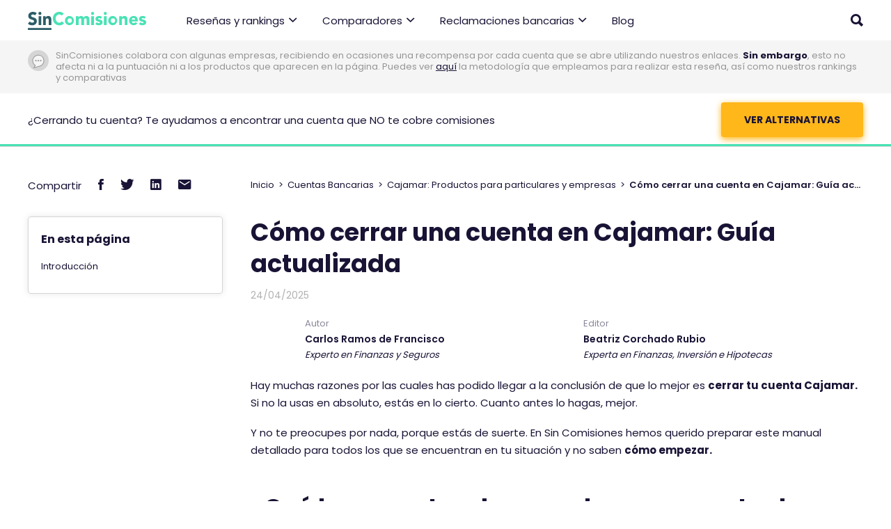

--- FILE ---
content_type: text/html; charset=UTF-8
request_url: https://sincomisiones.org/cuentas/cajamar/cerrar-cuenta
body_size: 60020
content:
<!doctype html><html lang="es" prefix="og: https://ogp.me/ns#"><head><meta charset="UTF-8"><script>if(navigator.userAgent.match(/MSIE|Internet Explorer/i)||navigator.userAgent.match(/Trident\/7\..*?rv:11/i)){var href=document.location.href;if(!href.match(/[?&]nowprocket/)){if(href.indexOf("?")==-1){if(href.indexOf("#")==-1){document.location.href=href+"?nowprocket=1"}else{document.location.href=href.replace("#","?nowprocket=1#")}}else{if(href.indexOf("#")==-1){document.location.href=href+"&nowprocket=1"}else{document.location.href=href.replace("#","&nowprocket=1#")}}}}</script><script>class RocketLazyLoadScripts{constructor(){this.v="1.2.4",this.triggerEvents=["keydown","mousedown","mousemove","touchmove","touchstart","touchend","wheel"],this.userEventHandler=this._triggerListener.bind(this),this.touchStartHandler=this._onTouchStart.bind(this),this.touchMoveHandler=this._onTouchMove.bind(this),this.touchEndHandler=this._onTouchEnd.bind(this),this.clickHandler=this._onClick.bind(this),this.interceptedClicks=[],window.addEventListener("pageshow",t=>{this.persisted=t.persisted}),window.addEventListener("DOMContentLoaded",()=>{this._preconnect3rdParties()}),this.delayedScripts={normal:[],async:[],defer:[]},this.trash=[],this.allJQueries=[]}_addUserInteractionListener(t){if(document.hidden){t._triggerListener();return}this.triggerEvents.forEach(e=>window.addEventListener(e,t.userEventHandler,{passive:!0})),window.addEventListener("touchstart",t.touchStartHandler,{passive:!0}),window.addEventListener("mousedown",t.touchStartHandler),document.addEventListener("visibilitychange",t.userEventHandler)}_removeUserInteractionListener(){this.triggerEvents.forEach(t=>window.removeEventListener(t,this.userEventHandler,{passive:!0})),document.removeEventListener("visibilitychange",this.userEventHandler)}_onTouchStart(t){"HTML"!==t.target.tagName&&(window.addEventListener("touchend",this.touchEndHandler),window.addEventListener("mouseup",this.touchEndHandler),window.addEventListener("touchmove",this.touchMoveHandler,{passive:!0}),window.addEventListener("mousemove",this.touchMoveHandler),t.target.addEventListener("click",this.clickHandler),this._renameDOMAttribute(t.target,"onclick","rocket-onclick"),this._pendingClickStarted())}_onTouchMove(t){window.removeEventListener("touchend",this.touchEndHandler),window.removeEventListener("mouseup",this.touchEndHandler),window.removeEventListener("touchmove",this.touchMoveHandler,{passive:!0}),window.removeEventListener("mousemove",this.touchMoveHandler),t.target.removeEventListener("click",this.clickHandler),this._renameDOMAttribute(t.target,"rocket-onclick","onclick"),this._pendingClickFinished()}_onTouchEnd(){window.removeEventListener("touchend",this.touchEndHandler),window.removeEventListener("mouseup",this.touchEndHandler),window.removeEventListener("touchmove",this.touchMoveHandler,{passive:!0}),window.removeEventListener("mousemove",this.touchMoveHandler)}_onClick(t){t.target.removeEventListener("click",this.clickHandler),this._renameDOMAttribute(t.target,"rocket-onclick","onclick"),this.interceptedClicks.push(t),t.preventDefault(),t.stopPropagation(),t.stopImmediatePropagation(),this._pendingClickFinished()}_replayClicks(){window.removeEventListener("touchstart",this.touchStartHandler,{passive:!0}),window.removeEventListener("mousedown",this.touchStartHandler),this.interceptedClicks.forEach(t=>{t.target.dispatchEvent(new MouseEvent("click",{view:t.view,bubbles:!0,cancelable:!0}))})}_waitForPendingClicks(){return new Promise(t=>{this._isClickPending?this._pendingClickFinished=t:t()})}_pendingClickStarted(){this._isClickPending=!0}_pendingClickFinished(){this._isClickPending=!1}_renameDOMAttribute(t,e,r){t.hasAttribute&&t.hasAttribute(e)&&(event.target.setAttribute(r,event.target.getAttribute(e)),event.target.removeAttribute(e))}_triggerListener(){this._removeUserInteractionListener(this),"loading"===document.readyState?document.addEventListener("DOMContentLoaded",this._loadEverythingNow.bind(this)):this._loadEverythingNow()}_preconnect3rdParties(){let t=[];document.querySelectorAll("script[type=rocketlazyloadscript][data-rocket-src]").forEach(e=>{let r=e.getAttribute("data-rocket-src");if(r&&0!==r.indexOf("data:")){0===r.indexOf("//")&&(r=location.protocol+r);try{let i=new URL(r).origin;i!==location.origin&&t.push({src:i,crossOrigin:e.crossOrigin||"module"===e.getAttribute("data-rocket-type")})}catch(n){}}}),t=[...new Map(t.map(t=>[JSON.stringify(t),t])).values()],this._batchInjectResourceHints(t,"preconnect")}async _loadEverythingNow(){this.lastBreath=Date.now(),this._delayEventListeners(),this._delayJQueryReady(this),this._handleDocumentWrite(),this._registerAllDelayedScripts(),this._preloadAllScripts(),await this._loadScriptsFromList(this.delayedScripts.normal),await this._loadScriptsFromList(this.delayedScripts.defer),await this._loadScriptsFromList(this.delayedScripts.async);try{await this._triggerDOMContentLoaded(),await this._pendingWebpackRequests(this),await this._triggerWindowLoad()}catch(t){console.error(t)}window.dispatchEvent(new Event("rocket-allScriptsLoaded")),this._waitForPendingClicks().then(()=>{this._replayClicks()}),this._emptyTrash()}_registerAllDelayedScripts(){document.querySelectorAll("script[type=rocketlazyloadscript]").forEach(t=>{t.hasAttribute("data-rocket-src")?t.hasAttribute("async")&&!1!==t.async?this.delayedScripts.async.push(t):t.hasAttribute("defer")&&!1!==t.defer||"module"===t.getAttribute("data-rocket-type")?this.delayedScripts.defer.push(t):this.delayedScripts.normal.push(t):this.delayedScripts.normal.push(t)})}async _transformScript(t){if(await this._littleBreath(),!0===t.noModule&&"noModule"in HTMLScriptElement.prototype){t.setAttribute("data-rocket-status","skipped");return}return new Promise(navigator.userAgent.indexOf("Firefox/")>0||""===navigator.vendor?e=>{let r=document.createElement("script");[...t.attributes].forEach(t=>{let e=t.nodeName;"type"!==e&&("data-rocket-type"===e&&(e="type"),"data-rocket-src"===e&&(e="src"),r.setAttribute(e,t.nodeValue))}),t.text&&(r.text=t.text),r.hasAttribute("src")?(r.addEventListener("load",e),r.addEventListener("error",e)):(r.text=t.text,e());try{t.parentNode.replaceChild(r,t)}catch(i){e()}}:e=>{function r(){t.setAttribute("data-rocket-status","failed"),e()}try{let i=t.getAttribute("data-rocket-type"),n=t.getAttribute("data-rocket-src");i?(t.type=i,t.removeAttribute("data-rocket-type")):t.removeAttribute("type"),t.addEventListener("load",function r(){t.setAttribute("data-rocket-status","executed"),e()}),t.addEventListener("error",r),n?(t.removeAttribute("data-rocket-src"),t.src=n):t.src="data:text/javascript;base64,"+window.btoa(unescape(encodeURIComponent(t.text)))}catch(s){r()}})}async _loadScriptsFromList(t){let e=t.shift();return e&&e.isConnected?(await this._transformScript(e),this._loadScriptsFromList(t)):Promise.resolve()}_preloadAllScripts(){this._batchInjectResourceHints([...this.delayedScripts.normal,...this.delayedScripts.defer,...this.delayedScripts.async],"preload")}_batchInjectResourceHints(t,e){var r=document.createDocumentFragment();t.forEach(t=>{let i=t.getAttribute&&t.getAttribute("data-rocket-src")||t.src;if(i){let n=document.createElement("link");n.href=i,n.rel=e,"preconnect"!==e&&(n.as="script"),t.getAttribute&&"module"===t.getAttribute("data-rocket-type")&&(n.crossOrigin=!0),t.crossOrigin&&(n.crossOrigin=t.crossOrigin),t.integrity&&(n.integrity=t.integrity),r.appendChild(n),this.trash.push(n)}}),document.head.appendChild(r)}_delayEventListeners(){let t={};function e(e,r){!function e(r){!t[r]&&(t[r]={originalFunctions:{add:r.addEventListener,remove:r.removeEventListener},eventsToRewrite:[]},r.addEventListener=function(){arguments[0]=i(arguments[0]),t[r].originalFunctions.add.apply(r,arguments)},r.removeEventListener=function(){arguments[0]=i(arguments[0]),t[r].originalFunctions.remove.apply(r,arguments)});function i(e){return t[r].eventsToRewrite.indexOf(e)>=0?"rocket-"+e:e}}(e),t[e].eventsToRewrite.push(r)}function r(t,e){let r=t[e];Object.defineProperty(t,e,{get:()=>r||function(){},set(i){t["rocket"+e]=r=i}})}e(document,"DOMContentLoaded"),e(window,"DOMContentLoaded"),e(window,"load"),e(window,"pageshow"),e(document,"readystatechange"),r(document,"onreadystatechange"),r(window,"onload"),r(window,"onpageshow")}_delayJQueryReady(t){let e;function r(t){return t.split(" ").map(t=>"load"===t||0===t.indexOf("load.")?"rocket-jquery-load":t).join(" ")}function i(i){if(i&&i.fn&&!t.allJQueries.includes(i)){i.fn.ready=i.fn.init.prototype.ready=function(e){return t.domReadyFired?e.bind(document)(i):document.addEventListener("rocket-DOMContentLoaded",()=>e.bind(document)(i)),i([])};let n=i.fn.on;i.fn.on=i.fn.init.prototype.on=function(){return this[0]===window&&("string"==typeof arguments[0]||arguments[0]instanceof String?arguments[0]=r(arguments[0]):"object"==typeof arguments[0]&&Object.keys(arguments[0]).forEach(t=>{let e=arguments[0][t];delete arguments[0][t],arguments[0][r(t)]=e})),n.apply(this,arguments),this},t.allJQueries.push(i)}e=i}i(window.jQuery),Object.defineProperty(window,"jQuery",{get:()=>e,set(t){i(t)}})}async _pendingWebpackRequests(t){let e=document.querySelector("script[data-webpack]");async function r(){return new Promise(t=>{e.addEventListener("load",t),e.addEventListener("error",t)})}e&&(await r(),await t._requestAnimFrame(),await t._pendingWebpackRequests(t))}async _triggerDOMContentLoaded(){this.domReadyFired=!0,await this._littleBreath(),document.dispatchEvent(new Event("rocket-DOMContentLoaded")),await this._littleBreath(),window.dispatchEvent(new Event("rocket-DOMContentLoaded")),await this._littleBreath(),document.dispatchEvent(new Event("rocket-readystatechange")),await this._littleBreath(),document.rocketonreadystatechange&&document.rocketonreadystatechange()}async _triggerWindowLoad(){await this._littleBreath(),window.dispatchEvent(new Event("rocket-load")),await this._littleBreath(),window.rocketonload&&window.rocketonload(),await this._littleBreath(),this.allJQueries.forEach(t=>t(window).trigger("rocket-jquery-load")),await this._littleBreath();let t=new Event("rocket-pageshow");t.persisted=this.persisted,window.dispatchEvent(t),await this._littleBreath(),window.rocketonpageshow&&window.rocketonpageshow({persisted:this.persisted})}_handleDocumentWrite(){let t=new Map;document.write=document.writeln=function(e){let r=document.currentScript;r||console.error("WPRocket unable to document.write this: "+e);let i=document.createRange(),n=r.parentElement,s=t.get(r);void 0===s&&(s=r.nextSibling,t.set(r,s));let a=document.createDocumentFragment();i.setStart(a,0),a.appendChild(i.createContextualFragment(e)),n.insertBefore(a,s)}}async _littleBreath(){Date.now()-this.lastBreath>45&&(await this._requestAnimFrame(),this.lastBreath=Date.now())}async _requestAnimFrame(){return document.hidden?new Promise(t=>setTimeout(t)):new Promise(t=>requestAnimationFrame(t))}_emptyTrash(){this.trash.forEach(t=>t.remove())}static run(){let t=new RocketLazyLoadScripts;t._addUserInteractionListener(t)}}RocketLazyLoadScripts.run();</script> <link rel="preload" href="/wp-content/themes/sincomisiones/assets/dist/font/pxiByp8kv8JHgFVrLDz8Z1xlFd2JQEk.woff2" as="font" type="font/woff2" crossorigin> <link rel="preload" href="/wp-content/themes/sincomisiones/assets/dist/font/pxiEyp8kv8JHgFVrJJfecnFHGPc.woff2" as="font" type="font/woff2" crossorigin>  <link rel="preload" href="/wp-content/themes/sincomisiones/assets/dist/font/pxiByp8kv8JHgFVrLEj6Z1xlFd2JQEk.woff2" as="font" type="font/woff2" crossorigin> <link rel="preload" href="/wp-content/themes/sincomisiones/assets/dist/font/pxiByp8kv8JHgFVrLCz7Z1xlFd2JQEk.woff2" as="font" type="font/woff2" crossorigin>  <meta name="viewport" content="width=device-width, initial-scale=1"> <style>:root{--font-family:"Poppins",sans-serif;--color-0:#191335;--color-2:#49e2b5;--color-3:#f5f5f5;--color-4:#b2b2b2;--color-5:#2a5d67;--color-6:#eee;--color-7:#ffb71a;--color-8:#ababab;--color-9:#d5d5d5;--color-10:#e74c3c;--color-11:#f39c12;--color-12:#1abc9c;--color-13:#e5e5e5;--color-14:#b2b2b2;--color-15:#f1f1f1;--color-16:#3a3067;--color-17:#9a9a9a;--box-shadow:0 0 10px rgba(0,0,0,.1);--box-shadow-h:0 0 16px rgba(0,0,0,.3);--border-radius:4px;--border-radius-x1:6px;--border-radius-x2:10px;--border-radius-x3:16px;--grey-1:#222;--grey-2:#4a4a4a;--grey-3:#6e6e6e;--grey-4:#9b9b9b;--grey-5:#d8d8d8;--grey-6:#e5e5e5;--grey-7:#f7f7f7;--grey-8:#f5f5f5;--size-0:1.5rem;--size-0r:1.6rem;--size-1:1.8rem;--size-2:2rem;--size-3:2.5rem;--size-4:3.5rem;--size-5:4.5rem;--spacing-1:0.5rem;--spacing-2:1rem;--spacing-3:1.5rem;--spacing-4:2rem;--spacing-5:2.5rem;--spacing-6:3rem;--spacing-7:3.5rem;--spacing-8:4rem;--spacing-9:4.5rem;--spacing-10:5rem;--spacing-11:5.5rem;--spacing-12:6rem;--spacing-13:6.5rem;--spacing-14:7rem;--spacing-15:7.5rem;--spacing-16:8rem;--spacing-17:8.5rem;--spacing-18:9rem;--spacing-19:9.5rem;--spacing-20:10rem;--block-spacing-xl:100px;--block-spacing-l:64px;--max-width:1440px;--max-width-lite:960px;--max-width-extralite:700px;--bp-small:480px;--bp-tablet:768px;--bp-desktop:1024px;--bp-desktopxl:1100px;--bp-high:1440px;--scrolled:0%}@keyframes slideFromTop{0%{transform:translateY(-100%)}to{transform:translateY(0)}}@keyframes showFromRight2{0%{opacity:0;transform:translateX(-10px)}to{opacity:1;transform:translateX(0)}}@font-face{font-family:Poppins;font-style:normal;font-weight:300;font-display:swap;src:url(/wp-content/themes/sincomisiones/assets/dist/font/pxiByp8kv8JHgFVrLDz8Z1xlFd2JQEk.woff2) format("woff2");unicode-range:u+00??,u+0131,u+0152-0153,u+02bb-02bc,u+02c6,u+02da,u+02dc,u+0304,u+0308,u+0329,u+2000-206f,u+2074,u+20ac,u+2122,u+2191,u+2193,u+2212,u+2215,u+feff,u+fffd}@font-face{font-family:Poppins;font-style:normal;font-weight:400;font-display:swap;src:url(/wp-content/themes/sincomisiones/assets/dist/font/pxiEyp8kv8JHgFVrJJfecnFHGPc.woff2) format("woff2");unicode-range:u+00??,u+0131,u+0152-0153,u+02bb-02bc,u+02c6,u+02da,u+02dc,u+0304,u+0308,u+0329,u+2000-206f,u+2074,u+20ac,u+2122,u+2191,u+2193,u+2212,u+2215,u+feff,u+fffd}@font-face{font-family:Poppins;font-style:normal;font-weight:600;font-display:swap;src:url(/wp-content/themes/sincomisiones/assets/dist/font/pxiByp8kv8JHgFVrLEj6Z1xlFd2JQEk.woff2) format("woff2");unicode-range:u+00??,u+0131,u+0152-0153,u+02bb-02bc,u+02c6,u+02da,u+02dc,u+0304,u+0308,u+0329,u+2000-206f,u+2074,u+20ac,u+2122,u+2191,u+2193,u+2212,u+2215,u+feff,u+fffd}@font-face{font-family:Poppins;font-style:normal;font-weight:700;font-display:swap;src:url(/wp-content/themes/sincomisiones/assets/dist/font/pxiByp8kv8JHgFVrLCz7Z1xlFd2JQEk.woff2) format("woff2");unicode-range:u+00??,u+0131,u+0152-0153,u+02bb-02bc,u+02c6,u+02da,u+02dc,u+0304,u+0308,u+0329,u+2000-206f,u+2074,u+20ac,u+2122,u+2191,u+2193,u+2212,u+2215,u+feff,u+fffd}:root{--scrollbarBG:#cfd8dc;--thumbBG:#90a4ae}html{font-family:var(--font-family);box-sizing:border-box;font-size:62.5%;font-weight:400;scroll-behavior:smooth;color:var(--color-0)}*,::placeholder,:after,:before{scroll-margin-top:calc(var(--header-height) + var(--adminbar-height) + 36px);box-sizing:inherit}[hidden]{display:none}*{scrollbar-width:thin;scrollbar-color:var(--color-2) var(--color-0)}::-webkit-scrollbar{width:10px;height:7px}::-webkit-scrollbar-track{background:var(--color-0)}::-webkit-scrollbar-track:horizontal{border-radius:0 0 6px 6px}::-webkit-scrollbar-thumb{background:var(--color-2)}::-webkit-scrollbar-thumb:horizontal{border-radius:0 0 6px 6px}::-webkit-scrollbar-corner{background-color:transparent}::-webkit-scrollbar-button{width:0;height:0;display:none}body{overflow-x:hidden;font-size:15px;font-size:var(--size-0);line-height:1.7}@media only all and (max-width:767px){body{font-size:var(--size-0r)}}body.overflow-hidden .site-header{z-index:10000000000}@media only all and (max-width:1023px){body.overflow-hidden,body.overflow-hidden-alt{overflow:hidden}}body .site{display:flex;flex-direction:column;width:100%}body .site-main{flex:1;display:flex;flex-direction:column}.centered-wrapper{max-width:1340px;width:100%;margin:0 auto;padding:0 70px;display:block}@media only all and (max-width:1439px){.centered-wrapper{padding:0 40px;max-width:1280px}}@media only all and (max-width:1023px){.centered-wrapper{padding:0 30px}}@media only all and (max-width:767px){.centered-wrapper{padding:0 25px}}@media only all and (min-width:2000px){.centered-wrapper{max-width:1700px}}.centered-wrapper::-webkit-scrollbar-thumb:vertical,.centered-wrapper::-webkit-scrollbar-track:vertical{border-left:4px solid #fff;background-clip:padding-box}@media only all and (max-width:1023px){.only__desktop{display:none!important}}@media only all and (min-width:1024px){.only__device{display:none!important}}.site-header{position:sticky;top:0;left:0;width:100%;z-index:1000;background-color:#fff;transition:.4s;min-height:58px;display:flex;overflow:hidden}.site-header:after{content:"";position:absolute;bottom:0;left:0;right:0;height:100%;pointer-events:none;box-shadow:0 3px 6px rgba(0,0,0,.16)}.site-header:before{content:"";position:fixed;left:0;top:var(--header-height);height:var(--app-height);width:100vw;background-color:rgba(0,0,0,.7);visibility:hidden;opacity:0;z-index:-1;backdrop-filter:blur(6px)}.site-header .header{width:100%}.site-header .centered-wrapper{height:100%}.site-header .header__search__panel{position:fixed;left:0;right:0;top:0;height:calc(var(--header-height) - var(--adminbar-height));background-color:var(--color-2);will-change:transform;transition:.25s;z-index:1001;animation:slideFromTop .25s}.site-header .header__search__panel:not([hidden]){display:flex;justify-content:flex-end}.site-header .header__search__panel .centered-wrapper{display:flex;align-items:center;justify-content:flex-end;padding-top:18px;padding-bottom:18px}.site-header .header__search__panel .search-form{width:100%;max-width:400px;margin:0 24px 0 0}@media only all and (max-width:767px){.site-header .header__search__panel .search-form{max-width:100%}}.site-header .header__search__panel .search-field{background-color:transparent;border:none;border-bottom:2px solid var(--color-0);color:var(--color-0);width:100%;outline:none;font-size:1.6rem;padding:2px 0;-webkit-appearance:none}.site-header .header__search__panel .search-field::placeholder{color:var(--color-0);opacity:.5}.site-header .header__search__panel .search-submit{display:none}.site-header .header__logo{padding:12px 0}.site-header .header__logo img{display:block;width:170px}.site-header .__desktop{display:flex;align-items:center;height:100%}.site-header .__desktop .header__nav{margin-right:var(--spacing-8);flex:1;height:100%}.site-header .__desktop .header__nav li,.site-header .__desktop .header__nav ul{margin:0;padding:0;list-style:none}.site-header .__desktop .header__nav .__nav__item__first,.site-header .__desktop .header__nav .__nav__wrapper{height:100%}.site-header .__desktop .header__nav .__nav__wrapper{display:flex}.site-header .__desktop .header__nav .__nav__item__first{transition:.1s}.site-header .__desktop .header__nav .__nav__item__first.current,.site-header .__desktop .header__nav .__nav__item__first:hover{background-color:var(--color-3)}.site-header .__desktop .header__nav .__nav__item__first .__nav__item__a{height:100%;padding:0 18px;display:flex;align-items:center;justify-content:center;transition:.2s;position:relative}.site-header .__desktop .header__nav .__nav__item__first .__nav__item__a:after{content:"";position:absolute;bottom:-25px;left:-40px;right:-40px;height:40px;border-radius:30% 30% 0 0;display:none}.site-header .__desktop .header__nav .__nav__item__first .__nav__item__a i{width:12px;font-size:13px;margin-left:6px;transform:translateY(1px)}.site-header .__desktop .header__nav .__nav__item__first .__submenu{right:0;background-color:#fff;position:fixed;left:0;top:var(--header-height);max-height:calc(100% - var(--header-height));overflow-y:auto;visibility:hidden;opacity:0;box-shadow:0 .25rem 1.5rem rgba(37,49,55,.05)}.site-header .__desktop .header__nav .__nav__item__first .__submenu .centered-wrapper{display:flex}.site-header .__desktop .header__nav .__nav__item__first .__submenu .__submenu__panels{padding:38px;flex:1;background-color:var(--color-3)}.site-header .__desktop .header__nav .__nav__item__first .__submenu .__submenu__panels .__submenu__panel{display:none;height:100%}.site-header .__desktop .header__nav .__nav__item__first .__submenu .__submenu__panels .__submenu__panel .__submenu__panel__links{flex:0 0 70%;display:flex}.site-header .__desktop .header__nav .__nav__item__first .__submenu .__submenu__panels .__submenu__panel .__submenu__panel__links .__submenu__panel__col{flex:1;padding-right:40px}.site-header .__desktop .header__nav .__nav__item__first .__submenu .__submenu__panels .__submenu__panel .__submenu__panel__links .__submenu__panel__col .__submenu__panel__item{display:block;padding:8px 0;line-height:1.2}.site-header .__desktop .header__nav .__nav__item__first .__submenu .__submenu__panels .__submenu__panel .__submenu__panel__links .__submenu__panel__col .__submenu__panel__item:hover{text-decoration:underline}.site-header .__desktop .header__nav .__nav__item__first .__submenu .__submenu__panels .__submenu__panel .__submenu__panel__links .__submenu__panel__col .__submenu__panel__item:first-child{padding-top:0}.site-header .__desktop .header__nav .__nav__item__first .__submenu .__submenu__panels .__submenu__panel .__submenu__panel__links .__submenu__panel__col .__submenu__panel__item:first-child.__title:before{top:5px}.site-header .__desktop .header__nav .__nav__item__first .__submenu .__submenu__panels .__submenu__panel .__submenu__panel__links .__submenu__panel__col .__submenu__panel__item.__space{height:24px}.site-header .__desktop .header__nav .__nav__item__first .__submenu .__submenu__panels .__submenu__panel .__submenu__panel__links .__submenu__panel__col .__submenu__panel__item.__title{font-weight:600;color:#2a5d67;position:relative}.site-header .__desktop .header__nav .__nav__item__first .__submenu .__submenu__panels .__submenu__panel .__submenu__panel__links .__submenu__panel__col .__submenu__panel__item.__title:before{top:11px;left:-14px;content:"";height:8px;width:8px;border-radius:50%;border:2px solid #2a5d67;position:absolute}.site-header .__desktop .header__nav .__nav__item__first .__submenu .__submenu__panels .__submenu__panel .__submenu__panel__links .__submenu__panel__col .__submenu__panel__item.__subtitle{color:#aeaeae;font-style:italic}.site-header .__desktop .header__nav .__nav__item__first .__submenu .__submenu__panels .__submenu__panel .__submenu__panel__cta{flex:0 0 30%;position:relative}.site-header .__desktop .header__nav .__nav__item__first .__submenu .__submenu__panels .__submenu__panel .__submenu__panel__cta a{height:100%;display:flex;align-items:center;justify-content:center}.site-header .__desktop .header__nav .__nav__item__first .__submenu .__submenu__panels .__submenu__panel .__submenu__panel__cta .__content{position:relative;z-index:1;text-align:center;padding:40px 20px}.site-header .__desktop .header__nav .__nav__item__first .__submenu .__submenu__panels .__submenu__panel .__submenu__panel__cta .__content .__title{text-transform:uppercase;line-height:1.4;display:block;color:#fff;font-size:2rem;margin-bottom:20px}.site-header .__desktop .header__nav .__nav__item__first .__submenu .__submenu__panels .__submenu__panel .__submenu__panel__cta .__bg{position:absolute;top:0;left:0;height:100%;width:100%}.site-header .__desktop .header__nav .__nav__item__first .__submenu .__submenu__panels .__submenu__panel .__submenu__panel__cta .__bg img{width:100%;height:100%;object-fit:cover;border-radius:12px}.site-header .__desktop .header__nav .__nav__item__first .__submenu .__submenu__panels .__submenu__panel.active{display:flex}.site-header .__desktop .header__nav .__nav__item__first .__submenu .__submenu__links{padding:30px 0;flex:0 0 210px}.site-header .__desktop .header__nav .__nav__item__first .__submenu .__submenu__links .__submenu__link{display:block;padding:9px 20px 9px 0;transition:.2s;display:flex;align-items:center;line-height:1.1;position:relative}.site-header .__desktop .header__nav .__nav__item__first .__submenu .__submenu__links .__submenu__link:after{content:"";position:absolute;bottom:-10px;top:-10px;right:0;width:60%;border-radius:30% 0 0 30%;display:none;z-index:1}.site-header .__desktop .header__nav .__nav__item__first .__submenu .__submenu__links .__submenu__link i{flex:1;text-align:right}.site-header .__desktop .header__nav .__nav__item__first .__submenu .__submenu__links .__submenu__link.active{font-weight:700;padding-left:10px;background-color:var(--color-3)}.site-header .__desktop .header__nav .__nav__item__first .__submenu .__submenu__links .__submenu__link:hover{font-weight:700;padding-left:10px}.site-header .__desktop .header__nav .__nav__item__first .__submenu .__submenu__links .__submenu__link:hover.has-submenu:after{display:block}.site-header .__desktop .header__nav .__nav__item__first .__submenu .__submenu__links .__submenu__links__cta{color:var(--color-2);margin-top:20px;margin-right:20px;padding-top:20px;border-top:1px solid var(--grey-6);display:block;transition:.2s}.site-header .__desktop .header__nav .__nav__item__first .__submenu .__submenu__links .__submenu__links__cta:hover{font-weight:700}.site-header .__desktop .header__nav .__nav__item__first.has-submenu.__hovered>.__submenu{display:block;visibility:visible;opacity:1;transition-delay:0s}.site-header .__desktop .header__search{margin-left:var(--spacing-4)}@media only all and (min-width:1024px){.site-header .__desktop .header__search:hover{color:var(--color-2)}}.site-header .__desktop .header__logo{margin-right:40px;transform:translateY(1px)}@media only all and (max-width:1023px){.site-header .__desktop{display:none}}.site-header .__mobile{display:none}@media only all and (max-width:1023px){.site-header .__mobile{height:100%;display:flex;align-items:center}.site-header .__mobile .header__separator{flex:1;margin:0 var(--spacing-3)}.site-header .__mobile .header__trigger{margin-left:var(--spacing-6)}}.site-header .__header__btn__icon{transition:.25s;cursor:pointer;display:block;font-size:24px;line-height:16px;color:var(--color-1)}@media only all and (max-width:1023px){.site-header .__header__btn__icon{font-size:36px}}@media only all and (min-width:1024px){.site-header .responsive-nav{display:none}}@media only all and (max-width:1023px){.site-header .responsive-nav{position:fixed;top:0;left:0;right:0;background-color:var(--color-0);height:var(--app-height);z-index:100;padding-bottom:70px;overflow:hidden;overflow-y:auto;transform:translateX(100%);transition:.6s;visibility:hidden}.site-header .responsive-nav::-webkit-scrollbar{display:none}.site-header .responsive-nav .__gbtn{color:#fff;font-size:0}.site-header .responsive-nav .__gbtn svg{display:block}.site-header .responsive-nav .__rsnav__bg{position:fixed;top:0;left:0;height:100%;width:100%;object-fit:cover;object-position:bottom}.site-header .responsive-nav .__rsnav__toggle{padding:16px 0;position:sticky;top:0;z-index:2;background-color:var(--color-0)}.site-header .responsive-nav .__rsnav__toggle .centered-wrapper{display:flex;justify-content:flex-end}.site-header .responsive-nav .__rsnav__toggle button{transform:translateX(4px)}.site-header .responsive-nav .__rsnav__block .centered-wrapper{height:auto}.site-header .responsive-nav .__social .wrapper{display:flex;flex-wrap:wrap;margin:40px 0 -20px}.site-header .responsive-nav .__social a{font-size:2.5rem;margin:0 20px 20px 0}.site-header .responsive-nav .__navrs__wrapper,.site-header .responsive-nav .__navrs__wrapper li,.site-header .responsive-nav .__navrs__wrapper ul{margin:0;padding:0;list-style:none}.site-header .responsive-nav .__navrs__wrapper .__nav__item__first .__nav__item__a{display:block;margin-bottom:14px;font-size:2rem;font-weight:600;background-color:var(--color-2);text-align:center;padding:24px 20px;border-radius:5px;overflow:hidden;color:#fff;position:relative}.site-header .responsive-nav .__navrs__wrapper .__nav__item__first .__nav__item__a span{position:relative;z-index:1}.site-header .responsive-nav .__navrs__wrapper .__nav__item__first .__nav__item__a img{width:100%;height:100%;position:absolute;left:0;top:0;object-fit:cover}.site-header .responsive-nav .__navrs__wrapper .__nav__item__first .__submenu,.site-header .responsive-nav .__navrs__wrapper .__nav__item__first .__submenu_sub{visibility:hidden;transform:translateX(100%);position:fixed;top:0;left:0;right:0;bottom:0;overflow-y:auto;z-index:4;transition:.6s;background-color:var(--color-0)}.site-header .responsive-nav .__navrs__wrapper .__nav__item__first .__submenu::-webkit-scrollbar,.site-header .responsive-nav .__navrs__wrapper .__nav__item__first .__submenu_sub::-webkit-scrollbar{display:none}.site-header .responsive-nav .__navrs__wrapper .__nav__item__first .__submenu .__submenu_content,.site-header .responsive-nav .__navrs__wrapper .__nav__item__first .__submenu_sub .__submenu_content{padding:25px}.site-header .responsive-nav .__navrs__wrapper .__nav__item__first .__submenu .__submenu_header,.site-header .responsive-nav .__navrs__wrapper .__nav__item__first .__submenu_sub .__submenu_header{position:sticky;top:0;z-index:1;padding:16px 0 6px}.site-header .responsive-nav .__navrs__wrapper .__nav__item__first .__submenu .__submenu_header .centered-wrapper,.site-header .responsive-nav .__navrs__wrapper .__nav__item__first .__submenu_sub .__submenu_header .centered-wrapper{position:relative;z-index:2}.site-header .responsive-nav .__navrs__wrapper .__nav__item__first .__submenu .__submenu_header .__submenu_header_trigger,.site-header .responsive-nav .__navrs__wrapper .__nav__item__first .__submenu_sub .__submenu_header .__submenu_header_trigger{display:flex;align-items:center;justify-content:space-between;gap:30px;margin:0 0 6px}.site-header .responsive-nav .__navrs__wrapper .__nav__item__first .__submenu .__submenu_header .__submenu_header_trigger button:first-child,.site-header .responsive-nav .__navrs__wrapper .__nav__item__first .__submenu_sub .__submenu_header .__submenu_header_trigger button:first-child{transform:translateX(-4px)}.site-header .responsive-nav .__navrs__wrapper .__nav__item__first .__submenu .__submenu_header .__submenu_header_trigger button:last-child,.site-header .responsive-nav .__navrs__wrapper .__nav__item__first .__submenu_sub .__submenu_header .__submenu_header_trigger button:last-child{transform:translateX(4px)}.site-header .responsive-nav .__navrs__wrapper .__nav__item__first .__submenu .__submenu_header img,.site-header .responsive-nav .__navrs__wrapper .__nav__item__first .__submenu_sub .__submenu_header img{width:100%;height:100%;position:absolute;left:0;top:0;object-fit:cover}.site-header .responsive-nav .__navrs__wrapper .__nav__item__first .__submenu .__submenu_header span,.site-header .responsive-nav .__navrs__wrapper .__nav__item__first .__submenu_sub .__submenu_header span{color:#fff;font-weight:600;font-size:2rem}.site-header .responsive-nav .__navrs__wrapper .__nav__item__first .__submenu .__submenu__links__cta,.site-header .responsive-nav .__navrs__wrapper .__nav__item__first .__submenu_sub .__submenu__links__cta{font-size:1.8rem;font-weight:600;color:#fff;text-transform:uppercase;padding-bottom:25px}.site-header .responsive-nav .__navrs__wrapper .__nav__item__first .__submenu .__submenu__link,.site-header .responsive-nav .__navrs__wrapper .__nav__item__first .__submenu_sub .__submenu__link{margin-bottom:20px}.site-header .responsive-nav .__navrs__wrapper .__nav__item__first .__submenu .__submenu__link a,.site-header .responsive-nav .__navrs__wrapper .__nav__item__first .__submenu_sub .__submenu__link a{color:#fff;font-size:1.8rem;font-weight:600;display:flex;align-items:center;justify-content:space-between}.site-header .responsive-nav .__navrs__wrapper .__nav__item__first .__submenu .__submenu__link .__submenu__panel__item,.site-header .responsive-nav .__navrs__wrapper .__nav__item__first .__submenu_sub .__submenu__link .__submenu__panel__item{margin-bottom:18px}.site-header .responsive-nav .__navrs__wrapper .__nav__item__first .__submenu .__submenu__link .__submenu__panel__item.__sub,.site-header .responsive-nav .__navrs__wrapper .__nav__item__first .__submenu_sub .__submenu__link .__submenu__panel__item.__sub{font-size:1.6rem;font-style:italic}.site-header .responsive-nav .__navrs__wrapper .__nav__item__first .__submenu .__submenu__link.active .__submenu_sub,.site-header .responsive-nav .__navrs__wrapper .__nav__item__first .__submenu_sub .__submenu__link.active .__submenu_sub{visibility:visible;transform:none}.site-header .responsive-nav .__navrs__wrapper .__nav__item__first .__submenu_sub{z-index:5}.site-header .responsive-nav .__navrs__wrapper .__nav__item__first .__submenu_sub .__subtoggle{margin-bottom:20px}.site-header .responsive-nav .__navrs__wrapper .__nav__item__first .__submenu_sub .__subtoggle .__subtoggle__btn{color:#fff;font-size:1.8rem;font-weight:600;width:100%;display:flex;justify-content:space-between;gap:20px}.site-header .responsive-nav .__navrs__wrapper .__nav__item__first .__submenu_sub .__subtoggle .__subtoggle__content{display:none;margin:12px 0 18px 18px}.site-header .responsive-nav .__navrs__wrapper .__nav__item__first .__submenu_sub .__subtoggle .__subtoggle__content .__submenu__panel__item{font-size:1.6rem;font-weight:400;margin-bottom:12px}.site-header .responsive-nav .__navrs__wrapper .__nav__item__first .__submenu_sub .__subtoggle.active .__subtoggle__btn i:before{content:"\f208"}.site-header .responsive-nav .__navrs__wrapper .__nav__item__first .__submenu_sub .__subtoggle.active .__subtoggle__btn+.__subtoggle__content{display:block;animation:showFromRight2 .6s}.site-header .responsive-nav .__navrs__wrapper .__nav__item__first.active .__submenu{visibility:visible;transform:none}.site-header .responsive-nav .__extra_links{margin-top:30px}.site-header .responsive-nav .__extra_links .link__wrapper:not(:last-child){margin-bottom:20px}.site-header .responsive-nav .__extra_links .__extra_link{border-radius:var(--border-radius);background-color:var(--color-0);width:100%;display:block;text-align:center;padding:16px;color:#fff;text-transform:uppercase;font-size:1.4rem;font-weight:600}.site-header.expanded .responsive-nav{transform:translateX(0);visibility:visible}}.site-header.__landing{box-shadow:none}.site-header.__landing .__desktop,.site-header.__landing .__mobile{justify-content:center}.site-header.__landing .__desktop .header__nav,.site-header.__landing .__desktop .header__search,.site-header.__landing .__desktop .header__separator,.site-header.__landing .__desktop .header__trigger,.site-header.__landing .__mobile .header__nav,.site-header.__landing .__mobile .header__search,.site-header.__landing .__mobile .header__separator,.site-header.__landing .__mobile .header__trigger{display:none}.site-header.__landing .__desktop .header__logo,.site-header.__landing .__mobile .header__logo{margin:0}@media only all and (min-width:1024px){body.__menu-visible .site-header:before{opacity:1;visibility:visible}}@media only all and (max-width:1023px){body.to_down .site-header{transform:translateY(calc(-1 * var(--header-height)))}}</style> <meta name="google-site-verification" content="doqXLKRovlvE13_3r31_lsoBSBuQIvurUfNtT1o7M0E"> <meta name="facebook-domain-verification" content="qw0zafb8gp7vipcsavpguh3m0955e7"><style>img:is([sizes="auto" i],[sizes^="auto," i]){contain-intrinsic-size:3000px 1500px}</style><title>▷ Guía y pasos para cerrar una cuenta de Cajamar</title><meta name="description" content="Manual actualizado para cancelar tu cuenta de Cajamar. Sigue todos los pasos, hazlo por el canal que prefieras y ciérrala de manera rápida y sencilla."/><meta name="robots" content="follow, index, max-snippet:-1, max-video-preview:-1, max-image-preview:large"/><link rel="canonical" href="https://sincomisiones.org/cuentas/cajamar/cerrar-cuenta" /><meta property="og:locale" content="es_ES" /><meta property="og:type" content="article" /><meta property="og:title" content="▷ Guía y pasos para cerrar una cuenta de Cajamar" /><meta property="og:description" content="Manual actualizado para cancelar tu cuenta de Cajamar. Sigue todos los pasos, hazlo por el canal que prefieras y ciérrala de manera rápida y sencilla." /><meta property="og:url" content="https://sincomisiones.org/cuentas/cajamar/cerrar-cuenta" /><meta property="og:site_name" content="SinComisiones: El Comparador más honesto del mercado" /><meta property="og:updated_time" content="2025-04-24T17:11:54+02:00" /><meta property="og:image" content="https://sincomisiones.org/wp-content/uploads/2021/08/img-cabecera-cerrar-cuenta-cajamar-1.jpg" /><meta property="og:image:secure_url" content="https://sincomisiones.org/wp-content/uploads/2021/08/img-cabecera-cerrar-cuenta-cajamar-1.jpg" /><meta property="og:image:width" content="1927" /><meta property="og:image:height" content="1285" /><meta property="og:image:alt" content="Cerrar cuenta Cajamar" /><meta property="og:image:type" content="image/jpeg" /><meta property="article:published_time" content="2021-08-02T13:53:33+02:00" /><meta property="article:modified_time" content="2025-04-24T17:11:54+02:00" /><meta name="twitter:card" content="summary_large_image" /><meta name="twitter:title" content="▷ Guía y pasos para cerrar una cuenta de Cajamar" /><meta name="twitter:description" content="Manual actualizado para cancelar tu cuenta de Cajamar. Sigue todos los pasos, hazlo por el canal que prefieras y ciérrala de manera rápida y sencilla." /><meta name="twitter:site" content="@zincfast" /><meta name="twitter:creator" content="@zincfast" /><meta name="twitter:image" content="https://sincomisiones.org/wp-content/uploads/2021/08/img-cabecera-cerrar-cuenta-cajamar-1.jpg" /><meta name="twitter:label1" content="Tiempo de lectura" /><meta name="twitter:data1" content="Menos de un minuto" /><script type="application/ld+json" class="rank-math-schema-pro">{"@context":"https://schema.org","@graph":[{"@type":["Person","Organization"],"@id":"https://sincomisiones.org/#person","name":"Gabriel Rodr\u00edguez Lorenzo","sameAs":["https://twitter.com/zincfast"],"logo":{"@type":"ImageObject","@id":"https://sincomisiones.org/#logo","url":"https://sincomisiones.org/wp-content/uploads/2023/08/imagotipo-sincomisiones-secondary.jpg","contentUrl":"https://sincomisiones.org/wp-content/uploads/2023/08/imagotipo-sincomisiones-secondary.jpg","caption":"SinComisiones: El Comparador m\u00e1s honesto del mercado","inLanguage":"es","width":"500","height":"500"},"image":{"@type":"ImageObject","@id":"https://sincomisiones.org/#logo","url":"https://sincomisiones.org/wp-content/uploads/2023/08/imagotipo-sincomisiones-secondary.jpg","contentUrl":"https://sincomisiones.org/wp-content/uploads/2023/08/imagotipo-sincomisiones-secondary.jpg","caption":"SinComisiones: El Comparador m\u00e1s honesto del mercado","inLanguage":"es","width":"500","height":"500"}},{"@type":"WebSite","@id":"https://sincomisiones.org/#website","url":"https://sincomisiones.org","name":"SinComisiones: El Comparador m\u00e1s honesto del mercado","alternateName":"SinComisiones","publisher":{"@id":"https://sincomisiones.org/#person"},"inLanguage":"es"},{"@type":"ImageObject","@id":"https://sincomisiones.org/wp-content/uploads/2021/08/img-cabecera-cerrar-cuenta-cajamar-1.jpg","url":"https://sincomisiones.org/wp-content/uploads/2021/08/img-cabecera-cerrar-cuenta-cajamar-1.jpg","width":"1927","height":"1285","caption":"Cerrar cuenta Cajamar","inLanguage":"es"},{"@type":"BreadcrumbList","@id":"https://sincomisiones.org/cuentas/cajamar/cerrar-cuenta#breadcrumb","itemListElement":[{"@type":"ListItem","position":"1","item":{"@id":"https://sincomisiones.org","name":"Inicio"}},{"@type":"ListItem","position":"2","item":{"@id":"https://sincomisiones.org/cuentas","name":"Cuentas Bancarias"}},{"@type":"ListItem","position":"3","item":{"@id":"https://sincomisiones.org/cuentas/cajamar","name":"Cajamar: Productos para particulares y empresas"}},{"@type":"ListItem","position":"4","item":{"@id":"https://sincomisiones.org/cuentas/cajamar/cerrar-cuenta","name":"C\u00f3mo cerrar una cuenta en Cajamar: Gu\u00eda actualizada"}}]},{"@type":"WebPage","@id":"https://sincomisiones.org/cuentas/cajamar/cerrar-cuenta#webpage","url":"https://sincomisiones.org/cuentas/cajamar/cerrar-cuenta","name":"\u25b7 Gu\u00eda y pasos para cerrar una cuenta de Cajamar","datePublished":"2021-08-02T13:53:33+02:00","dateModified":"2025-04-24T17:11:54+02:00","isPartOf":{"@id":"https://sincomisiones.org/#website"},"primaryImageOfPage":{"@id":"https://sincomisiones.org/wp-content/uploads/2021/08/img-cabecera-cerrar-cuenta-cajamar-1.jpg"},"inLanguage":"es","breadcrumb":{"@id":"https://sincomisiones.org/cuentas/cajamar/cerrar-cuenta#breadcrumb"}},{"@type":"Person","@id":"https://sincomisiones.org/author/carlos-ramos-de-francisco","name":"Carlos Ramos de Francisco","description":"SEO y periodista especializado en comunicaci\u00f3n corporativa. Graduado en Periodismo por la Universidad de Zaragoza y m\u00e1ster en marketing digital por Aula CM.","url":"https://sincomisiones.org/author/carlos-ramos-de-francisco","image":{"@type":"ImageObject","@id":"https://secure.gravatar.com/avatar/8666194d337d0cce28f173aaa7cef2a0eec4e0e905c4a0b73cf33e180b7f79ff?s=96&amp;d=mm&amp;r=g","url":"https://secure.gravatar.com/avatar/8666194d337d0cce28f173aaa7cef2a0eec4e0e905c4a0b73cf33e180b7f79ff?s=96&amp;d=mm&amp;r=g","caption":"Carlos Ramos de Francisco","inLanguage":"es"}},{"@type":"NewsArticle","headline":"\u25b7 Gu\u00eda y pasos para cerrar una cuenta de Cajamar","datePublished":"2021-08-02T13:53:33+02:00","dateModified":"2025-04-24T17:11:54+02:00","author":{"@id":"https://sincomisiones.org/author/carlos-ramos-de-francisco","name":"Carlos Ramos de Francisco"},"publisher":{"@id":"https://sincomisiones.org/#person"},"description":"Manual actualizado para cancelar tu cuenta de Cajamar. Sigue todos los pasos, hazlo por el canal que prefieras y ci\u00e9rrala de manera r\u00e1pida y sencilla.","copyrightYear":"2025","copyrightHolder":{"@id":"https://sincomisiones.org/#person"},"name":"\u25b7 Gu\u00eda y pasos para cerrar una cuenta de Cajamar","@id":"https://sincomisiones.org/cuentas/cajamar/cerrar-cuenta#richSnippet","isPartOf":{"@id":"https://sincomisiones.org/cuentas/cajamar/cerrar-cuenta#webpage"},"image":{"@id":"https://sincomisiones.org/wp-content/uploads/2021/08/img-cabecera-cerrar-cuenta-cajamar-1.jpg"},"inLanguage":"es","mainEntityOfPage":{"@id":"https://sincomisiones.org/cuentas/cajamar/cerrar-cuenta#webpage"}}]}</script><link rel='dns-prefetch' href='//www.trustedsite.com' /><link rel='dns-prefetch' href='//s3-us-west-2.amazonaws.com' /><style id='wp-emoji-styles-inline-css'>img.wp-smiley,img.emoji{display:inline !important;border:none !important;box-shadow:none !important;height:1em !important;width:1em !important;margin:0 0.07em !important;vertical-align:-0.1em !important;background:none !important;padding:0 !important}</style><style id='rank-math-toc-block-style-inline-css'>.wp-block-rank-math-toc-block nav ol{counter-reset:item}.wp-block-rank-math-toc-block nav ol li{display:block}.wp-block-rank-math-toc-block nav ol li:before{content:counters(item,".") ". ";counter-increment:item}</style><link data-minify="1" rel='stylesheet' id='contact-form-7-css' href='https://sincomisiones.org/wp-content/cache/min/1/wp-content/plugins/contact-form-7/includes/css/styles.css?ver=1768912299' media='all' /><link data-minify="1" rel='stylesheet' id='wpcf7-redirect-script-frontend-css' href='https://sincomisiones.org/wp-content/cache/min/1/wp-content/plugins/wpcf7-redirect/build/assets/frontend-script.css?ver=1768912299' media='all' /><link data-minify="1" rel='stylesheet' id='dc-styles-css' href='https://sincomisiones.org/wp-content/cache/min/1/wp-content/themes/sincomisiones/assets/dist/css/styles.min.css?ver=1768912299' media='all' /><script src="https://sincomisiones.org/wp-includes/js/jquery/jquery.min.js?ver=3.7.1" id="jquery-core-js"></script><script src="https://sincomisiones.org/wp-includes/js/jquery/jquery-migrate.min.js?ver=3.4.1" id="jquery-migrate-js"></script><script type="rocketlazyloadscript">document.createElement( "picture" );if(!window.HTMLPictureElement && document.addEventListener) {window.addEventListener("DOMContentLoaded", function() {var s = document.createElement("script");s.src = "https://sincomisiones.org/wp-content/plugins/webp-express/js/picturefill.min.js";document.body.appendChild(s);});}</script><link rel="preload" href="https://wct-2.com/wct.js?type=session" as="script"><script type="rocketlazyloadscript" data-rocket-type="text/javascript" data-ezscrex="false" async>(function(w, c, t, u) {w._wct = w._wct || {}; w._wct = u;var s = c.createElement(t);s.type = 'text/javascript'; s.async = true; s.src = 'https://wct-2.com/wct.js?type=session';
var r = c.getElementsByTagName(t)[0];r.parentNode.insertBefore(s, r);}(window, document, 'script', {'uid' : 'PWFVtE','redirect_through' : 'https://sincomisiones.org/ir',
'proxy' : 'https://wct-2.com',
'auto_tagging' : true
}));</script><link rel="icon" href="https://sincomisiones.org/wp-content/uploads/2022/07/cropped-favicon-alt-32x32.png" sizes="32x32" /><link rel="icon" href="https://sincomisiones.org/wp-content/uploads/2022/07/cropped-favicon-alt-192x192.png" sizes="192x192" /><link rel="apple-touch-icon" href="https://sincomisiones.org/wp-content/uploads/2022/07/cropped-favicon-alt-180x180.png" /><meta name="msapplication-TileImage" content="https://sincomisiones.org/wp-content/uploads/2022/07/cropped-favicon-alt-270x270.png" /> <script>window.dataLayer = window.dataLayer || [];function gtag() {dataLayer.push(arguments);}gtag('consent', 'default', {'ad_storage': 'denied','ad_user_data': 'denied','ad_personalization': 'denied','analytics_storage': 'denied','functionality_storage': 'denied','personalization_storage': 'denied','security_storage': 'granted',});gtag('js', new Date());gtag('config', 'GTM-TWS22V5');</script> <script async src="https://www.googletagmanager.com/gtm.js?id=GTM-TWS22V5"></script> <link data-minify="1" rel="stylesheet" href="https://sincomisiones.org/wp-content/cache/min/1/wp-content/themes/sincomisiones/inc/cookies-plugin/cookies.css?ver=1768912299"> <script type="rocketlazyloadscript">const CookieConfig = {"":null,"dccookies_tagmanager":"GTM-TWS22V5","dccookies_title":"Aviso de cookies","dccookies_description":"Usamos cookies y otras tecnolog\u00edas propias y de terceros para hacer funcionar de manera correcta y segura nuestra p\u00e1gina web. Tambi\u00e9n las usamos para analizar la navegaci\u00f3n de los usuarios y poder ajustar la publicidad a tus gustos y preferencias.","dccookies_accept_all":"Aceptar y continuar gratis","dccookies_decline":"Rechazar y suscribirme por 19,90\u20ac al mes","dccookies_conf":"Configurar","dccookies_legal_links":[{"link":{"title":"Pol\u00edtica de Privacidad","url":"https:\/\/sincomisiones.org\/politica-de-privacidad","target":""}},{"link":{"title":"Pol\u00edtica de Cookies","url":"https:\/\/sincomisiones.org\/politica-de-cookies","target":""}}],"dccookies_panel_close":"Cerrar","dccookies_panel_title_up":"Configuraci\u00f3n","dccookies_panel_title":"Aqu\u00ed puedes configurar tus cookies","dccookies_panel_message":"Usamos cookies y otras tecnolog\u00edas propias y de terceros para hacer funcionar de manera correcta y segura nuestra p\u00e1gina web. Tambi\u00e9n las usamos para analizar la navegaci\u00f3n de los usuarios y poder ajustar la publicidad a tus gustos y preferencias.","dccookies_accept":"Guardar configuraci\u00f3n","dccookies_strictly_title":"Estrictamente necesarias","dccookies_strictly_message":"Estas cookies son esenciales para el correcto funcionamiento de mi sitio web. Sin estas cookies, el sitio web no funcionar\u00eda correctamente.","dccookies_pref_active":true,"dccookies_pref_title":"Preferencias","dccookies_pref_message":"Las cookies de preferencias permiten a la p\u00e1gina web recordar informaci\u00f3n que cambia la forma en que la p\u00e1gina se comporta o el aspecto que tiene, como su idioma preferido o la regi\u00f3n en la que usted se encuentra.","dccookies_analytics_active":true,"dccookies_analytics_title":"Anal\u00edticas","dccookies_analytics_message":"Con estas cookies podemos analizar la navegaci\u00f3n que realizas por nuestro sitio web para realizar estudios estad\u00edsticos sobre su uso.","dccookies_advertisement_active":true,"dccookies_advertisement_title":"Publicidad","dccookies_advertisement_message":"Las cookies de publicidad se utilizan para rastrear a los visitantes en las p\u00e1ginas web. La intenci\u00f3n es mostrar anuncios relevantes y atractivos para el usuario individual, y por lo tanto, m\u00e1s valiosos para los editores y terceros anunciantes."};</script> <script type="rocketlazyloadscript" data-rocket-src="https://sincomisiones.org/wp-content/themes/sincomisiones/inc/cookies-plugin/cookies-plugin.js?ver=0.17.216"></script> <script type="rocketlazyloadscript" data-rocket-src="https://sincomisiones.org/wp-content/themes/sincomisiones/inc/cookies-plugin/cookies-config.js?ver=0.17.216"></script> <noscript><style id="rocket-lazyload-nojs-css">.rll-youtube-player,[data-lazy-src]{display:none !important}</style></noscript></head><body class="wp-singular page-template-default page page-id-32406 page-child parent-pageid-43824 wp-theme-sincomisiones is_chrome"> <script type="rocketlazyloadscript"><!-- Clixtell Tracking Code -->var script=document.createElement('script');var prefix=document.location.protocol;script.async=true;script.type='text/javascript';var target=prefix + '//scripts.clixtell.com/track.js';
script.src=target;var elem=document.head;elem.appendChild(script);</script> <script type="application/ld+json">{"@context": "https://schema.org",
"@graph": [
{"@type": "Organization","@id": "https://sincomisiones.org/#organization",
"name": "SinComisiones","alternateName": "El Comparador más honesto del mercado","url": "https://sincomisiones.org/",
"logo": {"@type": "ImageObject","@id": "https://sincomisiones.org/#logo",
"url": "https://sincomisiones.org/wp-content/uploads/2023/08/imagotipo-sincomisiones-secondary.jpg",
"contentUrl": "https://sincomisiones.org/wp-content/uploads/2023/08/imagotipo-sincomisiones-secondary.jpg",
"caption": "SinComisiones: El Comparador más honesto del mercado","inLanguage": "es","width": "500","height": "500"
},"sameAs": [
"https://www.facebook.com/comisionessin/",
"https://x.com/SinComisiones_",
"https://www.youtube.com/c/SinComisiones",
"https://es.linkedin.com/company/sin-comisiones",
"https://www.instagram.com/sin.comisiones/"
],"founder": {"@type": "Person","@id": "https://sincomisiones.org/#person",
"name": "Gabriel Rodríguez Lorenzo","sameAs": [
"https://www.linkedin.com/in/gabriel-rodriguez-lorenzo"
]
},"contactPoint": {"@type": "ContactPoint","contactType": "customer service","email": "hola@sincomisiones.org","url": "https://sincomisiones.org/contacto"
}}]
}</script> <div class="site"> <a class="skip-link screen-reader-text" href="#primary">Ir al contenido</a> <header id="site-header" class="site-header "> <div class="header"> <div class="centered-wrapper"> <div class="__desktop"> <a class="header__logo" title="Ir a la página principal" href="https://sincomisiones.org"> <img width="160" height="25" src="data:image/svg+xml,%3Csvg%20xmlns='http://www.w3.org/2000/svg'%20viewBox='0%200%20160%2025'%3E%3C/svg%3E" alt="Logotipo Sin Comisiones" data-lazy-src="https://sincomisiones.org/wp-content/uploads/2022/05/logotipo-sin-comisiones.svg"><noscript><img width="160" height="25" src="https://sincomisiones.org/wp-content/uploads/2022/05/logotipo-sin-comisiones.svg" alt="Logotipo Sin Comisiones"></noscript> </a> <nav class="header__nav"> <ul id="__nav__wrapper" class="__nav__wrapper"> <li class="__nav__item__first has-submenu "> <a href="#" class="__nav__item__a" data-menu-toggle> Reseñas y rankings <i class="ion-chevron-down"></i> </a> <div class="__submenu"> <div class="centered-wrapper"> <div class="__submenu__links"> <ul> <li> <a href="https://sincomisiones.org/cuentas" target="" class="__submenu__link has-submenu" data-target="1"> Cuentas<i class="ion-chevron-right"></i> </a> </li> <li> <a href="https://sincomisiones.org/inversion" target="" class="__submenu__link has-submenu" data-target="2"> Inversión<i class="ion-chevron-right"></i> </a> </li> <li> <a href="https://sincomisiones.org/tarjetas" target="" class="__submenu__link has-submenu" data-target="3"> Tarjetas<i class="ion-chevron-right"></i> </a> </li> <li> <a href="https://sincomisiones.org/internet-movil" target="" class="__submenu__link has-submenu" data-target="4"> Internet y telefonía<i class="ion-chevron-right"></i> </a> </li> <li> <a href="https://sincomisiones.org/hipotecas" target="" class="__submenu__link has-submenu" data-target="5"> Hipotecas<i class="ion-chevron-right"></i> </a> </li> <li> <a href="https://sincomisiones.org/alarmas" target="" class="__submenu__link has-submenu" data-target="6"> Alarmas<i class="ion-chevron-right"></i> </a> </li> <li> <a href="https://sincomisiones.org/datafonos" target="" class="__submenu__link has-submenu" data-target="7"> Datáfonos<i class="ion-chevron-right"></i> </a> </li> <li> <a href="https://sincomisiones.org/tpv-virtual" target="" class="__submenu__link has-submenu" data-target="8"> TPV Virtual<i class="ion-chevron-right"></i> </a> </li> </ul> </div> <div class="__submenu__panels"> <div class="__submenu__panel" data-panel="1"> <div class="__submenu__panel__links"> <div class="__submenu__panel__col"> <a href="https://sincomisiones.org/cuentas/mejores-cuentas/sin-comisiones" class="__submenu__panel__item __title"> Mejores cuentas </a> <a href="https://sincomisiones.org/cuentas/mejores-cuentas/online" class="__submenu__panel__item __link"> Cuentas online </a> <a href="https://sincomisiones.org/cuentas/mejores-cuentas/sin-nomina" class="__submenu__panel__item __link"> Cuentas sin nómina </a> <a href="https://sincomisiones.org/cuentas/mejores-cuentas/remuneradas" class="__submenu__panel__item __link"> Cuentas de ahorro remuneradas </a> <a href="https://sincomisiones.org/cuentas/mejores-cuentas/nomina" class="__submenu__panel__item __link"> Cuentas para domiciliar la nómina </a> <a href="https://sincomisiones.org/cuentas/mejores-cuentas/2-titulares-parejas" class="__submenu__panel__item __link"> Cuentas para dos o más titulares </a> <a href="https://sincomisiones.org/cuentas/mejores-cuentas/empresa" class="__submenu__panel__item __link"> Cuentas para empresas </a> <span class="__submenu__panel__item __space"></span> <a href="#" class="__submenu__panel__item __title"> Reseñas sobre cuentas online </a> <a href="https://sincomisiones.org/cuentas/bbva/cuenta-online" class="__submenu__panel__item __link"> Cuenta online BBVA </a> <a href="https://sincomisiones.org/cuentas/revolut/cuenta-estandar" class="__submenu__panel__item __link"> Cuenta Revolut Estándar </a> <a href="https://sincomisiones.org/cuentas/bankinter/cuenta-digital" class="__submenu__panel__item __link"> Cuenta online Bankinter </a> <a href="https://sincomisiones.org/cuentas/sabadell/cuenta-online" class="__submenu__panel__item __link"> Cuenta online Sabadell </a> <a href="https://sincomisiones.org/cuentas/ing/cuenta-no-cuenta" class="__submenu__panel__item __link"> Cuenta NoCuenta ING </a> </div> <div class="__submenu__panel__col"> <a href="#" class="__submenu__panel__item __title"> Reseñas sobre cuentas nómina </a> <a href="https://sincomisiones.org/cuentas/ing/cuenta-nomina" class="__submenu__panel__item __link"> Cuenta nómina ING </a> <a href="https://sincomisiones.org/cuentas/abanca/cuenta-nomina" class="__submenu__panel__item __link"> Cuenta Clara Abanca </a> <span class="__submenu__panel__item __space"></span> <a href="#" class="__submenu__panel__item __title"> Reseñas sobre cuentas de ahorro </a> <a href="https://sincomisiones.org/cuentas/bunq" class="__submenu__panel__item __link"> Cuenta remunerada Bunq </a> <a href="https://sincomisiones.org/cuentas/raisin" class="__submenu__panel__item __link"> Cuenta remunerada Raisin </a> <a href="https://sincomisiones.org/inversion/plataformas/trade-republic" class="__submenu__panel__item __link"> Cuenta ahorro Trade Republic </a> <a href="https://sincomisiones.org/cuentas/renault-bank/cuenta-ahorro" class="__submenu__panel__item __link"> Cuenta Contigo Renault Bank </a> <span class="__submenu__panel__item __space"></span> <a href="#" class="__submenu__panel__item __subtitle"> Las mejores cuentas del mes </a> <a href="https://go.adt284.net/t/t?a=2010262552&as=1454428431&t=2&tk=1&epi=prueba" class="__submenu__panel__item __link"> BBVA </a> <a href="https://sincomisiones.org/ir/cuenta-revolut" class="__submenu__panel__item __link"> Revolut </a> <a href="https://sincomisiones.org/ir/bankinter-sin-nomina" class="__submenu__panel__item __link"> Bankinter </a> <a href="https://go.adt267.com/t/t?a=2015991380&as=1454428431&t=2&tk=1" class="__submenu__panel__item __link"> Unicaja </a> <a href="https://sincomisiones.org/ir/cuenta-n26" class="__submenu__panel__item __link"> N26 </a> </div> </div> <div class="__submenu__panel__cta"> <a href="https://sincomisiones.org/cuentas/comparador-cuentas-bancarias"> <picture id='' class='rsimage__wrapper lazy blur-up __bg' style='' data-lazy-img ><source data-srcset='https://sincomisiones.org/wp-content/uploads/2024/10/cta-cuentas-bancarias.png' media='(min-width: 1200px)'><source data-srcset='https://sincomisiones.org/wp-content/uploads/2024/10/cta-cuentas-bancarias.png' media='(min-width: 600px)'><source data-srcset='https://sincomisiones.org/wp-content/uploads/2024/10/cta-cuentas-bancarias.png'><img width='400' height='400' data-src='https://sincomisiones.org/wp-content/uploads/2024/10/cta-cuentas-bancarias.png' alt='' ></picture> <div class="__content"> <span class="__title">Conoce tus opciones y elige la mejor cuenta bancaria.</span> <span class="b__btn __offer">COMPARA AQUÍ</span> </div> </a> </div> </div> <div class="__submenu__panel" data-panel="2"> <div class="__submenu__panel__links"> <div class="__submenu__panel__col"> <a href="https://sincomisiones.org/inversion/ranking" class="__submenu__panel__item __title"> Rankings de plataformas de inversión </a> <a href="https://sincomisiones.org/inversion/ranking/mejores-exchanges-criptomonedas" class="__submenu__panel__item __link"> Exchanges de cripto </a> <a href="https://sincomisiones.org/inversion/ranking/mejores-plataformas-crowdlending" class="__submenu__panel__item __link"> Plataformas de crowdlending </a> <a href="https://sincomisiones.org/inversion/ranking/mejores-brokers-principiantes" class="__submenu__panel__item __link"> Brokers online para principiantes </a> <a href="https://sincomisiones.org/inversion/ranking/mejores-brokers-espanoles" class="__submenu__panel__item __link"> Brokers regulados </a> <a href="https://sincomisiones.org/inversion/ranking/robo-advisors" class="__submenu__panel__item __link"> Roboadvisors </a> <span class="__submenu__panel__item __space"></span> <a href="https://sincomisiones.org/inversion/fondos" class="__submenu__panel__item __title"> Fondos de inversión </a> <a href="https://sincomisiones.org/inversion/fondos/renta-fija" class="__submenu__panel__item __link"> Fondos de renta fija </a> <a href="https://sincomisiones.org/inversion/fondos/renta-variable" class="__submenu__panel__item __link"> Fondos de renta variable </a> <a href="https://sincomisiones.org/inversion/fondos/etfs" class="__submenu__panel__item __link"> Mejores ETFs </a> <a href="https://sincomisiones.org/inversion/fondos/indexados" class="__submenu__panel__item __link"> Fondos indexados más rentables </a> </div> <div class="__submenu__panel__col"> <a href="https://sincomisiones.org/inversion/plataformas" class="__submenu__panel__item __title"> Plataformas de inversión </a> <a href="https://sincomisiones.org/inversion/plataformas/etoro/opiniones" class="__submenu__panel__item __link"> eToro opiniones </a> <a href="https://sincomisiones.org/inversion/plataformas/trade-republic" class="__submenu__panel__item __link"> Trade Republic opiniones </a> <a href="https://sincomisiones.org/inversion/plataformas/indexa-capital" class="__submenu__panel__item __link"> Indexa Capital opiniones </a> <span class="__submenu__panel__item __space"></span> <a href="https://sincomisiones.org/inversion/ranking/mejores-depositos" class="__submenu__panel__item __title"> Mejores depósitos </a> <a href="https://sincomisiones.org/inversion/ranking/depositos-3-anios" class="__submenu__panel__item __link"> Depósitos a tres años </a> <a href="https://sincomisiones.org/inversion/ranking/depositos-2-anios" class="__submenu__panel__item __link"> Depósitos a dos años </a> <a href="https://sincomisiones.org/inversion/plataformas/raisin" class="__submenu__panel__item __link"> Depósitos de Raisin </a> <span class="__submenu__panel__item __space"></span> <a href="#" class="__submenu__panel__item __title"> Comparativas </a> <a href="https://sincomisiones.org/inversion/comparador/etoro-vs-degiro" class="__submenu__panel__item __link"> eToro vs Degiro </a> <a href="https://sincomisiones.org/inversion/comparador/binance-vs-trade-republic" class="__submenu__panel__item __link"> Binance vs Trade Republic </a> <a href="https://sincomisiones.org/inversion/comparador/etoro-vs-trade-republic" class="__submenu__panel__item __link"> eToro vs Trade Republic </a> <a href="https://sincomisiones.org/inversion/comparador/binance-vs-bit2me" class="__submenu__panel__item __link"> Binance vs Bit2Me </a> </div> </div> <div class="__submenu__panel__cta"> <a href="https://sincomisiones.org/inversion/curso-gratis"> <picture id='' class='rsimage__wrapper lazy blur-up __bg' style='' data-lazy-img ><source data-srcset='https://sincomisiones.org/wp-content/uploads/2022/11/cta-curso-trading.jpg' media='(min-width: 1200px)'><source data-srcset='https://sincomisiones.org/wp-content/uploads/2022/11/cta-curso-trading.jpg' media='(min-width: 600px)'><source data-srcset='https://sincomisiones.org/wp-content/uploads/2022/11/cta-curso-trading-344x600.jpg'><img width='400' height='697' data-src='https://sincomisiones.org/wp-content/uploads/2022/11/cta-curso-trading.jpg' alt='' ></picture> <div class="__content"> <span class="__title">Accede a todo el contenido de nuestro curso de trading</span> <span class="b__btn __offer">Totalmente GRATIS</span> </div> </a> </div> </div> <div class="__submenu__panel" data-panel="3"> <div class="__submenu__panel__links"> <div class="__submenu__panel__col"> <a href="#" class="__submenu__panel__item __title"> Mejores tarjetas </a> <a href="https://sincomisiones.org/tarjetas/mejores-tarjetas/tarjetas-credito" class="__submenu__panel__item __link"> Mejores tarjetas de crédito </a> <a href="https://sincomisiones.org/tarjetas/mejores-tarjetas/tarjetas-debito" class="__submenu__panel__item __link"> Mejores tarjetas de débito </a> <a href="https://sincomisiones.org/tarjetas/mejores-tarjetas/monedero" class="__submenu__panel__item __link"> Mejores tarjetas monedero </a> <a href="https://sincomisiones.org/tarjetas/mejores-tarjetas/cashback" class="__submenu__panel__item __link"> Mejores tarjetas con cashback </a> <a href="https://sincomisiones.org/tarjetas/mejores-tarjetas/tarjetas-viajar" class="__submenu__panel__item __link"> Mejores tarjetas para viajar </a> <span class="__submenu__panel__item __space"></span> <a href="#" class="__submenu__panel__item __title"> Encuentra tu tarjeta </a> <a href="https://sincomisiones.org/cuentas/revolut/tarjetas-envio-gratis" class="__submenu__panel__item __link"> Tarjeta de Revolut </a> <a href="https://sincomisiones.org/cuentas/imagin-bank/cuenta-online" class="__submenu__panel__item __link"> Tarjeta de imagin </a> <a href="https://sincomisiones.org/cuentas/n26/metal" class="__submenu__panel__item __link"> Tarjeta de N26 Metal </a> </div> <div class="__submenu__panel__col"> <a href="#" class="__submenu__panel__item __title"> Cashback </a> <a href="https://sincomisiones.org/cuentas/revolut/tarjetas-cashback" class="__submenu__panel__item __link"> Cashback en Revolut </a> <a href="https://sincomisiones.org/cuentas/n26/tarjetas-cashback" class="__submenu__panel__item __link"> Cashback en N26 </a> <a href="https://sincomisiones.org/tarjetas/mejores-tarjetas/cashback/aliexpress" class="__submenu__panel__item __link"> Cashback en AliExpress </a> <a href="https://sincomisiones.org/tarjetas/mejores-tarjetas/cashback/booking" class="__submenu__panel__item __link"> Cashback en Booking </a> <a href="https://sincomisiones.org/tarjetas/mejores-tarjetas/cashback/amazon" class="__submenu__panel__item __link"> Cashback en Amazon </a> <a href="https://sincomisiones.org/tarjetas/mejores-tarjetas/cashback/el-corte-ingles" class="__submenu__panel__item __link"> Cashback en El Corte Inglés </a> <a href="https://sincomisiones.org/tarjetas/mejores-tarjetas/cashback/mercadona" class="__submenu__panel__item __link"> Cashback en Mercadona </a> <a href="https://sincomisiones.org/tarjetas/mejores-tarjetas/cashback/carrefour" class="__submenu__panel__item __link"> Cashback en Carrefour </a> <a href="https://sincomisiones.org/tarjetas/mejores-tarjetas/cashback/mediamarkt" class="__submenu__panel__item __link"> Cashback en Medimarkt </a> <a href="https://sincomisiones.org/tarjetas/mejores-tarjetas/cashback/zalando" class="__submenu__panel__item __link"> Cashback en Zalando </a> </div> </div> <div class="__submenu__panel__cta"> <a href="https://sincomisiones.org/ir/abrir-cuenta-imaginbank"> <picture id='' class='rsimage__wrapper lazy blur-up __bg' style='' data-lazy-img ><source data-srcset='https://sincomisiones.org/wp-content/uploads/2025/05/cta-tarejtas-imagin-1.png' media='(min-width: 1200px)'><source data-srcset='https://sincomisiones.org/wp-content/uploads/2025/05/cta-tarejtas-imagin-1.png' media='(min-width: 600px)'><source data-srcset='https://sincomisiones.org/wp-content/uploads/2025/05/cta-tarejtas-imagin-1.png'><img width='400' height='400' data-src='https://sincomisiones.org/wp-content/uploads/2025/05/cta-tarejtas-imagin-1.png' alt='' ></picture> <div class="__content"> <span class="__title">imagin ofrece la mejor tarjeta para viajar</span> <span class="b__btn __offer">Consíguela aquí</span> </div> </a> </div> </div> <div class="__submenu__panel" data-panel="4"> <div class="__submenu__panel__links"> <div class="__submenu__panel__col"> <a href="#" class="__submenu__panel__item __title"> Reseñas de las mejores compañías </a> <a href="https://sincomisiones.org/internet-movil/companias/masmovil" class="__submenu__panel__item __link"> Másmóvil </a> <a href="https://sincomisiones.org/internet-movil/companias/yoigo" class="__submenu__panel__item __link"> Yoigo </a> <a href="https://sincomisiones.org/internet-movil/companias/jazztel" class="__submenu__panel__item __link"> Jazztel </a> <a href="https://sincomisiones.org/internet-movil/companias/finetwork" class="__submenu__panel__item __link"> Finetwork </a> <a href="https://sincomisiones.org/internet-movil/companias/lowi" class="__submenu__panel__item __link"> Lowi </a> <a href="https://sincomisiones.org/internet-movil/companias/digi-mobil" class="__submenu__panel__item __link"> Digi Mobil </a> <a href="https://sincomisiones.org/internet-movil/companias/pepephone" class="__submenu__panel__item __link"> Pepephone </a> </div> <div class="__submenu__panel__col"> <a href="#" class="__submenu__panel__item __title"> Mejores ofertas </a> <a href="https://sincomisiones.org/internet-movil/mejores-ofertas/fibra" class="__submenu__panel__item __link"> Ofertas de fibra </a> <a href="https://sincomisiones.org/internet-movil/mejores-ofertas/movil" class="__submenu__panel__item __link"> Ofertas de móvil </a> <a href="https://sincomisiones.org/internet-movil/mejores-ofertas/fibra-y-movil" class="__submenu__panel__item __link"> Ofertas de internet y móvil barato </a> <a href="https://sincomisiones.org/internet-movil/mejores-ofertas/movil-datos-ilimitados" class="__submenu__panel__item __link"> Ofertas de móvil ilimitadas </a> <a href="https://sincomisiones.org/internet-movil/mejores-ofertas/internet-sin-fijo" class="__submenu__panel__item __link"> Ofertas internet sin fijo </a> <a href="https://sincomisiones.org/internet-movil/mejores-ofertas/internet-sin-permanencia" class="__submenu__panel__item __link"> Ofertas internet sin permanencia </a> <a href="https://sincomisiones.org/internet-movil/mejores-ofertas/movil-prepago" class="__submenu__panel__item __link"> Ofertas móvil prepago </a> <a href="https://sincomisiones.org/internet-movil/mejores-ofertas/fibra-20-euros" class="__submenu__panel__item __link"> Internet por menos de 20€ </a> <a href="https://sincomisiones.org/internet-movil/mejores-ofertas/fibra-1-gb" class="__submenu__panel__item __link"> Ofertas internet 1GB </a> <a href="https://sincomisiones.org/internet-movil/companias" class="__submenu__panel__item __title"> Ver todas las compañías </a> </div> </div> <div class="__submenu__panel__cta"> <a href="tel:+34919498494"> <picture id='' class='rsimage__wrapper lazy blur-up __bg' style='' data-lazy-img ><source data-srcset='https://sincomisiones.org/wp-content/uploads/2022/11/cta-telefonia.jpg' media='(min-width: 1200px)'><source data-srcset='https://sincomisiones.org/wp-content/uploads/2022/11/cta-telefonia.jpg' media='(min-width: 600px)'><source data-srcset='https://sincomisiones.org/wp-content/uploads/2022/11/cta-telefonia.jpg'><img width='400' height='411' data-src='https://sincomisiones.org/wp-content/uploads/2022/11/cta-telefonia.jpg' alt='cta telefonia' ></picture> <div class="__content"> <span class="__title">Te asesoramos para que ahorres hasta 240€ anuales en tu factura telefónica</span> <span class="b__btn __offer">919 498 494</span> </div> </a> </div> </div> <div class="__submenu__panel" data-panel="5"> <div class="__submenu__panel__links"> <div class="__submenu__panel__col"> <a href="https://sincomisiones.org/hipotecas/mejores-hipotecas" class="__submenu__panel__item __title"> Mejores hipotecas </a> <a href="https://sincomisiones.org/hipotecas/mejores-hipotecas/80-financiacion" class="__submenu__panel__item __link"> Hipotecas al 80% </a> <a href="https://sincomisiones.org/hipotecas/mejores-hipotecas/90-financiacion" class="__submenu__panel__item __link"> Hipotecas al 90% </a> <a href="https://sincomisiones.org/hipotecas/mejores-hipotecas/100-financiacion" class="__submenu__panel__item __link"> Hipotecas al 100% </a> <a href="https://sincomisiones.org/hipotecas/mejores-hipotecas/tipo-fijo" class="__submenu__panel__item __link"> Mejores hipotecas fijas </a> <a href="https://sincomisiones.org/hipotecas/mejores-hipotecas/tipo-variables" class="__submenu__panel__item __link"> Mejores hipotecas variables </a> <a href="https://sincomisiones.org/hipotecas/mejores-hipotecas/segunda-vivienda" class="__submenu__panel__item __link"> Hipotecas para segunda vivienda </a> <a href="https://sincomisiones.org/hipotecas/mejores-hipotecas/autopromotor" class="__submenu__panel__item __link"> Hipotecas autopromotor </a> <a href="https://sincomisiones.org/hipotecas/mejores-hipotecas/a-40-anos" class="__submenu__panel__item __link"> Hipotecas a 40 años </a> <a href="https://sincomisiones.org/hipotecas/mejores-hipotecas/mas-baratas" class="__submenu__panel__item __link"> Hipotecas más baratas </a> <a href="https://sincomisiones.org/hipotecas/mejores-hipotecas/online" class="__submenu__panel__item __link"> Hipotecas online </a> <a href="https://sincomisiones.org/hipotecas/mejores-hipotecas/subrogacion" class="__submenu__panel__item __link"> Hipotecas para subrogación </a> </div> <div class="__submenu__panel__col"> <a href="#" class="__submenu__panel__item __title"> Hipotecas por banco </a> <a href="https://sincomisiones.org/hipotecas/entidades-financieras/evo" class="__submenu__panel__item __link"> Hipotecas EVO </a> <a href="https://sincomisiones.org/hipotecas/entidades-financieras/bbva" class="__submenu__panel__item __link"> Hipotecas BBVA </a> <a href="https://sincomisiones.org/hipotecas/entidades-financieras/ing" class="__submenu__panel__item __link"> Hipotecas ING </a> <a href="https://sincomisiones.org/hipotecas/entidades-financieras/santander" class="__submenu__panel__item __link"> Hipotecas Santander </a> <a href="https://sincomisiones.org/hipotecas/entidades-financieras/sabadell" class="__submenu__panel__item __link"> Hipotecas Sabadell </a> <a href="https://sincomisiones.org/hipotecas/entidades-financieras/myinvestor" class="__submenu__panel__item __link"> Hipotecas MyInvestor </a> <a href="https://sincomisiones.org/hipotecas/entidades-financieras/openbank" class="__submenu__panel__item __link"> Hipotecas Openbank </a> <a href="https://sincomisiones.org/hipotecas/entidades-financieras/pibank" class="__submenu__panel__item __link"> Hipotecas Pibank </a> <a href="https://sincomisiones.org/hipotecas/entidades-financieras/abanca" class="__submenu__panel__item __link"> Hipotecas Abanca </a> </div> </div> <div class="__submenu__panel__cta"> <a href="https://sincomisiones.org/te-ayudamos-a-negociar-tu-hipoteca"> <picture id='' class='rsimage__wrapper lazy blur-up __bg' style='' data-lazy-img ><source data-srcset='https://sincomisiones.org/wp-content/uploads/2022/09/pedir-hipoteca-cta.jpg' media='(min-width: 1200px)'><source data-srcset='https://sincomisiones.org/wp-content/uploads/2022/09/pedir-hipoteca-cta.jpg' media='(min-width: 600px)'><source data-srcset='https://sincomisiones.org/wp-content/uploads/2022/09/pedir-hipoteca-cta.jpg'><img width='200' height='336' data-src='https://sincomisiones.org/wp-content/uploads/2022/09/pedir-hipoteca-cta.jpg' alt='' ></picture> <div class="__content"> <span class="__title">Conseguimos las mejores condiciones en tu hipoteca</span> <span class="b__btn __offer">¡Te ayudamos!</span> </div> </a> </div> </div> <div class="__submenu__panel" data-panel="6"> <div class="__submenu__panel__links"> <div class="__submenu__panel__col"> <a href="#" class="__submenu__panel__item __title"> Rankings de alarmas </a> <a href="https://sincomisiones.org/alarmas/mejores-alarmas/baratas" class="__submenu__panel__item __link"> Las alarmas más baratas para casa </a> <a href="https://sincomisiones.org/alarmas/mejores-alarmas/negocios" class="__submenu__panel__item __link"> Mejores alarmas para negocios </a> <span class="__submenu__panel__item __space"></span> <a href="#" class="__submenu__panel__item __title"> Precios de las alarmas </a> <a href="https://sincomisiones.org/alarmas/companias/sicor" class="__submenu__panel__item __link"> SICOR </a> <a href="https://sincomisiones.org/alarmas/companias/adt" class="__submenu__panel__item __link"> ADT </a> <a href="https://sincomisiones.org/alarmas/companias/movistar-prosegur" class="__submenu__panel__item __link"> Movistar Prosegur </a> <a href="https://sincomisiones.org/alarmas/companias/securitas-direct" class="__submenu__panel__item __link"> Securitas Direct </a> <a href="https://sincomisiones.org/internet-movil/companias/masmovil" class="__submenu__panel__item __link"> MásMóvil Alarmas </a> </div> <div class="__submenu__panel__col"> </div> </div> <div class="__submenu__panel__cta"> <a href="https://sincomisiones.org/te-ayudamos-a-encontrar-la-mejor-alarma"> <picture id='' class='rsimage__wrapper lazy blur-up __bg' style='' data-lazy-img ><source data-srcset='https://sincomisiones.org/wp-content/uploads/2025/01/cta-alarma.png' media='(min-width: 1200px)'><source data-srcset='https://sincomisiones.org/wp-content/uploads/2025/01/cta-alarma.png' media='(min-width: 600px)'><source data-srcset='https://sincomisiones.org/wp-content/uploads/2025/01/cta-alarma.png'><img width='400' height='400' data-src='https://sincomisiones.org/wp-content/uploads/2025/01/cta-alarma.png' alt='' ></picture> <div class="__content"> <span class="__title">Recibe ofertas exclusivas en alarmas</span> <span class="b__btn __offer">¡Te ayudamos!</span> </div> </a> </div> </div> <div class="__submenu__panel" data-panel="7"> <div class="__submenu__panel__links"> <div class="__submenu__panel__col"> <a href="#" class="__submenu__panel__item __title"> Rankings de datáfonos </a> <a href="https://sincomisiones.org/datafonos/mejores-datafonos" class="__submenu__panel__item __link"> Mejores datáfonos </a> <a href="https://sincomisiones.org/datafonos/mejores-datafonos/peluqueria-barberos" class="__submenu__panel__item __link"> Mejores datáfonos para peluquerías y barberos </a> <a href="https://sincomisiones.org/datafonos/mejores-datafonos/bares-restaurantes-hosteleria" class="__submenu__panel__item __link"> Mejores datáfonos para bares y restaurantes </a> <a href="https://sincomisiones.org/datafonos/mejores-datafonos/taxistas" class="__submenu__panel__item __link"> Mejores datáfonos para taxistas </a> <span class="__submenu__panel__item __space"></span> <a href="#" class="__submenu__panel__item __title"> Información sobre Datáfonos </a> <a href="https://sincomisiones.org/datafonos/gestion/obligatorio-datafono" class="__submenu__panel__item __link"> ¿Es obligatorio tener un datáfono? </a> <a href="https://sincomisiones.org/datafonos/gestion/pago-minimo-tarjeta" class="__submenu__panel__item __link"> Pago mínimo con tarjeta </a> </div> <div class="__submenu__panel__col"> <a href="#" class="__submenu__panel__item __title"> Principales datáfonos sin banco </a> <a href="https://sincomisiones.org/datafonos/companias/square" class="__submenu__panel__item __link"> Square </a> <a href="https://sincomisiones.org/datafonos/companias/sumup" class="__submenu__panel__item __link"> SumUp </a> <a href="https://sincomisiones.org/datafonos/companias/mypos" class="__submenu__panel__item __link"> MyPOS </a> <span class="__submenu__panel__item __space"></span> <a href="https://sincomisiones.org/datafonos/companias/banco-sabadell" class="__submenu__panel__item __link"> Datáfono Banco Sabadell </a> <a href="https://sincomisiones.org/datafonos/companias/banco-santander" class="__submenu__panel__item __link"> Datáfono Banco Santander </a> <a href="https://sincomisiones.org/datafonos/companias/bbva" class="__submenu__panel__item __link"> Datáfono BBVA </a> <a href="https://sincomisiones.org/datafonos/companias/caixabank" class="__submenu__panel__item __link"> Datáfono La Caixa </a> </div> </div> <div class="__submenu__panel__cta"> <a href="https://sincomisiones.org/ir/datafono-sumup"> <picture id='' class='rsimage__wrapper lazy blur-up __bg' style='' data-lazy-img ><source data-srcset='https://sincomisiones.org/wp-content/uploads/2024/10/cta-datafonos.png' media='(min-width: 1200px)'><source data-srcset='https://sincomisiones.org/wp-content/uploads/2024/10/cta-datafonos.png' media='(min-width: 600px)'><source data-srcset='https://sincomisiones.org/wp-content/uploads/2024/10/cta-datafonos.png'><img width='400' height='400' data-src='https://sincomisiones.org/wp-content/uploads/2024/10/cta-datafonos.png' alt='' ></picture> <div class="__content"> <span class="__title">¡35% de descuento en los datáfonos de SumUp y envío gratis!</span> <span class="b__btn __offer">CONSÍGUELO AQUÍ</span> </div> </a> </div> </div> <div class="__submenu__panel" data-panel="8"> <div class="__submenu__panel__links"> <div class="__submenu__panel__col"> <a href="#" class="__submenu__panel__item __title"> Ranking de TPV Virtual </a> <a href="https://sincomisiones.org/tpv-virtual/mejores-pasarelas-de-pago/online" class="__submenu__panel__item __link"> Mejor TPV Virtual </a> <a href="https://sincomisiones.org/tpv-virtual/mejores-pasarelas-de-pago/ecommerce" class="__submenu__panel__item __link"> Mejores pasarelas de pago para e-commerce </a> <a href="https://sincomisiones.org/tpv-virtual/mejores-pasarelas-de-pago/wordpress" class="__submenu__panel__item __link"> Mejores pasarelas de pago para WordPress </a> <a href="https://sincomisiones.org/tpv-virtual/mejores-pasarelas-de-pago/alternativas-stripe" class="__submenu__panel__item __link"> Mejores alternativas a Stripe </a> <span class="__submenu__panel__item __space"></span> <a href="#" class="__submenu__panel__item __title"> Información sobre TPV Virtual </a> <a href="https://sincomisiones.org/tpv-virtual/gestion/como-pagar-con-bizum-ecommerce" class="__submenu__panel__item __link"> Cómo pagar con bizum en un e-commerce </a> <a href="https://sincomisiones.org/tpv-virtual/gestion/como-cobrar-pagos-online" class="__submenu__panel__item __link"> Cómo cobrar pagos online </a> <a href="https://sincomisiones.org/tpv-virtual/mejores-pasarelas-de-pago/precio" class="__submenu__panel__item __link"> Precio de un TPV Virtual </a> <a href="https://sincomisiones.org/tpv-virtual/gestion/que-es-tpv-virtual" class="__submenu__panel__item __link"> Qué es una pasarela de pago </a> </div> <div class="__submenu__panel__col"> <a href="https://sincomisiones.org/tpv-virtual/gestion/tpv-virtual-sin-banco" class="__submenu__panel__item __title"> Principales TPV Virtuales sin banco </a> <a href="https://sincomisiones.org/tpv-virtual/plataformas/paycomet" class="__submenu__panel__item __link"> PAYCOMET </a> <a href="https://sincomisiones.org/tpv-virtual/plataformas/stripe" class="__submenu__panel__item __link"> Stripe </a> <a href="https://sincomisiones.org/tpv-virtual/plataformas/redsys" class="__submenu__panel__item __link"> Redsys </a> <a href="https://sincomisiones.org/tpv-virtual/plataformas/klarna" class="__submenu__panel__item __link"> Klarna </a> <span class="__submenu__panel__item __space"></span> <a href="#" class="__submenu__panel__item __title"> TPV Virtual con banco </a> <a href="https://sincomisiones.org/tpv-virtual/plataformas/bbva" class="__submenu__panel__item __link"> TPV Virtual BBVA </a> <a href="https://sincomisiones.org/tpv-virtual/plataformas/santander" class="__submenu__panel__item __link"> TPV Virtual Santander </a> <a href="https://sincomisiones.org/tpv-virtual/plataformas/openbank" class="__submenu__panel__item __link"> TPV Virtual Openbank </a> <a href="https://sincomisiones.org/tpv-virtual/plataformas/abanca" class="__submenu__panel__item __link"> TPV Virtual Abanca </a> </div> </div> <div class="__submenu__panel__cta"> <a href="https://sincomisiones.org/tpv-virtual/mejores-pasarelas-de-pago/online"> <picture id='' class='rsimage__wrapper lazy blur-up __bg' style='' data-lazy-img ><source data-srcset='https://sincomisiones.org/wp-content/uploads/2024/10/cta-tpv-virtual.png' media='(min-width: 1200px)'><source data-srcset='https://sincomisiones.org/wp-content/uploads/2024/10/cta-tpv-virtual.png' media='(min-width: 600px)'><source data-srcset='https://sincomisiones.org/wp-content/uploads/2024/10/cta-tpv-virtual.png'><img width='400' height='400' data-src='https://sincomisiones.org/wp-content/uploads/2024/10/cta-tpv-virtual.png' alt='' ></picture> <div class="__content"> <span class="__title">Descubre las mejores pasarelas de pago para tu ecommerce</span> <span class="b__btn __offer">Encuentra tu mejor opción</span> </div> </a> </div> </div> </div> </div> </div> </li> <li class="__nav__item__first has-submenu "> <a href="#" class="__nav__item__a" data-menu-toggle> Comparadores <i class="ion-chevron-down"></i> </a> <div class="__submenu"> <div class="centered-wrapper"> <div class="__submenu__links"> <ul> <li> <a href="https://sincomisiones.org/cuentas/comparador-cuentas-bancarias" target="" class="__submenu__link " data-target="1"> Comparador de cuentas bancarias </a> </li> <li> <a href="https://sincomisiones.org/internet-movil/comparador" target="" class="__submenu__link has-submenu" data-target="2"> Comparador de telefonía<i class="ion-chevron-right"></i> </a> </li> <li> <a href="https://sincomisiones.org/inversion/comparador/depositos" target="" class="__submenu__link " data-target="3"> Comparador de depósitos </a> </li> <li> <a href="https://sincomisiones.org/tarjetas/comparador-tarjetas" target="" class="__submenu__link " data-target="4"> Comparador de tarjetas </a> </li> <li> <a href="https://sincomisiones.org/inversion/comparador/robo-advisors" target="" class="__submenu__link " data-target="5"> Comparador de robo advisors </a> </li> <li> <a href="https://sincomisiones.org/hipotecas/comparador-hipotecas" target="" class="__submenu__link " data-target="6"> Comparador de hipotecas </a> </li> <li> <a href="https://sincomisiones.org/inversion/comparador/brokers" target="" class="__submenu__link " data-target="7"> Comparador de brókers </a> </li> <li> <a href="https://sincomisiones.org/datafonos/comparador-datafonos" target="" class="__submenu__link " data-target="8"> Comparador de datáfonos </a> </li> </ul> </div> <div class="__submenu__panels"> <div class="__submenu__panel" data-panel="2"> <div class="__submenu__panel__links"> <div class="__submenu__panel__col"> <a href="https://sincomisiones.org/internet-movil/comparador/fibra-internet" class="__submenu__panel__item __link"> Comparador de fibra </a> <a href="https://sincomisiones.org/internet-movil/comparador/internet-tarifas-moviles" class="__submenu__panel__item __link"> Comparador de fibra y móvil </a> </div> <div class="__submenu__panel__col"> </div> </div> <div class="__submenu__panel__cta"> </div> </div> </div> </div> </div> </li> <li class="__nav__item__first has-submenu "> <a href="#" class="__nav__item__a" data-menu-toggle> Reclamaciones bancarias <i class="ion-chevron-down"></i> </a> <div class="__submenu"> <div class="centered-wrapper"> <div class="__submenu__links"> <ul> <li> <a href="https://sincomisiones.org/reclamaciones/tarjeta-revolving" target="" class="__submenu__link has-submenu" data-target="1"> Reclamar por tarjeta revolving<i class="ion-chevron-right"></i> </a> </li> <li> <a href="https://sincomisiones.org/reclamaciones/minicreditos" target="" class="__submenu__link has-submenu" data-target="2"> Reclamar por un minicrédito<i class="ion-chevron-right"></i> </a> </li> <li> <a href="https://sincomisiones.org/reclamaciones/hipotecas" target="" class="__submenu__link " data-target="3"> Reclamar gastos de hipotecas </a> </li> <li> <a href="https://sincomisiones.org/te-ayudamos-a-reclamar-comisiones-bancarias" target="" class="__submenu__link " data-target="4"> Reclamar por comisiones bancarias </a> </li> <li> <a href="https://sincomisiones.org/reclamaciones/ficheros-morosidad" target="" class="__submenu__link " data-target="5"> Reclamar por ficheros de morosidad </a> </li> </ul> </div> <div class="__submenu__panels"> <div class="__submenu__panel" data-panel="1"> <div class="__submenu__panel__links"> <div class="__submenu__panel__col"> <a href="https://sincomisiones.org/#" class="__submenu__panel__item __title"> Reclamar tarjeta revolving </a> <a href="https://sincomisiones.org/reclamaciones/tarjeta-revolving/visa-caixabank-oro-go" class="__submenu__panel__item __link"> Reclamar tarjeta Caixabank </a> <a href="https://sincomisiones.org/reclamaciones/tarjeta-revolving/ikea-visa" class="__submenu__panel__item __link"> Reclamar tarjeta Ikea Visa </a> <a href="https://sincomisiones.org/reclamaciones/tarjeta-revolving/bankinter-obsidiana" class="__submenu__panel__item __link"> Reclamar tarjeta Bankinter </a> <a href="https://sincomisiones.org/reclamaciones/tarjeta-revolving/carrefour" class="__submenu__panel__item __link"> Reclamar tarjeta Carrefour Pass </a> </div> <div class="__submenu__panel__col"> <a href="https://sincomisiones.org/#" class="__submenu__panel__item __title"> Otras tarjetas </a> <a href="https://sincomisiones.org/reclamaciones/tarjeta-revolving/affinity-card" class="__submenu__panel__item __link"> Reclamar tarjeta Affinity Card </a> <a href="https://sincomisiones.org/reclamaciones/tarjeta-revolving/santander" class="__submenu__panel__item __link"> Reclamar tarjeta Santander </a> <a href="https://sincomisiones.org/reclamaciones/tarjeta-revolving/oney-alcampo" class="__submenu__panel__item __link"> Reclamar tarjeta Oney Alcampo </a> </div> </div> <div class="__submenu__panel__cta"> <a href="https://sincomisiones.org/te-ayudamos-a-reclamar-tu-tarjeta-revolving"> <picture id='' class='rsimage__wrapper lazy blur-up __bg' style='' data-lazy-img ><source data-srcset='https://sincomisiones.org/wp-content/uploads/2022/11/ctarevolving.jpg' media='(min-width: 1200px)'><source data-srcset='https://sincomisiones.org/wp-content/uploads/2022/11/ctarevolving.jpg' media='(min-width: 600px)'><source data-srcset='https://sincomisiones.org/wp-content/uploads/2022/11/ctarevolving.jpg'><img width='400' height='343' data-src='https://sincomisiones.org/wp-content/uploads/2022/11/ctarevolving.jpg' alt='cta-reclamar' ></picture> <div class="__content"> <span class="__title">¿TIENES UNA TARJETA DE CRÉDITO ABUSIVA?</span> <span class="b__btn __offer">RECLAMA YA</span> </div> </a> </div> </div> <div class="__submenu__panel" data-panel="2"> <div class="__submenu__panel__links"> <div class="__submenu__panel__col"> <a href="https://sincomisiones.org/#" class="__submenu__panel__item __title"> Reclamar a microcréditos usureros </a> <a href="https://sincomisiones.org/reclamaciones/minicreditos/prestamo-creditea" class="__submenu__panel__item __link"> Reclamar minicrédito Creditea </a> <a href="https://sincomisiones.org/reclamaciones/minicreditos/microcredito-moneyman" class="__submenu__panel__item __link"> Reclamar minicrédito Moneyman </a> <a href="https://sincomisiones.org/reclamaciones/minicreditos/microcredito-vivus" class="__submenu__panel__item __link"> Reclamar minicrédito Vivus </a> <a href="https://sincomisiones.org/reclamaciones/minicreditos/prestamo-cofidis" class="__submenu__panel__item __link"> Reclamar préstamo Cofidis </a> </div> <div class="__submenu__panel__col"> <a href="https://sincomisiones.org/#" class="__submenu__panel__item __title"> Otros minicréditos </a> <a href="https://sincomisiones.org/reclamaciones/minicreditos/cashper" class="__submenu__panel__item __link"> Reclamar minicréditos Cashper </a> <a href="https://sincomisiones.org/reclamaciones/minicreditos/que-bueno" class="__submenu__panel__item __link"> Reclamar minicréditos Qué bueno </a> <a href="https://sincomisiones.org/reclamaciones/minicreditos/denunciar-microcredito-dineo" class="__submenu__panel__item __link"> Reclamar minicrédito Dineo </a> <a href="https://sincomisiones.org/reclamaciones/minicreditos/reclamar-microcredito-dispon" class="__submenu__panel__item __link"> Reclamar minicrédito Dispon </a> </div> </div> <div class="__submenu__panel__cta"> <a href="https://sincomisiones.org/te-ayudamos-a-reclamar-tu-minicreditos-gratis"> <picture id='' class='rsimage__wrapper lazy blur-up __bg' style='' data-lazy-img ><source data-srcset='https://sincomisiones.org/wp-content/uploads/2022/11/cta-revolving.jpg' media='(min-width: 1200px)'><source data-srcset='https://sincomisiones.org/wp-content/uploads/2022/11/cta-revolving.jpg' media='(min-width: 600px)'><source data-srcset='https://sincomisiones.org/wp-content/uploads/2022/11/cta-revolving.jpg'><img width='400' height='455' data-src='https://sincomisiones.org/wp-content/uploads/2022/11/cta-revolving.jpg' alt='' ></picture> <div class="__content"> <span class="__title">¿TIENES UN MINICRÉDITO Y QUIERES QUE TE DEVUELVAN LOS INTERESES?</span> <span class="b__btn __offer">RECLAMA YA</span> </div> </a> </div> </div> </div> </div> </div> </li> <li class="__nav__item__first "> <a href="https://sincomisiones.org/blog" target="" class="__nav__item__a"> Blog </a> </li> </ul> <script type="rocketlazyloadscript">(function() {window.addEventListener('DOMContentLoaded', function() {const menu = document.getElementById('__nav__wrapper');const menuItemsHovereables = menu.querySelectorAll('.__nav__item__first.has-submenu');[...menuItemsHovereables].forEach(item => {item.addEventListener('mouseenter', (event) => {document.body.classList.add('__menu-visible');event.target.classList.add('__hovered');});item.addEventListener('mouseleave', (event) => {document.body.classList.remove('__menu-visible');event.target.classList.remove('__hovered');});})
})
})();</script> </nav> <div class="header__search"> <button class="__header__btn__icon reset__btn" aria-label="Abrir buscador" aria-expanded="false" aria-controls="floating-search-panel" data-search-open> <i class="ion-search" aria-hidden="true"></i> </button> </div> </div> <div class="__mobile"> <a class="header__logo" title="Ir a la página principal" href="https://sincomisiones.org"> <img width="160" height="25" src="data:image/svg+xml,%3Csvg%20xmlns='http://www.w3.org/2000/svg'%20viewBox='0%200%20160%2025'%3E%3C/svg%3E" alt="Logotipo Sin Comisiones" data-lazy-src="https://sincomisiones.org/wp-content/uploads/2022/05/logotipo-sin-comisiones.svg"><noscript><img width="160" height="25" src="https://sincomisiones.org/wp-content/uploads/2022/05/logotipo-sin-comisiones.svg" alt="Logotipo Sin Comisiones"></noscript> </a> <div class="header__separator"></div> <div class="header__search"> <button class="__header__btn__icon reset__btn" aria-label="Abrir buscador" aria-expanded="false" aria-controls="floating-search-panel" data-search-open> <i class="ion-search" aria-hidden="true"></i> </button> </div> <div class="header__trigger"> <button class="__header__btn__icon reset__btn" aria-label="Abrir menú" aria-controls="responsive-nav" aria-expanded="false" data-open-menu> <i class="ion-navicon-round" aria-hidden="true"></i> </button> </div> </div> </div> </div> <div id="floating-search-panel" class="header__search__panel" hidden> <div class="centered-wrapper"> <form role="search" method="get" class="search-form" action="https://sincomisiones.org/"><label><span class="screen-reader-text">Buscar:</span><input type="search" class="search-field" placeholder="Buscar &hellip;" value="" name="s" /></label><input type="submit" class="search-submit" value="Buscar" /></form> <button class="__header__btn__icon reset__btn" aria-label="Cerrar buscador" aria-controls="floating-search-panel" aria-expanded="true" data-search-close> <i class="ion-close" aria-hidden="true"></i> </button> </div> </div> <div id="responsive-nav" data-menu class="responsive-nav"> <img class="__rsnav__bg" data-src="https://sincomisiones.org/wp-content/themes/sincomisiones/assets/dist/images/mobile-menu-bg.svg" alt="Decorativo" data-lazy-img> <div class="__rsnav__toggle"> <div class="centered-wrapper"> <button class="__gbtn reset__btn" aria-label="Cerrar menú" data-close-menu> <svg width="40" height="40" viewBox="0 0 40 40" fill="none" xmlns="http://www.w3.org/2000/svg"> <path d="M30 10L10 30" stroke="white" stroke-width="3" stroke-linecap="round" stroke-linejoin="round" /> <path d="M10 10L30 30" stroke="white" stroke-width="3" stroke-linecap="round" stroke-linejoin="round" /> </svg> </button> </div> </div> <div class="__rsnav__block"> <div class="centered-wrapper"> <ul class="__navrs__wrapper"> <li class="__nav__item__first has-submenu"> <a href="#" class="__nav__item__a" data-menu-toggle> <span>Reseñas y rankings</span> <img data-src="https://sincomisiones.org/wp-content/uploads/2023/11/productos-bg.svg" alt="" data-lazy-img> </a> <div class="__submenu"> <div class="__submenu_header"> <img data-src="https://sincomisiones.org/wp-content/uploads/2023/11/productos-bg.svg" alt="Decorativo" data-lazy-img> <div class="centered-wrapper"> <div class="__submenu_header_trigger"> <button class="__gbtn reset__btn" data-close-submenu> <svg width="40" height="40" viewBox="0 0 40 40" fill="none" xmlns="http://www.w3.org/2000/svg"> <path d="M31.6667 20H8.33334" stroke="white" stroke-width="3" stroke-linecap="round" stroke-linejoin="round" /> <path d="M20 31.6666L8.33334 19.9999L20 8.33325" stroke="white" stroke-width="3" stroke-linecap="round" stroke-linejoin="round" /> </svg> </button> <button class="__gbtn reset__btn" aria-label="Cerrar menú" data-close-menu> <svg width="40" height="40" viewBox="0 0 40 40" fill="none" xmlns="http://www.w3.org/2000/svg"> <path d="M30 10L10 30" stroke="white" stroke-width="3" stroke-linecap="round" stroke-linejoin="round" /> <path d="M10 10L30 30" stroke="white" stroke-width="3" stroke-linecap="round" stroke-linejoin="round" /> </svg> </button> </div> <span>Reseñas y rankings</span> </div> </div> <div class="__submenu_content"> <ul> <li class="__submenu__link has-submenu"> <a href="#" data-submenu-toggle> Cuentas <svg width="12" height="20" viewBox="0 0 12 20" fill="none" xmlns="http://www.w3.org/2000/svg"> <path d="M12 10.0007C12 10.3662 11.8535 10.7319 11.5605 11.0104L2.56054 19.5815C1.97461 20.1395 1.02539 20.1395 0.439453 19.5815C-0.146484 19.0235 -0.146484 18.1195 0.439453 17.5615L8.38125 10.0007L0.440625 2.43851C-0.145313 1.8805 -0.145313 0.976502 0.440625 0.418501C1.02656 -0.1395 1.97579 -0.1395 2.56172 0.418501L11.5617 8.98954C11.8547 9.26854 12 9.6346 12 10.0007Z" fill="white" /> </svg> </a> <div class="__submenu_sub"> <div class="__submenu_header"> <img data-src="https://sincomisiones.org/wp-content/uploads/2023/11/productos-bg.svg" alt="" data-lazy-img> <div class="centered-wrapper"> <div class="__submenu_header_trigger"> <button class="__gbtn reset__btn" data-close-submenu> <svg width="40" height="40" viewBox="0 0 40 40" fill="none" xmlns="http://www.w3.org/2000/svg"> <path d="M31.6667 20H8.33334" stroke="white" stroke-width="3" stroke-linecap="round" stroke-linejoin="round" /> <path d="M20 31.6666L8.33334 19.9999L20 8.33325" stroke="white" stroke-width="3" stroke-linecap="round" stroke-linejoin="round" /> </svg> </button> <button class="__gbtn reset__btn" aria-label="Cerrar menú" data-close-menu> <svg width="40" height="40" viewBox="0 0 40 40" fill="none" xmlns="http://www.w3.org/2000/svg"> <path d="M30 10L10 30" stroke="white" stroke-width="3" stroke-linecap="round" stroke-linejoin="round" /> <path d="M10 10L30 30" stroke="white" stroke-width="3" stroke-linecap="round" stroke-linejoin="round" /> </svg> </button> </div> <span>Cuentas</span> </div> </div> <div class="__submenu_content"> <div class="__subtoggle"> <button class="__subtoggle__btn reset__btn" data-submenu-collapse> Mejores cuentas <i class="ion-plus-round"></i> </button> <div class="__subtoggle__content"> <a href="https://sincomisiones.org/cuentas/mejores-cuentas/online" class="__submenu__panel__item"> Cuentas online </a> <a href="https://sincomisiones.org/cuentas/mejores-cuentas/sin-nomina" class="__submenu__panel__item"> Cuentas sin nómina </a> <a href="https://sincomisiones.org/cuentas/mejores-cuentas/remuneradas" class="__submenu__panel__item"> Cuentas de ahorro remuneradas </a> <a href="https://sincomisiones.org/cuentas/mejores-cuentas/nomina" class="__submenu__panel__item"> Cuentas para domiciliar la nómina </a> <a href="https://sincomisiones.org/cuentas/mejores-cuentas/2-titulares-parejas" class="__submenu__panel__item"> Cuentas para dos o más titulares </a> <a href="https://sincomisiones.org/cuentas/mejores-cuentas/empresa" class="__submenu__panel__item"> Cuentas para empresas </a> </div> </div> <div class="__subtoggle"> <button class="__subtoggle__btn reset__btn" data-submenu-collapse> Reseñas sobre cuentas online <i class="ion-plus-round"></i> </button> <div class="__subtoggle__content"> <a href="https://sincomisiones.org/cuentas/bbva/cuenta-online" class="__submenu__panel__item"> Cuenta online BBVA </a> <a href="https://sincomisiones.org/cuentas/revolut/cuenta-estandar" class="__submenu__panel__item"> Cuenta Revolut Estándar </a> <a href="https://sincomisiones.org/cuentas/bankinter/cuenta-digital" class="__submenu__panel__item"> Cuenta online Bankinter </a> <a href="https://sincomisiones.org/cuentas/sabadell/cuenta-online" class="__submenu__panel__item"> Cuenta online Sabadell </a> <a href="https://sincomisiones.org/cuentas/ing/cuenta-no-cuenta" class="__submenu__panel__item"> Cuenta NoCuenta ING </a> </div> </div> <div class="__subtoggle"> <button class="__subtoggle__btn reset__btn" data-submenu-collapse> Reseñas sobre cuentas nómina <i class="ion-plus-round"></i> </button> <div class="__subtoggle__content"> <a href="https://sincomisiones.org/cuentas/ing/cuenta-nomina" class="__submenu__panel__item"> Cuenta nómina ING </a> <a href="https://sincomisiones.org/cuentas/abanca/cuenta-nomina" class="__submenu__panel__item"> Cuenta Clara Abanca </a> </div> </div> <div class="__subtoggle"> <button class="__subtoggle__btn reset__btn" data-submenu-collapse> Reseñas sobre cuentas de ahorro <i class="ion-plus-round"></i> </button> <div class="__subtoggle__content"> <a href="https://sincomisiones.org/cuentas/bunq" class="__submenu__panel__item"> Cuenta remunerada Bunq </a> <a href="https://sincomisiones.org/cuentas/raisin" class="__submenu__panel__item"> Cuenta remunerada Raisin </a> <a href="https://sincomisiones.org/inversion/plataformas/trade-republic" class="__submenu__panel__item"> Cuenta ahorro Trade Republic </a> <a href="https://sincomisiones.org/cuentas/renault-bank/cuenta-ahorro" class="__submenu__panel__item"> Cuenta Contigo Renault Bank </a> </div> </div> <a href="#" class="__submenu__panel__item __sub"> Las mejores cuentas del mes </a> <div class="__subtoggle"> <a href="https://go.adt284.net/t/t?a=2010262552&as=1454428431&t=2&tk=1&epi=prueba" class="__submenu__panel__item"> BBVA </a> </div> <div class="__subtoggle"> <a href="https://sincomisiones.org/ir/cuenta-revolut" class="__submenu__panel__item"> Revolut </a> </div> <div class="__subtoggle"> <a href="https://sincomisiones.org/ir/bankinter-sin-nomina" class="__submenu__panel__item"> Bankinter </a> </div> <div class="__subtoggle"> <a href="https://go.adt267.com/t/t?a=2015991380&as=1454428431&t=2&tk=1" class="__submenu__panel__item"> Unicaja </a> </div> <div class="__subtoggle"> <a href="https://sincomisiones.org/ir/cuenta-n26" class="__submenu__panel__item"> N26 </a> </div> </div> </div> </li> <li class="__submenu__link has-submenu"> <a href="#" data-submenu-toggle> Inversión <svg width="12" height="20" viewBox="0 0 12 20" fill="none" xmlns="http://www.w3.org/2000/svg"> <path d="M12 10.0007C12 10.3662 11.8535 10.7319 11.5605 11.0104L2.56054 19.5815C1.97461 20.1395 1.02539 20.1395 0.439453 19.5815C-0.146484 19.0235 -0.146484 18.1195 0.439453 17.5615L8.38125 10.0007L0.440625 2.43851C-0.145313 1.8805 -0.145313 0.976502 0.440625 0.418501C1.02656 -0.1395 1.97579 -0.1395 2.56172 0.418501L11.5617 8.98954C11.8547 9.26854 12 9.6346 12 10.0007Z" fill="white" /> </svg> </a> <div class="__submenu_sub"> <div class="__submenu_header"> <img data-src="https://sincomisiones.org/wp-content/uploads/2023/11/productos-bg.svg" alt="" data-lazy-img> <div class="centered-wrapper"> <div class="__submenu_header_trigger"> <button class="__gbtn reset__btn" data-close-submenu> <svg width="40" height="40" viewBox="0 0 40 40" fill="none" xmlns="http://www.w3.org/2000/svg"> <path d="M31.6667 20H8.33334" stroke="white" stroke-width="3" stroke-linecap="round" stroke-linejoin="round" /> <path d="M20 31.6666L8.33334 19.9999L20 8.33325" stroke="white" stroke-width="3" stroke-linecap="round" stroke-linejoin="round" /> </svg> </button> <button class="__gbtn reset__btn" aria-label="Cerrar menú" data-close-menu> <svg width="40" height="40" viewBox="0 0 40 40" fill="none" xmlns="http://www.w3.org/2000/svg"> <path d="M30 10L10 30" stroke="white" stroke-width="3" stroke-linecap="round" stroke-linejoin="round" /> <path d="M10 10L30 30" stroke="white" stroke-width="3" stroke-linecap="round" stroke-linejoin="round" /> </svg> </button> </div> <span>Inversión</span> </div> </div> <div class="__submenu_content"> <div class="__subtoggle"> <button class="__subtoggle__btn reset__btn" data-submenu-collapse> Rankings de plataformas de inversión <i class="ion-plus-round"></i> </button> <div class="__subtoggle__content"> <a href="https://sincomisiones.org/inversion/ranking/mejores-exchanges-criptomonedas" class="__submenu__panel__item"> Exchanges de cripto </a> <a href="https://sincomisiones.org/inversion/ranking/mejores-plataformas-crowdlending" class="__submenu__panel__item"> Plataformas de crowdlending </a> <a href="https://sincomisiones.org/inversion/ranking/mejores-brokers-principiantes" class="__submenu__panel__item"> Brokers online para principiantes </a> <a href="https://sincomisiones.org/inversion/ranking/mejores-brokers-espanoles" class="__submenu__panel__item"> Brokers regulados </a> <a href="https://sincomisiones.org/inversion/ranking/robo-advisors" class="__submenu__panel__item"> Roboadvisors </a> </div> </div> <div class="__subtoggle"> <button class="__subtoggle__btn reset__btn" data-submenu-collapse> Fondos de inversión <i class="ion-plus-round"></i> </button> <div class="__subtoggle__content"> <a href="https://sincomisiones.org/inversion/fondos/renta-fija" class="__submenu__panel__item"> Fondos de renta fija </a> <a href="https://sincomisiones.org/inversion/fondos/renta-variable" class="__submenu__panel__item"> Fondos de renta variable </a> <a href="https://sincomisiones.org/inversion/fondos/etfs" class="__submenu__panel__item"> Mejores ETFs </a> <a href="https://sincomisiones.org/inversion/fondos/indexados" class="__submenu__panel__item"> Fondos indexados más rentables </a> </div> </div> <div class="__subtoggle"> <button class="__subtoggle__btn reset__btn" data-submenu-collapse> Plataformas de inversión <i class="ion-plus-round"></i> </button> <div class="__subtoggle__content"> <a href="https://sincomisiones.org/inversion/plataformas/etoro/opiniones" class="__submenu__panel__item"> eToro opiniones </a> <a href="https://sincomisiones.org/inversion/plataformas/trade-republic" class="__submenu__panel__item"> Trade Republic opiniones </a> <a href="https://sincomisiones.org/inversion/plataformas/indexa-capital" class="__submenu__panel__item"> Indexa Capital opiniones </a> </div> </div> <div class="__subtoggle"> <button class="__subtoggle__btn reset__btn" data-submenu-collapse> Mejores depósitos <i class="ion-plus-round"></i> </button> <div class="__subtoggle__content"> <a href="https://sincomisiones.org/inversion/ranking/depositos-3-anios" class="__submenu__panel__item"> Depósitos a tres años </a> <a href="https://sincomisiones.org/inversion/ranking/depositos-2-anios" class="__submenu__panel__item"> Depósitos a dos años </a> <a href="https://sincomisiones.org/inversion/plataformas/raisin" class="__submenu__panel__item"> Depósitos de Raisin </a> </div> </div> <div class="__subtoggle"> <button class="__subtoggle__btn reset__btn" data-submenu-collapse> Comparativas <i class="ion-plus-round"></i> </button> <div class="__subtoggle__content"> <a href="https://sincomisiones.org/inversion/comparador/etoro-vs-degiro" class="__submenu__panel__item"> eToro vs Degiro </a> <a href="https://sincomisiones.org/inversion/comparador/binance-vs-trade-republic" class="__submenu__panel__item"> Binance vs Trade Republic </a> <a href="https://sincomisiones.org/inversion/comparador/etoro-vs-trade-republic" class="__submenu__panel__item"> eToro vs Trade Republic </a> <a href="https://sincomisiones.org/inversion/comparador/binance-vs-bit2me" class="__submenu__panel__item"> Binance vs Bit2Me </a> </div> </div> </div> </div> </li> <li class="__submenu__link has-submenu"> <a href="#" data-submenu-toggle> Tarjetas <svg width="12" height="20" viewBox="0 0 12 20" fill="none" xmlns="http://www.w3.org/2000/svg"> <path d="M12 10.0007C12 10.3662 11.8535 10.7319 11.5605 11.0104L2.56054 19.5815C1.97461 20.1395 1.02539 20.1395 0.439453 19.5815C-0.146484 19.0235 -0.146484 18.1195 0.439453 17.5615L8.38125 10.0007L0.440625 2.43851C-0.145313 1.8805 -0.145313 0.976502 0.440625 0.418501C1.02656 -0.1395 1.97579 -0.1395 2.56172 0.418501L11.5617 8.98954C11.8547 9.26854 12 9.6346 12 10.0007Z" fill="white" /> </svg> </a> <div class="__submenu_sub"> <div class="__submenu_header"> <img data-src="https://sincomisiones.org/wp-content/uploads/2023/11/productos-bg.svg" alt="" data-lazy-img> <div class="centered-wrapper"> <div class="__submenu_header_trigger"> <button class="__gbtn reset__btn" data-close-submenu> <svg width="40" height="40" viewBox="0 0 40 40" fill="none" xmlns="http://www.w3.org/2000/svg"> <path d="M31.6667 20H8.33334" stroke="white" stroke-width="3" stroke-linecap="round" stroke-linejoin="round" /> <path d="M20 31.6666L8.33334 19.9999L20 8.33325" stroke="white" stroke-width="3" stroke-linecap="round" stroke-linejoin="round" /> </svg> </button> <button class="__gbtn reset__btn" aria-label="Cerrar menú" data-close-menu> <svg width="40" height="40" viewBox="0 0 40 40" fill="none" xmlns="http://www.w3.org/2000/svg"> <path d="M30 10L10 30" stroke="white" stroke-width="3" stroke-linecap="round" stroke-linejoin="round" /> <path d="M10 10L30 30" stroke="white" stroke-width="3" stroke-linecap="round" stroke-linejoin="round" /> </svg> </button> </div> <span>Tarjetas</span> </div> </div> <div class="__submenu_content"> <div class="__subtoggle"> <button class="__subtoggle__btn reset__btn" data-submenu-collapse> Mejores tarjetas <i class="ion-plus-round"></i> </button> <div class="__subtoggle__content"> <a href="https://sincomisiones.org/tarjetas/mejores-tarjetas/tarjetas-credito" class="__submenu__panel__item"> Mejores tarjetas de crédito </a> <a href="https://sincomisiones.org/tarjetas/mejores-tarjetas/tarjetas-debito" class="__submenu__panel__item"> Mejores tarjetas de débito </a> <a href="https://sincomisiones.org/tarjetas/mejores-tarjetas/monedero" class="__submenu__panel__item"> Mejores tarjetas monedero </a> <a href="https://sincomisiones.org/tarjetas/mejores-tarjetas/cashback" class="__submenu__panel__item"> Mejores tarjetas con cashback </a> <a href="https://sincomisiones.org/tarjetas/mejores-tarjetas/tarjetas-viajar" class="__submenu__panel__item"> Mejores tarjetas para viajar </a> </div> </div> <div class="__subtoggle"> <button class="__subtoggle__btn reset__btn" data-submenu-collapse> Encuentra tu tarjeta <i class="ion-plus-round"></i> </button> <div class="__subtoggle__content"> <a href="https://sincomisiones.org/cuentas/revolut/tarjetas-envio-gratis" class="__submenu__panel__item"> Tarjeta de Revolut </a> <a href="https://sincomisiones.org/cuentas/imagin-bank/cuenta-online" class="__submenu__panel__item"> Tarjeta de imagin </a> <a href="https://sincomisiones.org/cuentas/n26/metal" class="__submenu__panel__item"> Tarjeta de N26 Metal </a> </div> </div> <div class="__subtoggle"> <button class="__subtoggle__btn reset__btn" data-submenu-collapse> Cashback <i class="ion-plus-round"></i> </button> <div class="__subtoggle__content"> <a href="https://sincomisiones.org/cuentas/revolut/tarjetas-cashback" class="__submenu__panel__item"> Cashback en Revolut </a> <a href="https://sincomisiones.org/cuentas/n26/tarjetas-cashback" class="__submenu__panel__item"> Cashback en N26 </a> <a href="https://sincomisiones.org/tarjetas/mejores-tarjetas/cashback/aliexpress" class="__submenu__panel__item"> Cashback en AliExpress </a> <a href="https://sincomisiones.org/tarjetas/mejores-tarjetas/cashback/booking" class="__submenu__panel__item"> Cashback en Booking </a> <a href="https://sincomisiones.org/tarjetas/mejores-tarjetas/cashback/amazon" class="__submenu__panel__item"> Cashback en Amazon </a> <a href="https://sincomisiones.org/tarjetas/mejores-tarjetas/cashback/el-corte-ingles" class="__submenu__panel__item"> Cashback en El Corte Inglés </a> <a href="https://sincomisiones.org/tarjetas/mejores-tarjetas/cashback/mercadona" class="__submenu__panel__item"> Cashback en Mercadona </a> <a href="https://sincomisiones.org/tarjetas/mejores-tarjetas/cashback/carrefour" class="__submenu__panel__item"> Cashback en Carrefour </a> <a href="https://sincomisiones.org/tarjetas/mejores-tarjetas/cashback/mediamarkt" class="__submenu__panel__item"> Cashback en Medimarkt </a> <a href="https://sincomisiones.org/tarjetas/mejores-tarjetas/cashback/zalando" class="__submenu__panel__item"> Cashback en Zalando </a> </div> </div> </div> </div> </li> <li class="__submenu__link has-submenu"> <a href="#" data-submenu-toggle> Internet y telefonía <svg width="12" height="20" viewBox="0 0 12 20" fill="none" xmlns="http://www.w3.org/2000/svg"> <path d="M12 10.0007C12 10.3662 11.8535 10.7319 11.5605 11.0104L2.56054 19.5815C1.97461 20.1395 1.02539 20.1395 0.439453 19.5815C-0.146484 19.0235 -0.146484 18.1195 0.439453 17.5615L8.38125 10.0007L0.440625 2.43851C-0.145313 1.8805 -0.145313 0.976502 0.440625 0.418501C1.02656 -0.1395 1.97579 -0.1395 2.56172 0.418501L11.5617 8.98954C11.8547 9.26854 12 9.6346 12 10.0007Z" fill="white" /> </svg> </a> <div class="__submenu_sub"> <div class="__submenu_header"> <img data-src="https://sincomisiones.org/wp-content/uploads/2023/11/productos-bg.svg" alt="" data-lazy-img> <div class="centered-wrapper"> <div class="__submenu_header_trigger"> <button class="__gbtn reset__btn" data-close-submenu> <svg width="40" height="40" viewBox="0 0 40 40" fill="none" xmlns="http://www.w3.org/2000/svg"> <path d="M31.6667 20H8.33334" stroke="white" stroke-width="3" stroke-linecap="round" stroke-linejoin="round" /> <path d="M20 31.6666L8.33334 19.9999L20 8.33325" stroke="white" stroke-width="3" stroke-linecap="round" stroke-linejoin="round" /> </svg> </button> <button class="__gbtn reset__btn" aria-label="Cerrar menú" data-close-menu> <svg width="40" height="40" viewBox="0 0 40 40" fill="none" xmlns="http://www.w3.org/2000/svg"> <path d="M30 10L10 30" stroke="white" stroke-width="3" stroke-linecap="round" stroke-linejoin="round" /> <path d="M10 10L30 30" stroke="white" stroke-width="3" stroke-linecap="round" stroke-linejoin="round" /> </svg> </button> </div> <span>Internet y telefonía</span> </div> </div> <div class="__submenu_content"> <div class="__subtoggle"> <button class="__subtoggle__btn reset__btn" data-submenu-collapse> Reseñas de las mejores compañías <i class="ion-plus-round"></i> </button> <div class="__subtoggle__content"> <a href="https://sincomisiones.org/internet-movil/companias/masmovil" class="__submenu__panel__item"> Másmóvil </a> <a href="https://sincomisiones.org/internet-movil/companias/yoigo" class="__submenu__panel__item"> Yoigo </a> <a href="https://sincomisiones.org/internet-movil/companias/jazztel" class="__submenu__panel__item"> Jazztel </a> <a href="https://sincomisiones.org/internet-movil/companias/finetwork" class="__submenu__panel__item"> Finetwork </a> <a href="https://sincomisiones.org/internet-movil/companias/lowi" class="__submenu__panel__item"> Lowi </a> <a href="https://sincomisiones.org/internet-movil/companias/digi-mobil" class="__submenu__panel__item"> Digi Mobil </a> <a href="https://sincomisiones.org/internet-movil/companias/pepephone" class="__submenu__panel__item"> Pepephone </a> </div> </div> <div class="__subtoggle"> <button class="__subtoggle__btn reset__btn" data-submenu-collapse> Mejores ofertas <i class="ion-plus-round"></i> </button> <div class="__subtoggle__content"> <a href="https://sincomisiones.org/internet-movil/mejores-ofertas/fibra" class="__submenu__panel__item"> Ofertas de fibra </a> <a href="https://sincomisiones.org/internet-movil/mejores-ofertas/movil" class="__submenu__panel__item"> Ofertas de móvil </a> <a href="https://sincomisiones.org/internet-movil/mejores-ofertas/fibra-y-movil" class="__submenu__panel__item"> Ofertas de internet y móvil barato </a> <a href="https://sincomisiones.org/internet-movil/mejores-ofertas/movil-datos-ilimitados" class="__submenu__panel__item"> Ofertas de móvil ilimitadas </a> <a href="https://sincomisiones.org/internet-movil/mejores-ofertas/internet-sin-fijo" class="__submenu__panel__item"> Ofertas internet sin fijo </a> <a href="https://sincomisiones.org/internet-movil/mejores-ofertas/internet-sin-permanencia" class="__submenu__panel__item"> Ofertas internet sin permanencia </a> <a href="https://sincomisiones.org/internet-movil/mejores-ofertas/movil-prepago" class="__submenu__panel__item"> Ofertas móvil prepago </a> <a href="https://sincomisiones.org/internet-movil/mejores-ofertas/fibra-20-euros" class="__submenu__panel__item"> Internet por menos de 20€ </a> <a href="https://sincomisiones.org/internet-movil/mejores-ofertas/fibra-1-gb" class="__submenu__panel__item"> Ofertas internet 1GB </a> </div> </div> <div class="__subtoggle"> <a href="https://sincomisiones.org/internet-movil/companias" class="__submenu__panel__item"> Ver todas las compañías </a> </div> </div> </div> </li> <li class="__submenu__link has-submenu"> <a href="#" data-submenu-toggle> Hipotecas <svg width="12" height="20" viewBox="0 0 12 20" fill="none" xmlns="http://www.w3.org/2000/svg"> <path d="M12 10.0007C12 10.3662 11.8535 10.7319 11.5605 11.0104L2.56054 19.5815C1.97461 20.1395 1.02539 20.1395 0.439453 19.5815C-0.146484 19.0235 -0.146484 18.1195 0.439453 17.5615L8.38125 10.0007L0.440625 2.43851C-0.145313 1.8805 -0.145313 0.976502 0.440625 0.418501C1.02656 -0.1395 1.97579 -0.1395 2.56172 0.418501L11.5617 8.98954C11.8547 9.26854 12 9.6346 12 10.0007Z" fill="white" /> </svg> </a> <div class="__submenu_sub"> <div class="__submenu_header"> <img data-src="https://sincomisiones.org/wp-content/uploads/2023/11/productos-bg.svg" alt="" data-lazy-img> <div class="centered-wrapper"> <div class="__submenu_header_trigger"> <button class="__gbtn reset__btn" data-close-submenu> <svg width="40" height="40" viewBox="0 0 40 40" fill="none" xmlns="http://www.w3.org/2000/svg"> <path d="M31.6667 20H8.33334" stroke="white" stroke-width="3" stroke-linecap="round" stroke-linejoin="round" /> <path d="M20 31.6666L8.33334 19.9999L20 8.33325" stroke="white" stroke-width="3" stroke-linecap="round" stroke-linejoin="round" /> </svg> </button> <button class="__gbtn reset__btn" aria-label="Cerrar menú" data-close-menu> <svg width="40" height="40" viewBox="0 0 40 40" fill="none" xmlns="http://www.w3.org/2000/svg"> <path d="M30 10L10 30" stroke="white" stroke-width="3" stroke-linecap="round" stroke-linejoin="round" /> <path d="M10 10L30 30" stroke="white" stroke-width="3" stroke-linecap="round" stroke-linejoin="round" /> </svg> </button> </div> <span>Hipotecas</span> </div> </div> <div class="__submenu_content"> <div class="__subtoggle"> <button class="__subtoggle__btn reset__btn" data-submenu-collapse> Mejores hipotecas <i class="ion-plus-round"></i> </button> <div class="__subtoggle__content"> <a href="https://sincomisiones.org/hipotecas/mejores-hipotecas/80-financiacion" class="__submenu__panel__item"> Hipotecas al 80% </a> <a href="https://sincomisiones.org/hipotecas/mejores-hipotecas/90-financiacion" class="__submenu__panel__item"> Hipotecas al 90% </a> <a href="https://sincomisiones.org/hipotecas/mejores-hipotecas/100-financiacion" class="__submenu__panel__item"> Hipotecas al 100% </a> <a href="https://sincomisiones.org/hipotecas/mejores-hipotecas/tipo-fijo" class="__submenu__panel__item"> Mejores hipotecas fijas </a> <a href="https://sincomisiones.org/hipotecas/mejores-hipotecas/tipo-variables" class="__submenu__panel__item"> Mejores hipotecas variables </a> <a href="https://sincomisiones.org/hipotecas/mejores-hipotecas/segunda-vivienda" class="__submenu__panel__item"> Hipotecas para segunda vivienda </a> <a href="https://sincomisiones.org/hipotecas/mejores-hipotecas/autopromotor" class="__submenu__panel__item"> Hipotecas autopromotor </a> <a href="https://sincomisiones.org/hipotecas/mejores-hipotecas/a-40-anos" class="__submenu__panel__item"> Hipotecas a 40 años </a> <a href="https://sincomisiones.org/hipotecas/mejores-hipotecas/mas-baratas" class="__submenu__panel__item"> Hipotecas más baratas </a> <a href="https://sincomisiones.org/hipotecas/mejores-hipotecas/online" class="__submenu__panel__item"> Hipotecas online </a> <a href="https://sincomisiones.org/hipotecas/mejores-hipotecas/subrogacion" class="__submenu__panel__item"> Hipotecas para subrogación </a> </div> </div> <div class="__subtoggle"> <button class="__subtoggle__btn reset__btn" data-submenu-collapse> Hipotecas por banco <i class="ion-plus-round"></i> </button> <div class="__subtoggle__content"> <a href="https://sincomisiones.org/hipotecas/entidades-financieras/evo" class="__submenu__panel__item"> Hipotecas EVO </a> <a href="https://sincomisiones.org/hipotecas/entidades-financieras/bbva" class="__submenu__panel__item"> Hipotecas BBVA </a> <a href="https://sincomisiones.org/hipotecas/entidades-financieras/ing" class="__submenu__panel__item"> Hipotecas ING </a> <a href="https://sincomisiones.org/hipotecas/entidades-financieras/santander" class="__submenu__panel__item"> Hipotecas Santander </a> <a href="https://sincomisiones.org/hipotecas/entidades-financieras/sabadell" class="__submenu__panel__item"> Hipotecas Sabadell </a> <a href="https://sincomisiones.org/hipotecas/entidades-financieras/myinvestor" class="__submenu__panel__item"> Hipotecas MyInvestor </a> <a href="https://sincomisiones.org/hipotecas/entidades-financieras/openbank" class="__submenu__panel__item"> Hipotecas Openbank </a> <a href="https://sincomisiones.org/hipotecas/entidades-financieras/pibank" class="__submenu__panel__item"> Hipotecas Pibank </a> <a href="https://sincomisiones.org/hipotecas/entidades-financieras/abanca" class="__submenu__panel__item"> Hipotecas Abanca </a> </div> </div> </div> </div> </li> <li class="__submenu__link has-submenu"> <a href="#" data-submenu-toggle> Alarmas <svg width="12" height="20" viewBox="0 0 12 20" fill="none" xmlns="http://www.w3.org/2000/svg"> <path d="M12 10.0007C12 10.3662 11.8535 10.7319 11.5605 11.0104L2.56054 19.5815C1.97461 20.1395 1.02539 20.1395 0.439453 19.5815C-0.146484 19.0235 -0.146484 18.1195 0.439453 17.5615L8.38125 10.0007L0.440625 2.43851C-0.145313 1.8805 -0.145313 0.976502 0.440625 0.418501C1.02656 -0.1395 1.97579 -0.1395 2.56172 0.418501L11.5617 8.98954C11.8547 9.26854 12 9.6346 12 10.0007Z" fill="white" /> </svg> </a> <div class="__submenu_sub"> <div class="__submenu_header"> <img data-src="https://sincomisiones.org/wp-content/uploads/2023/11/productos-bg.svg" alt="" data-lazy-img> <div class="centered-wrapper"> <div class="__submenu_header_trigger"> <button class="__gbtn reset__btn" data-close-submenu> <svg width="40" height="40" viewBox="0 0 40 40" fill="none" xmlns="http://www.w3.org/2000/svg"> <path d="M31.6667 20H8.33334" stroke="white" stroke-width="3" stroke-linecap="round" stroke-linejoin="round" /> <path d="M20 31.6666L8.33334 19.9999L20 8.33325" stroke="white" stroke-width="3" stroke-linecap="round" stroke-linejoin="round" /> </svg> </button> <button class="__gbtn reset__btn" aria-label="Cerrar menú" data-close-menu> <svg width="40" height="40" viewBox="0 0 40 40" fill="none" xmlns="http://www.w3.org/2000/svg"> <path d="M30 10L10 30" stroke="white" stroke-width="3" stroke-linecap="round" stroke-linejoin="round" /> <path d="M10 10L30 30" stroke="white" stroke-width="3" stroke-linecap="round" stroke-linejoin="round" /> </svg> </button> </div> <span>Alarmas</span> </div> </div> <div class="__submenu_content"> <div class="__subtoggle"> <button class="__subtoggle__btn reset__btn" data-submenu-collapse> Rankings de alarmas <i class="ion-plus-round"></i> </button> <div class="__subtoggle__content"> <a href="https://sincomisiones.org/alarmas/mejores-alarmas/baratas" class="__submenu__panel__item"> Las alarmas más baratas para casa </a> <a href="https://sincomisiones.org/alarmas/mejores-alarmas/negocios" class="__submenu__panel__item"> Mejores alarmas para negocios </a> </div> </div> <div class="__subtoggle"> <button class="__subtoggle__btn reset__btn" data-submenu-collapse> Precios de las alarmas <i class="ion-plus-round"></i> </button> <div class="__subtoggle__content"> <a href="https://sincomisiones.org/alarmas/companias/sicor" class="__submenu__panel__item"> SICOR </a> <a href="https://sincomisiones.org/alarmas/companias/adt" class="__submenu__panel__item"> ADT </a> <a href="https://sincomisiones.org/alarmas/companias/movistar-prosegur" class="__submenu__panel__item"> Movistar Prosegur </a> <a href="https://sincomisiones.org/alarmas/companias/securitas-direct" class="__submenu__panel__item"> Securitas Direct </a> <a href="https://sincomisiones.org/internet-movil/companias/masmovil" class="__submenu__panel__item"> MásMóvil Alarmas </a> </div> </div> </div> </div> </li> <li class="__submenu__link has-submenu"> <a href="#" data-submenu-toggle> Datáfonos <svg width="12" height="20" viewBox="0 0 12 20" fill="none" xmlns="http://www.w3.org/2000/svg"> <path d="M12 10.0007C12 10.3662 11.8535 10.7319 11.5605 11.0104L2.56054 19.5815C1.97461 20.1395 1.02539 20.1395 0.439453 19.5815C-0.146484 19.0235 -0.146484 18.1195 0.439453 17.5615L8.38125 10.0007L0.440625 2.43851C-0.145313 1.8805 -0.145313 0.976502 0.440625 0.418501C1.02656 -0.1395 1.97579 -0.1395 2.56172 0.418501L11.5617 8.98954C11.8547 9.26854 12 9.6346 12 10.0007Z" fill="white" /> </svg> </a> <div class="__submenu_sub"> <div class="__submenu_header"> <img data-src="https://sincomisiones.org/wp-content/uploads/2023/11/productos-bg.svg" alt="" data-lazy-img> <div class="centered-wrapper"> <div class="__submenu_header_trigger"> <button class="__gbtn reset__btn" data-close-submenu> <svg width="40" height="40" viewBox="0 0 40 40" fill="none" xmlns="http://www.w3.org/2000/svg"> <path d="M31.6667 20H8.33334" stroke="white" stroke-width="3" stroke-linecap="round" stroke-linejoin="round" /> <path d="M20 31.6666L8.33334 19.9999L20 8.33325" stroke="white" stroke-width="3" stroke-linecap="round" stroke-linejoin="round" /> </svg> </button> <button class="__gbtn reset__btn" aria-label="Cerrar menú" data-close-menu> <svg width="40" height="40" viewBox="0 0 40 40" fill="none" xmlns="http://www.w3.org/2000/svg"> <path d="M30 10L10 30" stroke="white" stroke-width="3" stroke-linecap="round" stroke-linejoin="round" /> <path d="M10 10L30 30" stroke="white" stroke-width="3" stroke-linecap="round" stroke-linejoin="round" /> </svg> </button> </div> <span>Datáfonos</span> </div> </div> <div class="__submenu_content"> <div class="__subtoggle"> <button class="__subtoggle__btn reset__btn" data-submenu-collapse> Rankings de datáfonos <i class="ion-plus-round"></i> </button> <div class="__subtoggle__content"> <a href="https://sincomisiones.org/datafonos/mejores-datafonos" class="__submenu__panel__item"> Mejores datáfonos </a> <a href="https://sincomisiones.org/datafonos/mejores-datafonos/peluqueria-barberos" class="__submenu__panel__item"> Mejores datáfonos para peluquerías y barberos </a> <a href="https://sincomisiones.org/datafonos/mejores-datafonos/bares-restaurantes-hosteleria" class="__submenu__panel__item"> Mejores datáfonos para bares y restaurantes </a> <a href="https://sincomisiones.org/datafonos/mejores-datafonos/taxistas" class="__submenu__panel__item"> Mejores datáfonos para taxistas </a> </div> </div> <div class="__subtoggle"> <button class="__subtoggle__btn reset__btn" data-submenu-collapse> Información sobre Datáfonos <i class="ion-plus-round"></i> </button> <div class="__subtoggle__content"> <a href="https://sincomisiones.org/datafonos/gestion/obligatorio-datafono" class="__submenu__panel__item"> ¿Es obligatorio tener un datáfono? </a> <a href="https://sincomisiones.org/datafonos/gestion/pago-minimo-tarjeta" class="__submenu__panel__item"> Pago mínimo con tarjeta </a> </div> </div> <div class="__subtoggle"> <button class="__subtoggle__btn reset__btn" data-submenu-collapse> Principales datáfonos sin banco <i class="ion-plus-round"></i> </button> <div class="__subtoggle__content"> <a href="https://sincomisiones.org/datafonos/companias/square" class="__submenu__panel__item"> Square </a> <a href="https://sincomisiones.org/datafonos/companias/sumup" class="__submenu__panel__item"> SumUp </a> <a href="https://sincomisiones.org/datafonos/companias/mypos" class="__submenu__panel__item"> MyPOS </a> </div> </div> <div class="__subtoggle"> <a href="https://sincomisiones.org/datafonos/companias/banco-sabadell" class="__submenu__panel__item"> Datáfono Banco Sabadell </a> </div> <div class="__subtoggle"> <a href="https://sincomisiones.org/datafonos/companias/banco-santander" class="__submenu__panel__item"> Datáfono Banco Santander </a> </div> <div class="__subtoggle"> <a href="https://sincomisiones.org/datafonos/companias/bbva" class="__submenu__panel__item"> Datáfono BBVA </a> </div> <div class="__subtoggle"> <a href="https://sincomisiones.org/datafonos/companias/caixabank" class="__submenu__panel__item"> Datáfono La Caixa </a> </div> </div> </div> </li> <li class="__submenu__link has-submenu"> <a href="#" data-submenu-toggle> TPV Virtual <svg width="12" height="20" viewBox="0 0 12 20" fill="none" xmlns="http://www.w3.org/2000/svg"> <path d="M12 10.0007C12 10.3662 11.8535 10.7319 11.5605 11.0104L2.56054 19.5815C1.97461 20.1395 1.02539 20.1395 0.439453 19.5815C-0.146484 19.0235 -0.146484 18.1195 0.439453 17.5615L8.38125 10.0007L0.440625 2.43851C-0.145313 1.8805 -0.145313 0.976502 0.440625 0.418501C1.02656 -0.1395 1.97579 -0.1395 2.56172 0.418501L11.5617 8.98954C11.8547 9.26854 12 9.6346 12 10.0007Z" fill="white" /> </svg> </a> <div class="__submenu_sub"> <div class="__submenu_header"> <img data-src="https://sincomisiones.org/wp-content/uploads/2023/11/productos-bg.svg" alt="" data-lazy-img> <div class="centered-wrapper"> <div class="__submenu_header_trigger"> <button class="__gbtn reset__btn" data-close-submenu> <svg width="40" height="40" viewBox="0 0 40 40" fill="none" xmlns="http://www.w3.org/2000/svg"> <path d="M31.6667 20H8.33334" stroke="white" stroke-width="3" stroke-linecap="round" stroke-linejoin="round" /> <path d="M20 31.6666L8.33334 19.9999L20 8.33325" stroke="white" stroke-width="3" stroke-linecap="round" stroke-linejoin="round" /> </svg> </button> <button class="__gbtn reset__btn" aria-label="Cerrar menú" data-close-menu> <svg width="40" height="40" viewBox="0 0 40 40" fill="none" xmlns="http://www.w3.org/2000/svg"> <path d="M30 10L10 30" stroke="white" stroke-width="3" stroke-linecap="round" stroke-linejoin="round" /> <path d="M10 10L30 30" stroke="white" stroke-width="3" stroke-linecap="round" stroke-linejoin="round" /> </svg> </button> </div> <span>TPV Virtual</span> </div> </div> <div class="__submenu_content"> <div class="__subtoggle"> <button class="__subtoggle__btn reset__btn" data-submenu-collapse> Ranking de TPV Virtual <i class="ion-plus-round"></i> </button> <div class="__subtoggle__content"> <a href="https://sincomisiones.org/tpv-virtual/mejores-pasarelas-de-pago/online" class="__submenu__panel__item"> Mejor TPV Virtual </a> <a href="https://sincomisiones.org/tpv-virtual/mejores-pasarelas-de-pago/ecommerce" class="__submenu__panel__item"> Mejores pasarelas de pago para e-commerce </a> <a href="https://sincomisiones.org/tpv-virtual/mejores-pasarelas-de-pago/wordpress" class="__submenu__panel__item"> Mejores pasarelas de pago para WordPress </a> <a href="https://sincomisiones.org/tpv-virtual/mejores-pasarelas-de-pago/alternativas-stripe" class="__submenu__panel__item"> Mejores alternativas a Stripe </a> </div> </div> <div class="__subtoggle"> <button class="__subtoggle__btn reset__btn" data-submenu-collapse> Información sobre TPV Virtual <i class="ion-plus-round"></i> </button> <div class="__subtoggle__content"> <a href="https://sincomisiones.org/tpv-virtual/gestion/como-pagar-con-bizum-ecommerce" class="__submenu__panel__item"> Cómo pagar con bizum en un e-commerce </a> <a href="https://sincomisiones.org/tpv-virtual/gestion/como-cobrar-pagos-online" class="__submenu__panel__item"> Cómo cobrar pagos online </a> <a href="https://sincomisiones.org/tpv-virtual/mejores-pasarelas-de-pago/precio" class="__submenu__panel__item"> Precio de un TPV Virtual </a> <a href="https://sincomisiones.org/tpv-virtual/gestion/que-es-tpv-virtual" class="__submenu__panel__item"> Qué es una pasarela de pago </a> </div> </div> <div class="__subtoggle"> <button class="__subtoggle__btn reset__btn" data-submenu-collapse> Principales TPV Virtuales sin banco <i class="ion-plus-round"></i> </button> <div class="__subtoggle__content"> <a href="https://sincomisiones.org/tpv-virtual/plataformas/paycomet" class="__submenu__panel__item"> PAYCOMET </a> <a href="https://sincomisiones.org/tpv-virtual/plataformas/stripe" class="__submenu__panel__item"> Stripe </a> <a href="https://sincomisiones.org/tpv-virtual/plataformas/redsys" class="__submenu__panel__item"> Redsys </a> <a href="https://sincomisiones.org/tpv-virtual/plataformas/klarna" class="__submenu__panel__item"> Klarna </a> </div> </div> <div class="__subtoggle"> <button class="__subtoggle__btn reset__btn" data-submenu-collapse> TPV Virtual con banco <i class="ion-plus-round"></i> </button> <div class="__subtoggle__content"> <a href="https://sincomisiones.org/tpv-virtual/plataformas/bbva" class="__submenu__panel__item"> TPV Virtual BBVA </a> <a href="https://sincomisiones.org/tpv-virtual/plataformas/santander" class="__submenu__panel__item"> TPV Virtual Santander </a> <a href="https://sincomisiones.org/tpv-virtual/plataformas/openbank" class="__submenu__panel__item"> TPV Virtual Openbank </a> <a href="https://sincomisiones.org/tpv-virtual/plataformas/abanca" class="__submenu__panel__item"> TPV Virtual Abanca </a> </div> </div> </div> </div> </li> </ul> </div> </div> </li> <li class="__nav__item__first has-submenu"> <a href="#" class="__nav__item__a" data-menu-toggle> <span>Comparadores</span> <img data-src="https://sincomisiones.org/wp-content/uploads/2023/11/comparadores-bg.svg" alt="" data-lazy-img> </a> <div class="__submenu"> <div class="__submenu_header"> <img data-src="https://sincomisiones.org/wp-content/uploads/2023/11/comparadores-bg.svg" alt="Decorativo" data-lazy-img> <div class="centered-wrapper"> <div class="__submenu_header_trigger"> <button class="__gbtn reset__btn" data-close-submenu> <svg width="40" height="40" viewBox="0 0 40 40" fill="none" xmlns="http://www.w3.org/2000/svg"> <path d="M31.6667 20H8.33334" stroke="white" stroke-width="3" stroke-linecap="round" stroke-linejoin="round" /> <path d="M20 31.6666L8.33334 19.9999L20 8.33325" stroke="white" stroke-width="3" stroke-linecap="round" stroke-linejoin="round" /> </svg> </button> <button class="__gbtn reset__btn" aria-label="Cerrar menú" data-close-menu> <svg width="40" height="40" viewBox="0 0 40 40" fill="none" xmlns="http://www.w3.org/2000/svg"> <path d="M30 10L10 30" stroke="white" stroke-width="3" stroke-linecap="round" stroke-linejoin="round" /> <path d="M10 10L30 30" stroke="white" stroke-width="3" stroke-linecap="round" stroke-linejoin="round" /> </svg> </button> </div> <span>Comparadores</span> </div> </div> <div class="__submenu_content"> <ul> <li class="__submenu__link "> <a href="https://sincomisiones.org/cuentas/comparador-cuentas-bancarias" target=""> Comparador de cuentas bancarias </a> </li> <li class="__submenu__link has-submenu"> <a href="#" data-submenu-toggle> Comparador de telefonía <svg width="12" height="20" viewBox="0 0 12 20" fill="none" xmlns="http://www.w3.org/2000/svg"> <path d="M12 10.0007C12 10.3662 11.8535 10.7319 11.5605 11.0104L2.56054 19.5815C1.97461 20.1395 1.02539 20.1395 0.439453 19.5815C-0.146484 19.0235 -0.146484 18.1195 0.439453 17.5615L8.38125 10.0007L0.440625 2.43851C-0.145313 1.8805 -0.145313 0.976502 0.440625 0.418501C1.02656 -0.1395 1.97579 -0.1395 2.56172 0.418501L11.5617 8.98954C11.8547 9.26854 12 9.6346 12 10.0007Z" fill="white" /> </svg> </a> <div class="__submenu_sub"> <div class="__submenu_header"> <img data-src="https://sincomisiones.org/wp-content/uploads/2023/11/comparadores-bg.svg" alt="" data-lazy-img> <div class="centered-wrapper"> <div class="__submenu_header_trigger"> <button class="__gbtn reset__btn" data-close-submenu> <svg width="40" height="40" viewBox="0 0 40 40" fill="none" xmlns="http://www.w3.org/2000/svg"> <path d="M31.6667 20H8.33334" stroke="white" stroke-width="3" stroke-linecap="round" stroke-linejoin="round" /> <path d="M20 31.6666L8.33334 19.9999L20 8.33325" stroke="white" stroke-width="3" stroke-linecap="round" stroke-linejoin="round" /> </svg> </button> <button class="__gbtn reset__btn" aria-label="Cerrar menú" data-close-menu> <svg width="40" height="40" viewBox="0 0 40 40" fill="none" xmlns="http://www.w3.org/2000/svg"> <path d="M30 10L10 30" stroke="white" stroke-width="3" stroke-linecap="round" stroke-linejoin="round" /> <path d="M10 10L30 30" stroke="white" stroke-width="3" stroke-linecap="round" stroke-linejoin="round" /> </svg> </button> </div> <span>Comparador de telefonía</span> </div> </div> <div class="__submenu_content"> <div class="__subtoggle"> <a href="https://sincomisiones.org/internet-movil/comparador/fibra-internet" class="__submenu__panel__item"> Comparador de fibra </a> </div> <div class="__subtoggle"> <a href="https://sincomisiones.org/internet-movil/comparador/internet-tarifas-moviles" class="__submenu__panel__item"> Comparador de fibra y móvil </a> </div> </div> </div> </li> <li class="__submenu__link "> <a href="https://sincomisiones.org/inversion/comparador/depositos" target=""> Comparador de depósitos </a> </li> <li class="__submenu__link "> <a href="https://sincomisiones.org/tarjetas/comparador-tarjetas" target=""> Comparador de tarjetas </a> </li> <li class="__submenu__link "> <a href="https://sincomisiones.org/inversion/comparador/robo-advisors" target=""> Comparador de robo advisors </a> </li> <li class="__submenu__link "> <a href="https://sincomisiones.org/hipotecas/comparador-hipotecas" target=""> Comparador de hipotecas </a> </li> <li class="__submenu__link "> <a href="https://sincomisiones.org/inversion/comparador/brokers" target=""> Comparador de brókers </a> </li> <li class="__submenu__link "> <a href="https://sincomisiones.org/datafonos/comparador-datafonos" target=""> Comparador de datáfonos </a> </li> </ul> </div> </div> </li> <li class="__nav__item__first has-submenu"> <a href="#" class="__nav__item__a" data-menu-toggle> <span>Reclamaciones bancarias</span> <img data-src="https://sincomisiones.org/wp-content/uploads/2023/11/reclamaciones-bg.svg" alt="" data-lazy-img> </a> <div class="__submenu"> <div class="__submenu_header"> <img data-src="https://sincomisiones.org/wp-content/uploads/2023/11/reclamaciones-bg.svg" alt="Decorativo" data-lazy-img> <div class="centered-wrapper"> <div class="__submenu_header_trigger"> <button class="__gbtn reset__btn" data-close-submenu> <svg width="40" height="40" viewBox="0 0 40 40" fill="none" xmlns="http://www.w3.org/2000/svg"> <path d="M31.6667 20H8.33334" stroke="white" stroke-width="3" stroke-linecap="round" stroke-linejoin="round" /> <path d="M20 31.6666L8.33334 19.9999L20 8.33325" stroke="white" stroke-width="3" stroke-linecap="round" stroke-linejoin="round" /> </svg> </button> <button class="__gbtn reset__btn" aria-label="Cerrar menú" data-close-menu> <svg width="40" height="40" viewBox="0 0 40 40" fill="none" xmlns="http://www.w3.org/2000/svg"> <path d="M30 10L10 30" stroke="white" stroke-width="3" stroke-linecap="round" stroke-linejoin="round" /> <path d="M10 10L30 30" stroke="white" stroke-width="3" stroke-linecap="round" stroke-linejoin="round" /> </svg> </button> </div> <span>Reclamaciones bancarias</span> </div> </div> <div class="__submenu_content"> <ul> <li class="__submenu__link has-submenu"> <a href="#" data-submenu-toggle> Reclamar por tarjeta revolving <svg width="12" height="20" viewBox="0 0 12 20" fill="none" xmlns="http://www.w3.org/2000/svg"> <path d="M12 10.0007C12 10.3662 11.8535 10.7319 11.5605 11.0104L2.56054 19.5815C1.97461 20.1395 1.02539 20.1395 0.439453 19.5815C-0.146484 19.0235 -0.146484 18.1195 0.439453 17.5615L8.38125 10.0007L0.440625 2.43851C-0.145313 1.8805 -0.145313 0.976502 0.440625 0.418501C1.02656 -0.1395 1.97579 -0.1395 2.56172 0.418501L11.5617 8.98954C11.8547 9.26854 12 9.6346 12 10.0007Z" fill="white" /> </svg> </a> <div class="__submenu_sub"> <div class="__submenu_header"> <img data-src="https://sincomisiones.org/wp-content/uploads/2023/11/reclamaciones-bg.svg" alt="" data-lazy-img> <div class="centered-wrapper"> <div class="__submenu_header_trigger"> <button class="__gbtn reset__btn" data-close-submenu> <svg width="40" height="40" viewBox="0 0 40 40" fill="none" xmlns="http://www.w3.org/2000/svg"> <path d="M31.6667 20H8.33334" stroke="white" stroke-width="3" stroke-linecap="round" stroke-linejoin="round" /> <path d="M20 31.6666L8.33334 19.9999L20 8.33325" stroke="white" stroke-width="3" stroke-linecap="round" stroke-linejoin="round" /> </svg> </button> <button class="__gbtn reset__btn" aria-label="Cerrar menú" data-close-menu> <svg width="40" height="40" viewBox="0 0 40 40" fill="none" xmlns="http://www.w3.org/2000/svg"> <path d="M30 10L10 30" stroke="white" stroke-width="3" stroke-linecap="round" stroke-linejoin="round" /> <path d="M10 10L30 30" stroke="white" stroke-width="3" stroke-linecap="round" stroke-linejoin="round" /> </svg> </button> </div> <span>Reclamar por tarjeta revolving</span> </div> </div> <div class="__submenu_content"> <div class="__subtoggle"> <button class="__subtoggle__btn reset__btn" data-submenu-collapse> Reclamar tarjeta revolving <i class="ion-plus-round"></i> </button> <div class="__subtoggle__content"> <a href="https://sincomisiones.org/reclamaciones/tarjeta-revolving/visa-caixabank-oro-go" class="__submenu__panel__item"> Reclamar tarjeta Caixabank </a> <a href="https://sincomisiones.org/reclamaciones/tarjeta-revolving/ikea-visa" class="__submenu__panel__item"> Reclamar tarjeta Ikea Visa </a> <a href="https://sincomisiones.org/reclamaciones/tarjeta-revolving/bankinter-obsidiana" class="__submenu__panel__item"> Reclamar tarjeta Bankinter </a> <a href="https://sincomisiones.org/reclamaciones/tarjeta-revolving/carrefour" class="__submenu__panel__item"> Reclamar tarjeta Carrefour Pass </a> </div> </div> <div class="__subtoggle"> <button class="__subtoggle__btn reset__btn" data-submenu-collapse> Otras tarjetas <i class="ion-plus-round"></i> </button> <div class="__subtoggle__content"> <a href="https://sincomisiones.org/reclamaciones/tarjeta-revolving/affinity-card" class="__submenu__panel__item"> Reclamar tarjeta Affinity Card </a> <a href="https://sincomisiones.org/reclamaciones/tarjeta-revolving/santander" class="__submenu__panel__item"> Reclamar tarjeta Santander </a> <a href="https://sincomisiones.org/reclamaciones/tarjeta-revolving/oney-alcampo" class="__submenu__panel__item"> Reclamar tarjeta Oney Alcampo </a> </div> </div> </div> </div> </li> <li class="__submenu__link has-submenu"> <a href="#" data-submenu-toggle> Reclamar por un minicrédito <svg width="12" height="20" viewBox="0 0 12 20" fill="none" xmlns="http://www.w3.org/2000/svg"> <path d="M12 10.0007C12 10.3662 11.8535 10.7319 11.5605 11.0104L2.56054 19.5815C1.97461 20.1395 1.02539 20.1395 0.439453 19.5815C-0.146484 19.0235 -0.146484 18.1195 0.439453 17.5615L8.38125 10.0007L0.440625 2.43851C-0.145313 1.8805 -0.145313 0.976502 0.440625 0.418501C1.02656 -0.1395 1.97579 -0.1395 2.56172 0.418501L11.5617 8.98954C11.8547 9.26854 12 9.6346 12 10.0007Z" fill="white" /> </svg> </a> <div class="__submenu_sub"> <div class="__submenu_header"> <img data-src="https://sincomisiones.org/wp-content/uploads/2023/11/reclamaciones-bg.svg" alt="" data-lazy-img> <div class="centered-wrapper"> <div class="__submenu_header_trigger"> <button class="__gbtn reset__btn" data-close-submenu> <svg width="40" height="40" viewBox="0 0 40 40" fill="none" xmlns="http://www.w3.org/2000/svg"> <path d="M31.6667 20H8.33334" stroke="white" stroke-width="3" stroke-linecap="round" stroke-linejoin="round" /> <path d="M20 31.6666L8.33334 19.9999L20 8.33325" stroke="white" stroke-width="3" stroke-linecap="round" stroke-linejoin="round" /> </svg> </button> <button class="__gbtn reset__btn" aria-label="Cerrar menú" data-close-menu> <svg width="40" height="40" viewBox="0 0 40 40" fill="none" xmlns="http://www.w3.org/2000/svg"> <path d="M30 10L10 30" stroke="white" stroke-width="3" stroke-linecap="round" stroke-linejoin="round" /> <path d="M10 10L30 30" stroke="white" stroke-width="3" stroke-linecap="round" stroke-linejoin="round" /> </svg> </button> </div> <span>Reclamar por un minicrédito</span> </div> </div> <div class="__submenu_content"> <div class="__subtoggle"> <button class="__subtoggle__btn reset__btn" data-submenu-collapse> Reclamar a microcréditos usureros <i class="ion-plus-round"></i> </button> <div class="__subtoggle__content"> <a href="https://sincomisiones.org/reclamaciones/minicreditos/prestamo-creditea" class="__submenu__panel__item"> Reclamar minicrédito Creditea </a> <a href="https://sincomisiones.org/reclamaciones/minicreditos/microcredito-moneyman" class="__submenu__panel__item"> Reclamar minicrédito Moneyman </a> <a href="https://sincomisiones.org/reclamaciones/minicreditos/microcredito-vivus" class="__submenu__panel__item"> Reclamar minicrédito Vivus </a> <a href="https://sincomisiones.org/reclamaciones/minicreditos/prestamo-cofidis" class="__submenu__panel__item"> Reclamar préstamo Cofidis </a> </div> </div> <div class="__subtoggle"> <button class="__subtoggle__btn reset__btn" data-submenu-collapse> Otros minicréditos <i class="ion-plus-round"></i> </button> <div class="__subtoggle__content"> <a href="https://sincomisiones.org/reclamaciones/minicreditos/cashper" class="__submenu__panel__item"> Reclamar minicréditos Cashper </a> <a href="https://sincomisiones.org/reclamaciones/minicreditos/que-bueno" class="__submenu__panel__item"> Reclamar minicréditos Qué bueno </a> <a href="https://sincomisiones.org/reclamaciones/minicreditos/denunciar-microcredito-dineo" class="__submenu__panel__item"> Reclamar minicrédito Dineo </a> <a href="https://sincomisiones.org/reclamaciones/minicreditos/reclamar-microcredito-dispon" class="__submenu__panel__item"> Reclamar minicrédito Dispon </a> </div> </div> </div> </div> </li> <li class="__submenu__link "> <a href="https://sincomisiones.org/reclamaciones/hipotecas" target=""> Reclamar gastos de hipotecas </a> </li> <li class="__submenu__link "> <a href="https://sincomisiones.org/te-ayudamos-a-reclamar-comisiones-bancarias" target=""> Reclamar por comisiones bancarias </a> </li> <li class="__submenu__link "> <a href="https://sincomisiones.org/reclamaciones/ficheros-morosidad" target=""> Reclamar por ficheros de morosidad </a> </li> </ul> </div> </div> </li> <li class="__nav__item__first "> <a href="https://sincomisiones.org/blog" target="" class="__nav__item__a"> <span>Blog</span> <img data-src="https://sincomisiones.org/wp-content/uploads/2023/11/actualidad-bg.svg" alt="" data-lazy-img> </a> </li> </ul> </div> </div> </div> <script type="rocketlazyloadscript">(function() {window.addEventListener("resize", calculateHeaderHeight);calculateHeaderHeight();function calculateHeaderHeight() {const root = document.documentElement;const header = document.getElementById("site-header");const adminbar = document.getElementById("wpadminbar");const adminbarHeight = (adminbar) ? adminbar.offsetHeight : 0;const sticky = document.querySelector(".p__sticky");const stickyHeight = (sticky) ? sticky.offsetHeight : 0;if (header) {root.style.setProperty("--header-height", header.offsetHeight + adminbarHeight + "px");root.style.setProperty("--adminbar-height", adminbarHeight + "px");root.style.setProperty("--sticky-height", stickyHeight + "px");root.style.setProperty("--app-height", window.innerHeight + "px");root.style.setProperty("--menu-height", window.innerHeight - header.offsetHeight + "px");}}window.addEventListener('DOMContentLoaded', calculateHeaderHeight);})();</script> </header><main id="primary" class="site-main" role="main"><div id="post-32406" class="b__main post-32406 page type-page status-publish has-post-thumbnail hentry" data-compare-page=""> <div class="p__notice"> <div class="centered-wrapper"> <div class="__offset"> <img width="30" height="30" class="__ico" src="data:image/svg+xml,%3Csvg%20xmlns='http://www.w3.org/2000/svg'%20viewBox='0%200%2030%2030'%3E%3C/svg%3E" alt="" data-lazy-src="https://sincomisiones.org/wp-content/themes/sincomisiones/assets/dist/images/icons/product-notice.svg"><noscript><img width="30" height="30" class="__ico" src="https://sincomisiones.org/wp-content/themes/sincomisiones/assets/dist/images/icons/product-notice.svg" alt=""></noscript> <div class="__content"> <div class="__toggle"> <span>Nota aclaratoria de colaboraciones</span> <button class="reset__btn" data-expand-notice> <span>Saber más</span> <span>Saber menos</span> </button> </div> <div class="wysing __text"> <p>SinComisiones colabora con algunas empresas, recibiendo en ocasiones una recompensa por cada cuenta que se abre utilizando nuestros enlaces. <strong>Sin embargo</strong>, esto no afecta ni a la puntuación ni a los productos que aparecen en la página. Puedes ver <a href="https://sincomisiones.org/metodologia" target="_blank" rel="noopener">aquí</a> la metodología que empleamos para realizar esta reseña, así como nuestros rankings y comparativas</p> </div> </div> </div> </div> </div> <div data-track-scroll class="p__sticky only__desktop"> <div class="centered-wrapper"> <div class="__left"> <div class="__custom wysing"><p>¿Cerrando tu cuenta? Te ayudamos a encontrar una cuenta que NO te cobre comisiones</p></div> </div> <div class="__right"> <div class="__item"> <div class="__cta"> <div class='link__wrapper'> <a class='b__btn __offer' href="https://sincomisiones.org/cuentas/mejores-cuentas/sin-comisiones" target="" rel="">Ver alternativas</a> </div> </div> </div> </div> </div> </div> <div class="p__sticky__mobile p__sticky__mobile__c only__device"> <button class="__close reset__btn" data-sticky-close> <svg xmlns="http://www.w3.org/2000/svg" width="13.899" height="13.899" viewBox="0 0 13.899 13.899"> <path id="Path_20166" data-name="Path 20166" d="M356.276,891.51l-2.231-2.231L349.326,894l-4.719-4.719-2.231,2.231,4.719,4.718-4.719,4.719,2.231,2.231,4.719-4.718,4.719,4.718,2.231-2.231-4.719-4.719Z" transform="translate(-342.376 -889.279)" fill="white" /> </svg> </button> <div class="__cta __custom"> <div class="__cta"> <div class='link__wrapper'> <a class='b__btn __offer' href="https://sincomisiones.org/cuentas/mejores-cuentas/sin-comisiones" target="" rel="">Ver alternativas</a> </div> </div> </div> </div> <script type="rocketlazyloadscript">document.body.classList.add('sticky-footer');(function() {window.addEventListener("resize", calculateHeaderHeight);calculateHeaderHeight();function calculateHeaderHeight() {const root = document.documentElement;const sticky = document.querySelector(".p__sticky__mobile");const stickyHeight = (sticky) ? sticky.offsetHeight : 0;if (sticky) {root.style.setProperty("--sticky-footer-height", stickyHeight + "px");}}window.addEventListener('DOMContentLoaded', calculateHeaderHeight);})();</script> <div class="b__premain only__desktop"> <div class="centered-wrapper"> <div class="b__share"> <div class="only__desktop"> <p class="__title">Compartir</p> <div class="__wrapper"> <a href="https://www.facebook.com/sharer/sharer.php?u=https%3A%2F%2Fsincomisiones.org%2Fcuentas%2Fcajamar%2Fcerrar-cuenta" target="_blank" rel="noopener noreferrer"> <span class="sr-only"> Compartir en facebook </span> <i aria-hidden='true' class='ion-social-facebook'></i></a><a href="https://twitter.com/intent/tweet?text=C%C3%B3mo+cerrar+una+cuenta+en+Cajamar%3A+Gu%C3%ADa+actualizada&url=https%3A%2F%2Fsincomisiones.org%2Fcuentas%2Fcajamar%2Fcerrar-cuenta" target="_blank" rel="noopener noreferrer"> <span class="sr-only"> Compartir en twitter </span> <i aria-hidden='true' class='ion-social-twitter'></i></a><a href="https://www.linkedin.com/sharing/share-offsite/?url=https%3A%2F%2Fsincomisiones.org%2Fcuentas%2Fcajamar%2Fcerrar-cuenta" target="_blank" rel="noopener noreferrer"> <span class="sr-only"> Compartir en LinkedIn </span> <i aria-hidden='true' class='ion-social-linkedin'></i></a><a href="mailto:?body=https%3A%2F%2Fsincomisiones.org%2Fcuentas%2Fcajamar%2Fcerrar-cuenta" target="_blank" rel="noopener noreferrer"> <span class="sr-only"> Compartir por email </span> <i aria-hidden='true' class='ion-android-mail'></i></a> </div> </div> <div class="only__device"> <label class="__label"> <input class="__input" type="checkbox"> <span class="__pre"> <svg xmlns="http://www.w3.org/2000/svg" width="15" height="15" viewBox="0 0 15 15"> <path id="share-nodes" d="M15,35.184A3.2,3.2,0,0,1,11.786,38.4a3.164,3.164,0,0,1-2.23-.871L6.405,39.1a3.262,3.262,0,0,1-.007.4,3.075,3.075,0,0,1,.007.4l3.151,1.574a3.213,3.213,0,1,1-.984,2.314,2.836,2.836,0,0,1,.023-.4L5.444,41.814a3.214,3.214,0,1,1,0-4.627l3.151-1.574a3.5,3.5,0,0,1-.023-.4,3.214,3.214,0,1,1,6.429,0ZM3.184,40.541A1.034,1.034,0,0,0,4.256,39.47,1.07,1.07,0,0,0,3.184,38.4,1.112,1.112,0,0,0,2.113,39.47,1.071,1.071,0,0,0,3.184,40.541Zm8.6-6.429a1.09,1.09,0,0,0-1.071,1.071,1.071,1.071,0,1,0,2.143,0A1.09,1.09,0,0,0,11.786,34.113Zm0,10.744a1.071,1.071,0,1,0-1.071-1.071A1.07,1.07,0,0,0,11.786,44.857Z" transform="translate(0 -32)" fill="#b2b2b2" /> </svg> Compartir </span> <div class="__icons"> <a href="https://www.facebook.com/sharer/sharer.php?u=https%3A%2F%2Fsincomisiones.org%2Fcuentas%2Fcajamar%2Fcerrar-cuenta" target="_blank" rel="noopener noreferrer"> <span class="sr-only"> Compartir en facebook </span> <i aria-hidden='true' class='ion-social-facebook'></i></a><a href="https://twitter.com/intent/tweet?text=C%C3%B3mo+cerrar+una+cuenta+en+Cajamar%3A+Gu%C3%ADa+actualizada&url=https%3A%2F%2Fsincomisiones.org%2Fcuentas%2Fcajamar%2Fcerrar-cuenta" target="_blank" rel="noopener noreferrer"> <span class="sr-only"> Compartir en twitter </span> <i aria-hidden='true' class='ion-social-twitter'></i></a><a href="https://www.linkedin.com/sharing/share-offsite/?url=https%3A%2F%2Fsincomisiones.org%2Fcuentas%2Fcajamar%2Fcerrar-cuenta" target="_blank" rel="noopener noreferrer"> <span class="sr-only"> Compartir en LinkedIn </span> <i aria-hidden='true' class='ion-social-linkedin'></i></a><a href="mailto:?body=https%3A%2F%2Fsincomisiones.org%2Fcuentas%2Fcajamar%2Fcerrar-cuenta" target="_blank" rel="noopener noreferrer"> <span class="sr-only"> Compartir por email </span> <i aria-hidden='true' class='ion-android-mail'></i></a> </div> </label> </div></div> <nav id="breadcrumb"aria-label="breadcrumb" class="b__breadcrumb"><a href="https://sincomisiones.org">Inicio</a> <span class='__separator'>></span> <a href="https://sincomisiones.org/cuentas">Cuentas Bancarias</a> <span class='__separator'>></span> <a href="https://sincomisiones.org/cuentas/cajamar">Cajamar: Productos para particulares y empresas</a> <span class='__separator'>></span> <span class="current">Cómo cerrar una cuenta en Cajamar: Guía actualizada</span></nav><script type="application/ld+json">{"@type": "BreadcrumbList","@id": "https://sincomisiones.org/cuentas/cajamar/cerrar-cuenta#breadcrumb",
"itemListElement": [{"@type": "ListItem","position": "1","item": {"@id": "https://sincomisiones.org",
"name": "Inicio"
}},{"@type": "ListItem","position": "2","item": {"@id": "https://sincomisiones.org/cuentas/cajamar",
"name": "Cajamar: Productos para particulares y empresas"
}},{"@type": "ListItem","position": "3","item": {"@id": "https://sincomisiones.org/cuentas",
"name": "Cuentas Bancarias"
}},{"@type": "ListItem","position": "4","item": {"@id": "https://sincomisiones.org/cuentas/cajamar/cerrar-cuenta",
"name": "Cómo cerrar una cuenta en Cajamar: Guía actualizada"
}}]}</script> </div> </div> <div class="b__main__content __rmmt" id="b__main__content"> <div class="b__aside_wrapper"> <div class="centered-wrapper"> <aside data-scroll-anchors class="b__aside"> <p class="__aside_title"> En esta página </p> <div class="__aside_links"> <button class="__aside_link reset__btn" data-scroll-trigger="entry">Introducción</button> <div class="__aside_links_dynamic"></div> </div> </aside> <article class="b__article"> <section class="b__main_header" data-scroll-target="entry"> <div class="b__return __row only__device"> <a href="https://sincomisiones.org/cuentas/cajamar"> <i class="ion-ios-arrow-back"></i> Cajamar: Productos para particulares y empresas </a> </div> <h1 class="__title font__h2 __row __exclude_from_aside">Cómo cerrar una cuenta en Cajamar: Guía actualizada<span></span></h1> <div class="__dates __row"> <span>24/04/2025</span> </div> <div class="b__authors_full __row"> <a href="https://sincomisiones.org/author/carlos-ramos-de-francisco" class="__author "> <div class="__img"> <picture id='' class='rsimage__wrapper lazy blur-up ' style='' data-lazy-img ><source data-srcset='https://sincomisiones.org/wp-content/uploads/2022/10/carlos-sin-comisiones.png' media='(min-width: 600px)'><source data-srcset='https://sincomisiones.org/wp-content/uploads/2022/10/carlos-sin-comisiones.png'><img width='300' height='300' data-src='https://sincomisiones.org/wp-content/uploads/2022/10/carlos-sin-comisiones.png' alt='carlos-seo-sin-comisiones' ></picture> </div> <div class="__offset"> <span class="__rol">Autor</span> <span class="__name">Carlos Ramos de Francisco</span> <span class="__position">Experto en Finanzas y Seguros</span> </div></a><a href="https://sincomisiones.org/author/beatriz-cor" class="__author "> <div class="__img"> <picture id='' class='rsimage__wrapper lazy blur-up ' style='' data-lazy-img ><source data-srcset='https://sincomisiones.org/wp-content/uploads/2022/11/beatriz-corchado-sin-comisiones-redactora.png' media='(min-width: 600px)'><source data-srcset='https://sincomisiones.org/wp-content/uploads/2022/11/beatriz-corchado-sin-comisiones-redactora.png'><img width='534' height='534' data-src='https://sincomisiones.org/wp-content/uploads/2022/11/beatriz-corchado-sin-comisiones-redactora.png' alt='beatriz redactora inversion' ></picture> </div> <div class="__offset"> <span class="__rol">Editor</span> <span class="__name">Beatriz Corchado Rubio</span> <span class="__position">Experta en Finanzas, Inversión e Hipotecas</span> </div></a> </div> </section> <div data-scroll-anchors class="b__aside __rs only__device"> <button class="reset__btn __toggle" data-toggle-class="__active"> <div class="__left"> <svg width="30" height="30" viewBox="0 0 30 30" fill="none" xmlns="http://www.w3.org/2000/svg"> <g clip-path="url(#clip0_2104_7218)"> <path d="M14.9989 0C12.0324 0 9.13255 0.879674 6.66598 2.52779C4.1994 4.1759 2.27692 6.51844 1.14169 9.25915C0.00644648 11.9999 -0.290513 15.0157 0.288227 17.9252C0.866966 20.8347 2.29541 23.5073 4.39305 25.605C6.4907 27.7026 9.16332 29.1311 12.0728 29.7098C14.9824 30.2885 17.9982 29.9916 20.7389 28.8564C23.4796 27.7211 25.822 25.7986 27.4701 23.3321C29.1182 20.8655 29.9979 17.9655 29.9979 14.999C29.9979 11.021 28.4178 7.206 25.6049 4.39314C22.792 1.58028 18.9769 0 14.9989 0Z" fill="#D5D5D5" /> <rect x="6.5" y="7.5" width="16.5" height="15" rx="2.5" fill="#F5F5F5" /> <path fill-rule="evenodd" clip-rule="evenodd" d="M12.5 11C12.5 10.7239 12.7239 10.5 13 10.5H20C20.2761 10.5 20.5 10.7239 20.5 11C20.5 11.2761 20.2761 11.5 20 11.5H13C12.7239 11.5 12.5 11.2761 12.5 11ZM12.5 15C12.5 14.7239 12.7239 14.5 13 14.5H20C20.2761 14.5 20.5 14.7239 20.5 15C20.5 15.2761 20.2761 15.5 20 15.5H13C12.7239 15.5 12.5 15.2761 12.5 15ZM12.5 19C12.5 18.7239 12.7239 18.5 13 18.5H20C20.2761 18.5 20.5 18.7239 20.5 19C20.5 19.2761 20.2761 19.5 20 19.5H13C12.7239 19.5 12.5 19.2761 12.5 19Z" fill="#959595" /> <path fill-rule="evenodd" clip-rule="evenodd" d="M9.999 12C10.499 12 10.999 11.5 10.999 11C10.999 10.5 10.499 10 9.999 10C9.499 10 9 10.5 9 11C9 11.5 9.499 12 9.999 12ZM9.999 16C10.499 16 10.999 15.5 10.999 15C10.999 14.5 10.499 14 9.999 14C9.499 14 9 14.5 9 15C9 15.5 9.499 16 9.999 16ZM9.999 20C10.499 20 10.999 19.5 10.999 19C10.999 18.5 10.499 18 9.999 18C9.499 18 9 18.5 9 19C9 19.5 9.499 20 9.999 20Z" fill="#959595" /> <rect x="6.5" y="7.5" width="16.5" height="15" rx="2.5" stroke="#959595" /> </g> <defs> <clipPath id="clip0_2104_7218"> <rect width="30" height="30" fill="white" /> </clipPath> </defs> </svg> Aquí podrás leer... </div> <span class="__on">Mostrar</span> <span class="__off">Ocultar</span> </button> <div class="__aside_links"> <button class="__aside_link reset__btn" data-scroll-trigger="entry">Introducción</button> <div class="__aside_links_dynamic"></div> </div> </div> <div class="blocks__wrapper blocks__wrapper_inner"> <section class="block b__content b__padding "> <div class="centered-wrapper"> <div class="__content"> <div class="wysing __entry"><p>Hay muchas razones por las cuales has podido llegar a la conclusión de que lo mejor es <strong>cerrar tu cuenta Cajamar.</strong> Si no la usas en absoluto, estás en lo cierto. Cuanto antes lo hagas, mejor.</p><p>Y no te preocupes por nada, porque estás de suerte. En Sin Comisiones hemos querido preparar este manual detallado para todos los que se encuentran en tu situación y no saben <strong>cómo empezar.</strong></p><h2 data-scroll-target="t0">¿Qué hacer antes de cancelar una cuenta de Cajamar?</h2><p>Cuando se trata de asuntos tan delicados como las finanzas personas, es mejor <strong>no tomar ninguna decisión a la ligera.</strong> Estos son algunos de los puntos que deberías tener en cuenta antes de cerrar tu cuenta en Cajamar.</p><ul><li><strong>Nómina y recibos</strong>: puede que utilices tu cuenta en Cajamar para recibir tus ingresos y pagar tus gastos cada mes. Si es el caso, recuerda que deberás mover las domiciliaciones a otras cuentas.</li><li><strong>Gastos por regulación</strong>: procura evitar los periodos de inactividad, así como tener al día los pagos de las comisiones que puedas estar asumiendo en Cajamar antes de tramitar el cierre de la cuenta para evitar gastos por regulación.</li></ul></div> </div> </div></section> <section id="dc69716ad8e0d54" class="block b__stepts__infinite b__padding "> <div class="centered-wrapper"> <div class="__header"> <div class="__text wysing"><h2 data-scroll-target="t1">Pasos para cancelar una cuenta de Cajamar</h2><div class="wp-block-image"><p>Si ya tienes clara tu decisión y no hay vuelta atrás, <strong>lo mejor es que cierres tu cuenta Cajamar lo antes posible</strong>. Así evitarás incumplir condiciones, o tener que pagar comisiones por inactividad. Para completar el proceso de cancelación de forma rápida y sencilla, <strong>solo debes seguir estos pasos que te detallamos a continuación.</strong></p></div></div> </div> <div class="swiper-extrawrapper __main swiper-rs-1 swiper-rs-1-offset"> <div class="swiper"> <div class="swiper-wrapper"> <div class="swiper-slide __step"> <div class="__inner"> <svg class="__arrow" width="57" height="63" viewBox="0 0 57 63" fill="none" xmlns="http://www.w3.org/2000/svg"> <path d="M2 54H0.5C0.5 54.8284 1.17157 55.5 2 55.5L2 54ZM57 54L42 45.3397V62.6603L57 54ZM0.5 4.5C0.5 5.32843 1.17157 6 2 6C2.82843 6 3.5 5.32843 3.5 4.5H0.5ZM3.5 13.5C3.5 12.6716 2.82843 12 2 12C1.17157 12 0.5 12.6716 0.5 13.5H3.5ZM0.5 22.5C0.5 23.3284 1.17157 24 2 24C2.82843 24 3.5 23.3284 3.5 22.5H0.5ZM3.5 31.5C3.5 30.6716 2.82843 30 2 30C1.17157 30 0.5 30.6716 0.5 31.5H3.5ZM0.5 40.5C0.5 41.3284 1.17157 42 2 42C2.82843 42 3.5 41.3284 3.5 40.5H0.5ZM3.5 49.5C3.5 48.6716 2.82843 48 2 48C1.17157 48 0.5 48.6716 0.5 49.5H3.5ZM6.58333 55.5C7.41176 55.5 8.08333 54.8284 8.08333 54C8.08333 53.1716 7.41176 52.5 6.58333 52.5V55.5ZM15.75 52.5C14.9216 52.5 14.25 53.1716 14.25 54C14.25 54.8284 14.9216 55.5 15.75 55.5V52.5ZM24.9167 55.5C25.7451 55.5 26.4167 54.8284 26.4167 54C26.4167 53.1716 25.7451 52.5 24.9167 52.5V55.5ZM34.0833 52.5C33.2549 52.5 32.5833 53.1716 32.5833 54C32.5833 54.8284 33.2549 55.5 34.0833 55.5V52.5ZM43.25 55.5C44.0784 55.5 44.75 54.8284 44.75 54C44.75 53.1716 44.0784 52.5 43.25 52.5V55.5ZM52.4167 52.5C51.5882 52.5 50.9167 53.1716 50.9167 54C50.9167 54.8284 51.5882 55.5 52.4167 55.5V52.5ZM0.5 0V4.5H3.5V0H0.5ZM0.5 13.5V22.5H3.5V13.5H0.5ZM0.5 31.5V40.5H3.5V31.5H0.5ZM0.5 49.5V54H3.5V49.5H0.5ZM2 55.5H6.58333V52.5H2V55.5ZM15.75 55.5H24.9167V52.5H15.75V55.5ZM34.0833 55.5H43.25V52.5H34.0833V55.5Z" fill="#49E2B5" /> </svg> <div class="__box wysing wysing__fix__h"> <p>Cerrar una cuenta es un proceso rápido, pero<strong> antes de iniciar el trámite hay algunos asuntos que debemos dejar solucionados. </strong></p> </div> <div class="__decos"> <svg class="__asset_1" width="52" height="52" viewBox="0 0 52 52" fill="none" xmlns="http://www.w3.org/2000/svg"> <path d="M26 52C40.3594 52 52 40.3594 52 26C52 11.6406 40.3594 0 26 0C11.6406 0 0 11.6406 0 26C0 40.3594 11.6406 52 26 52Z" fill="#FFB71A" /> </svg> </div> </div> </div> <div class="swiper-slide __step"> <div class="__inner"> <svg class="__arrow" width="57" height="63" viewBox="0 0 57 63" fill="none" xmlns="http://www.w3.org/2000/svg"> <path d="M2 54H0.5C0.5 54.8284 1.17157 55.5 2 55.5L2 54ZM57 54L42 45.3397V62.6603L57 54ZM0.5 4.5C0.5 5.32843 1.17157 6 2 6C2.82843 6 3.5 5.32843 3.5 4.5H0.5ZM3.5 13.5C3.5 12.6716 2.82843 12 2 12C1.17157 12 0.5 12.6716 0.5 13.5H3.5ZM0.5 22.5C0.5 23.3284 1.17157 24 2 24C2.82843 24 3.5 23.3284 3.5 22.5H0.5ZM3.5 31.5C3.5 30.6716 2.82843 30 2 30C1.17157 30 0.5 30.6716 0.5 31.5H3.5ZM0.5 40.5C0.5 41.3284 1.17157 42 2 42C2.82843 42 3.5 41.3284 3.5 40.5H0.5ZM3.5 49.5C3.5 48.6716 2.82843 48 2 48C1.17157 48 0.5 48.6716 0.5 49.5H3.5ZM6.58333 55.5C7.41176 55.5 8.08333 54.8284 8.08333 54C8.08333 53.1716 7.41176 52.5 6.58333 52.5V55.5ZM15.75 52.5C14.9216 52.5 14.25 53.1716 14.25 54C14.25 54.8284 14.9216 55.5 15.75 55.5V52.5ZM24.9167 55.5C25.7451 55.5 26.4167 54.8284 26.4167 54C26.4167 53.1716 25.7451 52.5 24.9167 52.5V55.5ZM34.0833 52.5C33.2549 52.5 32.5833 53.1716 32.5833 54C32.5833 54.8284 33.2549 55.5 34.0833 55.5V52.5ZM43.25 55.5C44.0784 55.5 44.75 54.8284 44.75 54C44.75 53.1716 44.0784 52.5 43.25 52.5V55.5ZM52.4167 52.5C51.5882 52.5 50.9167 53.1716 50.9167 54C50.9167 54.8284 51.5882 55.5 52.4167 55.5V52.5ZM0.5 0V4.5H3.5V0H0.5ZM0.5 13.5V22.5H3.5V13.5H0.5ZM0.5 31.5V40.5H3.5V31.5H0.5ZM0.5 49.5V54H3.5V49.5H0.5ZM2 55.5H6.58333V52.5H2V55.5ZM15.75 55.5H24.9167V52.5H15.75V55.5ZM34.0833 55.5H43.25V52.5H34.0833V55.5Z" fill="#49E2B5" /> </svg> <div class="__box wysing wysing__fix__h"> <p>Por ejemplo, <strong>debes asegurarte de que no queden pagos pendientes en tu cuenta</strong>, ni operaciones sin finalizar. Cuando te hayas asegurado, podrás trasladar todo tu saldo a otra cuenta bancaria. Espera hasta que la transferencia se haya completado.</p> </div> <div class="__decos"> <svg class="__asset_2" width="59" height="59" viewBox="0 0 59 59" fill="none" xmlns="http://www.w3.org/2000/svg"> <path d="M29.5 0C23.6655 0 17.9621 1.73014 13.1108 4.97164C8.25955 8.21314 4.47843 12.8204 2.24564 18.2108C0.012857 23.6012 -0.571443 29.5327 0.566821 35.2552C1.70509 40.9776 4.51478 46.234 8.64043 50.3596C12.7661 54.4853 18.0226 57.2949 23.745 58.4331C29.4675 59.5714 35.399 58.9872 40.7894 56.7544C46.1798 54.5216 50.7869 50.7406 54.0284 45.8893C57.2699 41.0381 59 35.3345 59 29.5C59 21.6761 55.8921 14.1727 50.3598 8.64036C44.8275 3.10803 37.3239 0 29.5 0ZM29.5 45.1311C26.4088 45.1295 23.3875 44.2114 20.8181 42.4929C18.2486 40.7744 16.2464 38.3326 15.0645 35.4763C13.8826 32.6199 13.5741 29.4773 14.1782 26.4457C14.7822 23.4141 16.2716 20.6297 18.4579 18.4444C20.6443 16.2591 23.4295 14.7712 26.4614 14.1687C29.4933 13.5662 32.6357 13.8762 35.4915 15.0595C38.3472 16.2428 40.7879 18.2463 42.5052 20.8167C44.2224 23.387 45.139 26.4088 45.139 29.5C45.139 31.5534 44.7345 33.5866 43.9485 35.4835C43.1624 37.3805 42.0103 39.104 40.5579 40.5556C39.1056 42.0072 37.3816 43.1584 35.4843 43.9435C33.5869 44.7286 31.5534 45.1321 29.5 45.1311V45.1311Z" fill="#3A3067" /> </svg> </div> </div> </div> <div class="swiper-slide __step"> <div class="__inner"> <svg class="__arrow" width="57" height="63" viewBox="0 0 57 63" fill="none" xmlns="http://www.w3.org/2000/svg"> <path d="M2 54H0.5C0.5 54.8284 1.17157 55.5 2 55.5L2 54ZM57 54L42 45.3397V62.6603L57 54ZM0.5 4.5C0.5 5.32843 1.17157 6 2 6C2.82843 6 3.5 5.32843 3.5 4.5H0.5ZM3.5 13.5C3.5 12.6716 2.82843 12 2 12C1.17157 12 0.5 12.6716 0.5 13.5H3.5ZM0.5 22.5C0.5 23.3284 1.17157 24 2 24C2.82843 24 3.5 23.3284 3.5 22.5H0.5ZM3.5 31.5C3.5 30.6716 2.82843 30 2 30C1.17157 30 0.5 30.6716 0.5 31.5H3.5ZM0.5 40.5C0.5 41.3284 1.17157 42 2 42C2.82843 42 3.5 41.3284 3.5 40.5H0.5ZM3.5 49.5C3.5 48.6716 2.82843 48 2 48C1.17157 48 0.5 48.6716 0.5 49.5H3.5ZM6.58333 55.5C7.41176 55.5 8.08333 54.8284 8.08333 54C8.08333 53.1716 7.41176 52.5 6.58333 52.5V55.5ZM15.75 52.5C14.9216 52.5 14.25 53.1716 14.25 54C14.25 54.8284 14.9216 55.5 15.75 55.5V52.5ZM24.9167 55.5C25.7451 55.5 26.4167 54.8284 26.4167 54C26.4167 53.1716 25.7451 52.5 24.9167 52.5V55.5ZM34.0833 52.5C33.2549 52.5 32.5833 53.1716 32.5833 54C32.5833 54.8284 33.2549 55.5 34.0833 55.5V52.5ZM43.25 55.5C44.0784 55.5 44.75 54.8284 44.75 54C44.75 53.1716 44.0784 52.5 43.25 52.5V55.5ZM52.4167 52.5C51.5882 52.5 50.9167 53.1716 50.9167 54C50.9167 54.8284 51.5882 55.5 52.4167 55.5V52.5ZM0.5 0V4.5H3.5V0H0.5ZM0.5 13.5V22.5H3.5V13.5H0.5ZM0.5 31.5V40.5H3.5V31.5H0.5ZM0.5 49.5V54H3.5V49.5H0.5ZM2 55.5H6.58333V52.5H2V55.5ZM15.75 55.5H24.9167V52.5H15.75V55.5ZM34.0833 55.5H43.25V52.5H34.0833V55.5Z" fill="#49E2B5" /> </svg> <div class="__box wysing wysing__fix__h"> <p>Si solicitaste algún crédito o préstamo con Cajamar, <strong>también deberás saldar tu deuda antes de cerrar la cuenta</strong>. En especial, deberás corroborar que no queda ningún pago pendiente en tu tarjeta de crédito. Para ello, lo más recomendable es cancelarla antes de continuar.</p> </div> <div class="__decos"> <svg class="__asset_3" width="34" height="34" viewBox="0 0 34 34" fill="none" xmlns="http://www.w3.org/2000/svg"> <path opacity="0.5" d="M34 5.44563L28.5542 0L17 11.5538L5.4458 0L0 5.44563L11.5542 17L0 28.5544L5.4458 34L17 22.4456L28.5542 34L34 28.5544L22.4458 17L34 5.44563Z" fill="#2A5D67" /> </svg> </div> </div> </div> <div class="swiper-slide __step"> <div class="__inner"> <svg class="__arrow" width="57" height="63" viewBox="0 0 57 63" fill="none" xmlns="http://www.w3.org/2000/svg"> <path d="M2 54H0.5C0.5 54.8284 1.17157 55.5 2 55.5L2 54ZM57 54L42 45.3397V62.6603L57 54ZM0.5 4.5C0.5 5.32843 1.17157 6 2 6C2.82843 6 3.5 5.32843 3.5 4.5H0.5ZM3.5 13.5C3.5 12.6716 2.82843 12 2 12C1.17157 12 0.5 12.6716 0.5 13.5H3.5ZM0.5 22.5C0.5 23.3284 1.17157 24 2 24C2.82843 24 3.5 23.3284 3.5 22.5H0.5ZM3.5 31.5C3.5 30.6716 2.82843 30 2 30C1.17157 30 0.5 30.6716 0.5 31.5H3.5ZM0.5 40.5C0.5 41.3284 1.17157 42 2 42C2.82843 42 3.5 41.3284 3.5 40.5H0.5ZM3.5 49.5C3.5 48.6716 2.82843 48 2 48C1.17157 48 0.5 48.6716 0.5 49.5H3.5ZM6.58333 55.5C7.41176 55.5 8.08333 54.8284 8.08333 54C8.08333 53.1716 7.41176 52.5 6.58333 52.5V55.5ZM15.75 52.5C14.9216 52.5 14.25 53.1716 14.25 54C14.25 54.8284 14.9216 55.5 15.75 55.5V52.5ZM24.9167 55.5C25.7451 55.5 26.4167 54.8284 26.4167 54C26.4167 53.1716 25.7451 52.5 24.9167 52.5V55.5ZM34.0833 52.5C33.2549 52.5 32.5833 53.1716 32.5833 54C32.5833 54.8284 33.2549 55.5 34.0833 55.5V52.5ZM43.25 55.5C44.0784 55.5 44.75 54.8284 44.75 54C44.75 53.1716 44.0784 52.5 43.25 52.5V55.5ZM52.4167 52.5C51.5882 52.5 50.9167 53.1716 50.9167 54C50.9167 54.8284 51.5882 55.5 52.4167 55.5V52.5ZM0.5 0V4.5H3.5V0H0.5ZM0.5 13.5V22.5H3.5V13.5H0.5ZM0.5 31.5V40.5H3.5V31.5H0.5ZM0.5 49.5V54H3.5V49.5H0.5ZM2 55.5H6.58333V52.5H2V55.5ZM15.75 55.5H24.9167V52.5H15.75V55.5ZM34.0833 55.5H43.25V52.5H34.0833V55.5Z" fill="#49E2B5" /> </svg> <div class="__box wysing wysing__fix__h"> <p>Al igual que con la tarjeta de crédito, si has contratado cualquier otro servicio secundario como productos de ahorro, planes de pensiones o seguros, <strong>puedes cancelarlos con antelación para evitar así posibles trabas en la tramitación del cierre de cuenta</strong>.</p> </div> <div class="__decos"> <svg class="__asset_4" width="67" height="67" viewBox="0 0 67 67" fill="none" xmlns="http://www.w3.org/2000/svg"> <path d="M33.5 67C52.0015 67 67 52.0015 67 33.5C67 14.9985 52.0015 0 33.5 0C14.9985 0 0 14.9985 0 33.5C0 52.0015 14.9985 67 33.5 67Z" fill="#94AEB3" /> </svg> </div> </div> </div> <div class="swiper-slide __step"> <div class="__inner"> <svg class="__arrow" width="57" height="63" viewBox="0 0 57 63" fill="none" xmlns="http://www.w3.org/2000/svg"> <path d="M2 54H0.5C0.5 54.8284 1.17157 55.5 2 55.5L2 54ZM57 54L42 45.3397V62.6603L57 54ZM0.5 4.5C0.5 5.32843 1.17157 6 2 6C2.82843 6 3.5 5.32843 3.5 4.5H0.5ZM3.5 13.5C3.5 12.6716 2.82843 12 2 12C1.17157 12 0.5 12.6716 0.5 13.5H3.5ZM0.5 22.5C0.5 23.3284 1.17157 24 2 24C2.82843 24 3.5 23.3284 3.5 22.5H0.5ZM3.5 31.5C3.5 30.6716 2.82843 30 2 30C1.17157 30 0.5 30.6716 0.5 31.5H3.5ZM0.5 40.5C0.5 41.3284 1.17157 42 2 42C2.82843 42 3.5 41.3284 3.5 40.5H0.5ZM3.5 49.5C3.5 48.6716 2.82843 48 2 48C1.17157 48 0.5 48.6716 0.5 49.5H3.5ZM6.58333 55.5C7.41176 55.5 8.08333 54.8284 8.08333 54C8.08333 53.1716 7.41176 52.5 6.58333 52.5V55.5ZM15.75 52.5C14.9216 52.5 14.25 53.1716 14.25 54C14.25 54.8284 14.9216 55.5 15.75 55.5V52.5ZM24.9167 55.5C25.7451 55.5 26.4167 54.8284 26.4167 54C26.4167 53.1716 25.7451 52.5 24.9167 52.5V55.5ZM34.0833 52.5C33.2549 52.5 32.5833 53.1716 32.5833 54C32.5833 54.8284 33.2549 55.5 34.0833 55.5V52.5ZM43.25 55.5C44.0784 55.5 44.75 54.8284 44.75 54C44.75 53.1716 44.0784 52.5 43.25 52.5V55.5ZM52.4167 52.5C51.5882 52.5 50.9167 53.1716 50.9167 54C50.9167 54.8284 51.5882 55.5 52.4167 55.5V52.5ZM0.5 0V4.5H3.5V0H0.5ZM0.5 13.5V22.5H3.5V13.5H0.5ZM0.5 31.5V40.5H3.5V31.5H0.5ZM0.5 49.5V54H3.5V49.5H0.5ZM2 55.5H6.58333V52.5H2V55.5ZM15.75 55.5H24.9167V52.5H15.75V55.5ZM34.0833 55.5H43.25V52.5H34.0833V55.5Z" fill="#49E2B5" /> </svg> <div class="__box wysing wysing__fix__h"> <p>Dependiendo del tipo de cuenta que tengas,<strong> deberás utilizar unas vías u otras para procesar la cancelación de tu cuenta en Cajamar. </strong>Más adelante <strong>te contaremos cómo saber qué canal utilizar para tramitar la baja</strong>.</p> </div> <div class="__decos"> <svg class="__asset_1" width="52" height="52" viewBox="0 0 52 52" fill="none" xmlns="http://www.w3.org/2000/svg"> <path d="M26 52C40.3594 52 52 40.3594 52 26C52 11.6406 40.3594 0 26 0C11.6406 0 0 11.6406 0 26C0 40.3594 11.6406 52 26 52Z" fill="#FFB71A" /> </svg> </div> </div> </div> <div class="swiper-slide __step"> <div class="__inner"> <svg class="__arrow" width="57" height="63" viewBox="0 0 57 63" fill="none" xmlns="http://www.w3.org/2000/svg"> <path d="M2 54H0.5C0.5 54.8284 1.17157 55.5 2 55.5L2 54ZM57 54L42 45.3397V62.6603L57 54ZM0.5 4.5C0.5 5.32843 1.17157 6 2 6C2.82843 6 3.5 5.32843 3.5 4.5H0.5ZM3.5 13.5C3.5 12.6716 2.82843 12 2 12C1.17157 12 0.5 12.6716 0.5 13.5H3.5ZM0.5 22.5C0.5 23.3284 1.17157 24 2 24C2.82843 24 3.5 23.3284 3.5 22.5H0.5ZM3.5 31.5C3.5 30.6716 2.82843 30 2 30C1.17157 30 0.5 30.6716 0.5 31.5H3.5ZM0.5 40.5C0.5 41.3284 1.17157 42 2 42C2.82843 42 3.5 41.3284 3.5 40.5H0.5ZM3.5 49.5C3.5 48.6716 2.82843 48 2 48C1.17157 48 0.5 48.6716 0.5 49.5H3.5ZM6.58333 55.5C7.41176 55.5 8.08333 54.8284 8.08333 54C8.08333 53.1716 7.41176 52.5 6.58333 52.5V55.5ZM15.75 52.5C14.9216 52.5 14.25 53.1716 14.25 54C14.25 54.8284 14.9216 55.5 15.75 55.5V52.5ZM24.9167 55.5C25.7451 55.5 26.4167 54.8284 26.4167 54C26.4167 53.1716 25.7451 52.5 24.9167 52.5V55.5ZM34.0833 52.5C33.2549 52.5 32.5833 53.1716 32.5833 54C32.5833 54.8284 33.2549 55.5 34.0833 55.5V52.5ZM43.25 55.5C44.0784 55.5 44.75 54.8284 44.75 54C44.75 53.1716 44.0784 52.5 43.25 52.5V55.5ZM52.4167 52.5C51.5882 52.5 50.9167 53.1716 50.9167 54C50.9167 54.8284 51.5882 55.5 52.4167 55.5V52.5ZM0.5 0V4.5H3.5V0H0.5ZM0.5 13.5V22.5H3.5V13.5H0.5ZM0.5 31.5V40.5H3.5V31.5H0.5ZM0.5 49.5V54H3.5V49.5H0.5ZM2 55.5H6.58333V52.5H2V55.5ZM15.75 55.5H24.9167V52.5H15.75V55.5ZM34.0833 55.5H43.25V52.5H34.0833V55.5Z" fill="#49E2B5" /> </svg> <div class="__box wysing wysing__fix__h"> <p>Este consejo es válido para cualquier entidad bancaria. Antes de dar por finalizado el proceso, es muy importante <strong>solicitar el comprobante de cancelación de la cuenta</strong>.</p> </div> <div class="__decos"> <svg class="__asset_2" width="59" height="59" viewBox="0 0 59 59" fill="none" xmlns="http://www.w3.org/2000/svg"> <path d="M29.5 0C23.6655 0 17.9621 1.73014 13.1108 4.97164C8.25955 8.21314 4.47843 12.8204 2.24564 18.2108C0.012857 23.6012 -0.571443 29.5327 0.566821 35.2552C1.70509 40.9776 4.51478 46.234 8.64043 50.3596C12.7661 54.4853 18.0226 57.2949 23.745 58.4331C29.4675 59.5714 35.399 58.9872 40.7894 56.7544C46.1798 54.5216 50.7869 50.7406 54.0284 45.8893C57.2699 41.0381 59 35.3345 59 29.5C59 21.6761 55.8921 14.1727 50.3598 8.64036C44.8275 3.10803 37.3239 0 29.5 0ZM29.5 45.1311C26.4088 45.1295 23.3875 44.2114 20.8181 42.4929C18.2486 40.7744 16.2464 38.3326 15.0645 35.4763C13.8826 32.6199 13.5741 29.4773 14.1782 26.4457C14.7822 23.4141 16.2716 20.6297 18.4579 18.4444C20.6443 16.2591 23.4295 14.7712 26.4614 14.1687C29.4933 13.5662 32.6357 13.8762 35.4915 15.0595C38.3472 16.2428 40.7879 18.2463 42.5052 20.8167C44.2224 23.387 45.139 26.4088 45.139 29.5C45.139 31.5534 44.7345 33.5866 43.9485 35.4835C43.1624 37.3805 42.0103 39.104 40.5579 40.5556C39.1056 42.0072 37.3816 43.1584 35.4843 43.9435C33.5869 44.7286 31.5534 45.1321 29.5 45.1311V45.1311Z" fill="#3A3067" /> </svg> </div> </div> </div> <div class="swiper-slide __step"> <div class="__inner"> <svg class="__arrow" width="57" height="63" viewBox="0 0 57 63" fill="none" xmlns="http://www.w3.org/2000/svg"> <path d="M2 54H0.5C0.5 54.8284 1.17157 55.5 2 55.5L2 54ZM57 54L42 45.3397V62.6603L57 54ZM0.5 4.5C0.5 5.32843 1.17157 6 2 6C2.82843 6 3.5 5.32843 3.5 4.5H0.5ZM3.5 13.5C3.5 12.6716 2.82843 12 2 12C1.17157 12 0.5 12.6716 0.5 13.5H3.5ZM0.5 22.5C0.5 23.3284 1.17157 24 2 24C2.82843 24 3.5 23.3284 3.5 22.5H0.5ZM3.5 31.5C3.5 30.6716 2.82843 30 2 30C1.17157 30 0.5 30.6716 0.5 31.5H3.5ZM0.5 40.5C0.5 41.3284 1.17157 42 2 42C2.82843 42 3.5 41.3284 3.5 40.5H0.5ZM3.5 49.5C3.5 48.6716 2.82843 48 2 48C1.17157 48 0.5 48.6716 0.5 49.5H3.5ZM6.58333 55.5C7.41176 55.5 8.08333 54.8284 8.08333 54C8.08333 53.1716 7.41176 52.5 6.58333 52.5V55.5ZM15.75 52.5C14.9216 52.5 14.25 53.1716 14.25 54C14.25 54.8284 14.9216 55.5 15.75 55.5V52.5ZM24.9167 55.5C25.7451 55.5 26.4167 54.8284 26.4167 54C26.4167 53.1716 25.7451 52.5 24.9167 52.5V55.5ZM34.0833 52.5C33.2549 52.5 32.5833 53.1716 32.5833 54C32.5833 54.8284 33.2549 55.5 34.0833 55.5V52.5ZM43.25 55.5C44.0784 55.5 44.75 54.8284 44.75 54C44.75 53.1716 44.0784 52.5 43.25 52.5V55.5ZM52.4167 52.5C51.5882 52.5 50.9167 53.1716 50.9167 54C50.9167 54.8284 51.5882 55.5 52.4167 55.5V52.5ZM0.5 0V4.5H3.5V0H0.5ZM0.5 13.5V22.5H3.5V13.5H0.5ZM0.5 31.5V40.5H3.5V31.5H0.5ZM0.5 49.5V54H3.5V49.5H0.5ZM2 55.5H6.58333V52.5H2V55.5ZM15.75 55.5H24.9167V52.5H15.75V55.5ZM34.0833 55.5H43.25V52.5H34.0833V55.5Z" fill="#49E2B5" /> </svg> <div class="__box wysing wysing__fix__h"> <p>Este documento acredita que el banco ha recibido tu solicitud de cierre, y la ha procesado. Sin este comprobante,<strong> tendrás muchas trabas para presentar una reclamación ante el banco</strong> si tienes cualquier incidencia.</p> </div> <div class="__decos"> <svg class="__asset_3" width="34" height="34" viewBox="0 0 34 34" fill="none" xmlns="http://www.w3.org/2000/svg"> <path opacity="0.5" d="M34 5.44563L28.5542 0L17 11.5538L5.4458 0L0 5.44563L11.5542 17L0 28.5544L5.4458 34L17 22.4456L28.5542 34L34 28.5544L22.4458 17L34 5.44563Z" fill="#2A5D67" /> </svg> </div> </div> </div> </div> <div class="swiper-pagination"></div> </div> <script type="rocketlazyloadscript">(function() {window.addEventListener('DOMContentLoaded', function() {const breakpoint = window.matchMedia('(min-width:1024px)');const wrapper = document.querySelector('#dc69716ad8e0d54 .swiper');let slider = undefined;const enableSwiper = function() {slider = new Swiper(wrapper, {slidesPerView: 1,spaceBetween: 30,autoHeight: true,pagination: {el: "#dc69716ad8e0d54 .swiper-pagination",clickable: true
},breakpoints: {600: {slidesPerView: 2,},},});};breakpoint.addListener(breakpointChecker);breakpointChecker();function breakpointChecker() {if (breakpoint.matches) {if (slider !== undefined) {slider.destroy(false, true);slider = undefined;}} else {enableSwiper();}};});})();</script> </div> </div> </section><section class="block b__content b__padding "> <div class="centered-wrapper"> <div class="__content"> <div class="wysing __entry"><h2 data-scroll-target="t3">De qué vías dispones para cancelar tu cuenta en Cajamar</h2><p>En Cajamar puedes abrir una cuenta acudiendo a una de sus oficinas, mediante una llamada telefónica o a través de internet. Pero, <strong>¿qué sucede con el proceso de cancelación? ¿Qué vías puedes utilizar?</strong> Te lo contamos sin más rodeos.</p><h3>Cancelar una cuenta Cajamar online</h3><p>Si abriste tu cuenta a través de internet, cómo es lógico, <strong>puedes tramitar la cancelación de forma online.</strong> De hecho, es cómo debes hacerlo.</p><p>Para cerrar tu cuenta Cajamar online <strong>tendrás que redactar una solicitud de cancelación</strong>, que deberán firmar todos los titulares. Debes hacer llegar este documento a Cajamar, haciendo uso de los siguientes medios:</p><ul><li><strong>Banca electrónica</strong>: entra en la banca electrónica de <a href="https://sincomisiones.org/cuentas/cajamar/cuenta-online" target="_blank" rel="noreferrer noopener">Cajamar</a>, y accede a “Utilidades”. Haz clic en “Documentación” y sube una copia de la solicitud, así como de los documentos de identidad de los titulares.</li><li><strong>Correo postal</strong>, a la dirección de la sucursal más cercana.</li><li><strong>Entregándolo en una oficina</strong>.</li></ul><h3><strong>Cancelar una cuenta Cajamar en las oficinas</strong></h3><p>En caso de que abrieras tu cuenta en una oficina, <strong>deberás acudir a esta misma para solicitar la baja del producto. </strong>Por desgracia, <strong>no es posible hacerlo acudiendo a otra sucursal</strong>. Si te es imposible trasladarte a esta, te recomendamos que contactes con la entidad y comentes la situación. En caso de que no te den ninguna solución, te contamos un pequeño truco.</p><p>Puedes<strong> solicitar el traslado de tu cuenta bancaria a otra oficina de la entidad</strong>, y una vez que este se haya completado, procesar el cierre.</p><h3><strong>¿Puedes cancelar una cuenta de Cajamar vía telefónica?</strong></h3><p>En Cajamar es posible abrir tu cuenta por teléfono, pero no podrás cerrarla. La razón es simple, es necesario hacer entrega de una solicitud escrita, es imposible cancelar este tipo de producto a través de una llamada telefónica. De todos modos, <strong>su número de atención al cliente puede serte útil si necesitas solicitar cualquier tipo de información</strong> antes de empezar con el proceso de baja de la cuenta:  950 18 33 13.</p><h2 data-scroll-target="t4"><strong>¿Tienes que pagar por cancelar una cuenta de Cajamar?</strong></h2><p><strong>Cancelar una cuenta en Cajamar no tiene coste alguno.</strong> Por lo general, sus cuentas no tienen ninguna obligación de permanencia, por lo que puedes cancelarlas cuando quieras, sin pagar penalizaciones.</p><p>Esto no quiere decir que puedas olvidarte de algunos gastos como:</p><ul><li><strong>Saldo en negativo</strong>: si tu cuenta Cajamar está en números rojos, estás en la obligación de abonar el importe adeudado antes de cancelar tu cuenta.</li><li><strong>Comisiones de mantenimiento</strong>: en caso de que pagues gastos por mantenimiento, o si estas empiezan a cobrarse por inactividad, deberás abonar el importe correspondiente a las comisiones del periodo liquidativo corriente y las atrasadas al momento de cancelar tu cuenta.</li></ul></div> </div> </div></section><div id="63983c86a3c56" class="block b__related_products b__padding "> <div class="centered-wrapper"> <div class="__header"> <div class="__entry wysing"><h2 data-scroll-target="t5">Opciones después de cerrar tu cuenta Cajamar</h2><p>Después de conseguir cerrar tu cuenta en Cajamar con éxito, quizá estés interesado en encontrar <strong>una nueva cuenta sin comisiones.</strong> O puede que la necesites antes, incluso, para trasladar tu saldo y tus recibos. Sea como sea, aquí te dejamos algunas de las mejores alternativas.</p></div> </div> <div class="__main"> <div id="dc69716ad8e24e6" class="p__wrapper p__carousel"> <div class="centered-wrapper"> <div class="swiper-extrawrapper swiper-rs-1 swiper-rs-1-offset"> <div class="swiper"> <div class="swiper-wrapper"> <div class="p__carousel_item swiper-slide"> <div class="__box"> <div class="__row __top"> <div class="__top_header"> <div class="__lcol"> <a href='https://sincomisiones.org/ir/abrir-cuenta-online-bbva' target='_blank' rel='nofollow'><picture id='' class='rsimage__wrapper lazy blur-up __logotype' style='' data-lazy-img ><source data-srcset='https://sincomisiones.org/wp-content/uploads/2022/09/bbva-logo.png' media='(min-width: 1200px)'><source data-srcset='https://sincomisiones.org/wp-content/uploads/2022/09/bbva-logo-1024x306.png' media='(min-width: 600px)'><source data-srcset='https://sincomisiones.org/wp-content/uploads/2022/09/bbva-logo-600x180.png'><img width='1200' height='359' data-src='https://sincomisiones.org/wp-content/uploads/2022/09/bbva-logo.png' alt='' ></picture></a> <p class="__name">Cuenta Online BBVA</p> <a href="https://sincomisiones.org/cuentas/bbva/cuenta-online#valoraciones" data-scroll-trigger="rating" class='p__stars__carousel p__star__item' style='--rating: 4.6;'> <p class="__inner"> <span>Valoración: <b>4.6</b></span> </p> </a> </div> <div class="__rcol"> <label class="input__switch"> <div class="__wrapper"> <span class="__label">Comparar</span> <div class="__checkbox"> <input type="checkbox" data-compare data-compare-initialized="false" data-compare-name="Cuenta Online BBVA" data-compare-landing="https://sincomisiones.org/cuentas/bbva/cuenta-online" data-compare-type="bank_accounts" data-compare-favicon="https://sincomisiones.org/wp-content/uploads/2022/05/app-bbvapngimg-3201638866663834.svg" data-compare-id="56359"> <span class="__deco"></span> </div> </div></label> </div> </div> </div> <div class="__row __featured"> <div class="__featured_item"> <p class="__text">✓ <strong>Hasta 760€ de recompensa</strong> por usar la cuenta y domiciliar tu nómina</p> </div> <div class="__featured_item"> <p class="__text">✓ Contratación y operativa 100% online</p> </div> <div class="__featured_item"> <p class="__text">✓ Tarjeta de débito gratis</p> </div> <div class="__featured_item"> <p class="__text">✓ Oferta completa de productos de ahorro, inversión y financiación</p> </div> <div class="__featured_item"> <p class="__text">✓ Permite abrir una cuenta con hasta 2 titulares.</p> </div> </div> <div class="__row __ctas"> <div class="__offert"> <div class="p__offer_cta __extra"> <a href='https://sincomisiones.org/ir/abrir-cuenta-online-bbva' class="b__btn __offer" title="" style="" target="_blank" rel="nofollow" > <svg class="__padlock" xmlns="http://www.w3.org/2000/svg" width="15.004" height="20.121" viewBox="0 0 15.004 20.121"> <g id="Lock" transform="translate(-81.3 -37.7)"> <path id="Path_11220" data-name="Path 11220" d="M886.381-836.511a2.083,2.083,0,0,1-2.08-2.081v-7.629a2.083,2.083,0,0,1,2.08-2.081h10.838a2.084,2.084,0,0,1,2.085,2.081v7.629a2.083,2.083,0,0,1-2.081,2.081Z" transform="translate(-803 894.331)" /> <path id="Path_11219" data-name="Path 11219" d="M140.669,18.2v-3.17a5.335,5.335,0,1,0-10.669,0V18.2h2.121V15.1a3.214,3.214,0,1,1,6.428,0v3.1Z" transform="translate(-46.535 28)" /> </g> </svg> Ir a Oferta </a> <span>Enlace seguro</span> </div> </div> <div class="__review"> <div class="b__btn__w"> <a href="https://sincomisiones.org/cuentas/bbva/cuenta-online" class="">Leer reseña</a> </div> </div> </div> </div></div><div class="p__carousel_item swiper-slide"> <div class="__box"> <div class="__row __top"> <div class="__top_header"> <div class="__lcol"> <a href='https://sincomisiones.org/ir/cuenta-revolut' target='_blank' rel='nofollow'><picture id='' class='rsimage__wrapper lazy blur-up __logotype' style='' data-lazy-img ><source data-srcset='https://sincomisiones.org/wp-content/uploads/2023/10/logorevolut-height50.png' media='(min-width: 1200px)'><source data-srcset='https://sincomisiones.org/wp-content/uploads/2023/10/logorevolut-height50.png' media='(min-width: 600px)'><source data-srcset='https://sincomisiones.org/wp-content/uploads/2023/10/logorevolut-height50.png'><img width='227' height='51' data-src='https://sincomisiones.org/wp-content/uploads/2023/10/logorevolut-height50.png' alt='revolut nuevo logo' ></picture></a> <p class="__name">Cuenta Estándar Revolut </p> <a href="https://sincomisiones.org/cuentas/revolut/cuenta-estandar#valoraciones" data-scroll-trigger="rating" class='p__stars__carousel p__star__item' style='--rating: 4.5;'> <p class="__inner"> <span>Valoración: <b>4.5</b></span> </p> </a> </div> <div class="__rcol"> <label class="input__switch"> <div class="__wrapper"> <span class="__label">Comparar</span> <div class="__checkbox"> <input type="checkbox" data-compare data-compare-initialized="false" data-compare-name="Cuenta Estándar Revolut " data-compare-landing="https://sincomisiones.org/cuentas/revolut/cuenta-estandar" data-compare-type="bank_accounts" data-compare-favicon="https://sincomisiones.org/wp-content/uploads/2023/10/revolut-favicon.webp" data-compare-id="56392"> <span class="__deco"></span> </div> </div></label> </div> </div> </div> <div class="__row __featured"> <div class="__featured_item"> <p class="__text">✓ <b>10€ de regalo</b> usando nuestro enlace exclusivo</p> </div> <div class="__featured_item"> <p class="__text">✓ Plan gratuito sin comisiones de mantenimiento</p> </div> <div class="__featured_item"> <p class="__text">✓ Subcuentas en 36 divisas diferentes</p> </div> <div class="__featured_item"> <p class="__text">✓ 1,25% TAE en el plan Estándar (gratis)</p> </div> <div class="__featured_item"> <p class="__text">✓ Hasta 1.000€ de conversión de divisa sin comisión cada mes</p> </div> </div> <div class="__row __ctas"> <div class="__offert"> <div class="p__offer_cta __extra"> <a href='https://sincomisiones.org/ir/cuenta-revolut' class="b__btn __offer" title="" style="" target="_blank" rel="nofollow" > <svg class="__padlock" xmlns="http://www.w3.org/2000/svg" width="15.004" height="20.121" viewBox="0 0 15.004 20.121"> <g id="Lock" transform="translate(-81.3 -37.7)"> <path id="Path_11220" data-name="Path 11220" d="M886.381-836.511a2.083,2.083,0,0,1-2.08-2.081v-7.629a2.083,2.083,0,0,1,2.08-2.081h10.838a2.084,2.084,0,0,1,2.085,2.081v7.629a2.083,2.083,0,0,1-2.081,2.081Z" transform="translate(-803 894.331)" /> <path id="Path_11219" data-name="Path 11219" d="M140.669,18.2v-3.17a5.335,5.335,0,1,0-10.669,0V18.2h2.121V15.1a3.214,3.214,0,1,1,6.428,0v3.1Z" transform="translate(-46.535 28)" /> </g> </svg> Ir a la oferta </a> <span>Enlace seguro</span> </div> </div> <div class="__review"> <div class="b__btn__w"> <a href="https://sincomisiones.org/cuentas/revolut/cuenta-estandar" class="">Leer reseña</a> </div> </div> </div> </div></div><div class="p__carousel_item swiper-slide"> <div class="__box"> <div class="__row __top"> <div class="__top_header"> <div class="__lcol"> <a href='https://sincomisiones.org/ir/bankinter-sin-nomina' target='_blank' rel='nofollow'><picture id='' class='rsimage__wrapper lazy blur-up __logotype' style='' data-lazy-img ><source data-srcset='https://sincomisiones.org/wp-content/uploads/2022/09/bankinter-logo-1536x269.png' media='(min-width: 1200px)'><source data-srcset='https://sincomisiones.org/wp-content/uploads/2022/09/bankinter-logo-1024x179.png' media='(min-width: 600px)'><source data-srcset='https://sincomisiones.org/wp-content/uploads/2022/09/bankinter-logo-600x105.png'><img width='2560' height='448' data-src='https://sincomisiones.org/wp-content/uploads/2022/09/bankinter-logo.png' alt='logo bankinter' ></picture></a> <p class="__name">Cuenta Digital Bankinter</p> <a href="https://sincomisiones.org/cuentas/bankinter/cuenta-digital#valoraciones" data-scroll-trigger="rating" class='p__stars__carousel p__star__item' style='--rating: 4.1;'> <p class="__inner"> <span>Valoración: <b>4.1</b></span> </p> </a> </div> <div class="__rcol"> <label class="input__switch"> <div class="__wrapper"> <span class="__label">Comparar</span> <div class="__checkbox"> <input type="checkbox" data-compare data-compare-initialized="false" data-compare-name="Cuenta Digital Bankinter" data-compare-landing="https://sincomisiones.org/cuentas/bankinter/cuenta-digital" data-compare-type="bank_accounts" data-compare-favicon="https://sincomisiones.org/wp-content/uploads/2022/09/bankinter-ico.png" data-compare-id="162688"> <span class="__deco"></span> </div> </div></label> </div> </div> </div> <div class="__row __featured"> <div class="__featured_item"> <p class="__text">✓ Hasta 2,15% TAE sin límites máximos</p> </div> <div class="__featured_item"> <p class="__text">✓ Cuenta online remunerada y sin comisiones ni requisitos</p> </div> <div class="__featured_item"> <p class="__text">✓ Tarjeta de débito gratuita sin comisión</p> </div> <div class="__featured_item"> <p class="__text">✓ Cuenta disponible para dos titulares</p> </div> <div class="__featured_item"> <p class="__text">✓ Más de 17.000 cajeros automáticos en España para retirar dinero gratis</p> </div> </div> <div class="__row __ctas"> <div class="__offert"> <div class="p__offer_cta __extra"> <a href='https://sincomisiones.org/ir/bankinter-sin-nomina' class="b__btn __offer" title="" style="" target="_blank" rel="nofollow" > <svg class="__padlock" xmlns="http://www.w3.org/2000/svg" width="15.004" height="20.121" viewBox="0 0 15.004 20.121"> <g id="Lock" transform="translate(-81.3 -37.7)"> <path id="Path_11220" data-name="Path 11220" d="M886.381-836.511a2.083,2.083,0,0,1-2.08-2.081v-7.629a2.083,2.083,0,0,1,2.08-2.081h10.838a2.084,2.084,0,0,1,2.085,2.081v7.629a2.083,2.083,0,0,1-2.081,2.081Z" transform="translate(-803 894.331)" /> <path id="Path_11219" data-name="Path 11219" d="M140.669,18.2v-3.17a5.335,5.335,0,1,0-10.669,0V18.2h2.121V15.1a3.214,3.214,0,1,1,6.428,0v3.1Z" transform="translate(-46.535 28)" /> </g> </svg> Ir a la Oferta </a> <span>Enlace seguro</span> </div> </div> <div class="__review"> <div class="b__btn__w"> <a href="https://sincomisiones.org/cuentas/bankinter/cuenta-digital" class="">Leer reseña</a> </div> </div> </div> </div></div><div class="p__carousel_item swiper-slide"> <div class="__box"> <div class="__row __top"> <div class="__top_header"> <div class="__lcol"> <a href='https://sincomisiones.org/ir/abrir-cuenta-no-cuenta-ing' target='_blank' rel='nofollow'><picture id='' class='rsimage__wrapper lazy blur-up __logotype' style='' data-lazy-img ><source data-srcset='https://sincomisiones.org/wp-content/uploads/2022/09/ing-logo.png' media='(min-width: 1200px)'><source data-srcset='https://sincomisiones.org/wp-content/uploads/2022/09/ing-logo.png' media='(min-width: 600px)'><source data-srcset='https://sincomisiones.org/wp-content/uploads/2022/09/ing-logo-600x176.png'><img width='800' height='234' data-src='https://sincomisiones.org/wp-content/uploads/2022/09/ing-logo.png' alt='ing logo' ></picture></a> <p class="__name">Cuenta NoCuenta ING</p> <a href="https://sincomisiones.org/cuentas/ing/cuenta-no-cuenta#valoraciones" data-scroll-trigger="rating" class='p__stars__carousel p__star__item' style='--rating: 4.2;'> <p class="__inner"> <span>Valoración: <b>4.2</b></span> </p> </a> </div> <div class="__rcol"> <label class="input__switch"> <div class="__wrapper"> <span class="__label">Comparar</span> <div class="__checkbox"> <input type="checkbox" data-compare data-compare-initialized="false" data-compare-name="Cuenta NoCuenta ING" data-compare-landing="https://sincomisiones.org/cuentas/ing/cuenta-no-cuenta" data-compare-type="bank_accounts" data-compare-favicon="https://sincomisiones.org/wp-content/uploads/2022/09/ing-ico.png" data-compare-id="56381"> <span class="__deco"></span> </div> </div></label> </div> </div> </div> <div class="__row __featured"> <div class="__featured_item"> <p class="__text">✓ 100% online y sin comisiones</p> </div> <div class="__featured_item"> <p class="__text">✓ Remunerada al 0,30% TAE con la Cuenta NARANJA</p> </div> <div class="__featured_item"> <p class="__text">✓ Incluye Bizum y transferencias gratis en el mismo día</p> </div> <div class="__featured_item"> <p class="__text">✓ Tarjeta de débito virtual gratis</p> </div> </div> <div class="__row __ctas"> <div class="__offert"> <div class="p__offer_cta __extra"> <a href='https://sincomisiones.org/ir/abrir-cuenta-no-cuenta-ing' class="b__btn __offer" title="" style="" target="_blank" rel="nofollow" > <svg class="__padlock" xmlns="http://www.w3.org/2000/svg" width="15.004" height="20.121" viewBox="0 0 15.004 20.121"> <g id="Lock" transform="translate(-81.3 -37.7)"> <path id="Path_11220" data-name="Path 11220" d="M886.381-836.511a2.083,2.083,0,0,1-2.08-2.081v-7.629a2.083,2.083,0,0,1,2.08-2.081h10.838a2.084,2.084,0,0,1,2.085,2.081v7.629a2.083,2.083,0,0,1-2.081,2.081Z" transform="translate(-803 894.331)" /> <path id="Path_11219" data-name="Path 11219" d="M140.669,18.2v-3.17a5.335,5.335,0,1,0-10.669,0V18.2h2.121V15.1a3.214,3.214,0,1,1,6.428,0v3.1Z" transform="translate(-46.535 28)" /> </g> </svg> Ir a la oferta </a> <span>Enlace seguro</span> </div> </div> <div class="__review"> <div class="b__btn__w"> <a href="https://sincomisiones.org/cuentas/ing/cuenta-no-cuenta" class="">Leer reseña</a> </div> </div> </div> </div></div><div class="p__carousel_item swiper-slide"> <div class="__box"> <div class="__row __top"> <div class="__top_header"> <div class="__lcol"> <a href='https://sincomisiones.org/ir/cuenta-online-sabadell' target='_blank' rel='nofollow'><picture id='' class='rsimage__wrapper lazy blur-up __logotype' style='' data-lazy-img ><source data-srcset='https://sincomisiones.org/wp-content/uploads/2022/09/bsabadell-logo-1536x346.png' media='(min-width: 1200px)'><source data-srcset='https://sincomisiones.org/wp-content/uploads/2022/09/bsabadell-logo-1024x230.png' media='(min-width: 600px)'><source data-srcset='https://sincomisiones.org/wp-content/uploads/2022/09/bsabadell-logo-600x135.png'><img width='2560' height='576' data-src='https://sincomisiones.org/wp-content/uploads/2022/09/bsabadell-logo.png' alt='logo banco sabadell' ></picture></a> <p class="__name">Cuenta Online Sabadell</p> <a href="https://sincomisiones.org/cuentas/sabadell/cuenta-online#valoraciones" data-scroll-trigger="rating" class='p__stars__carousel p__star__item' style='--rating: 4.3;'> <p class="__inner"> <span>Valoración: <b>4.3</b></span> </p> </a> </div> <div class="__rcol"> <label class="input__switch"> <div class="__wrapper"> <span class="__label">Comparar</span> <div class="__checkbox"> <input type="checkbox" data-compare data-compare-initialized="false" data-compare-name="Cuenta Online Sabadell" data-compare-landing="https://sincomisiones.org/cuentas/sabadell/cuenta-online" data-compare-type="bank_accounts" data-compare-favicon="https://sincomisiones.org/wp-content/uploads/2022/09/bsabadell-ico.png" data-compare-id="56357"> <span class="__deco"></span> </div> </div></label> </div> </div> </div> <div class="__row __featured"> <div class="__featured_item"> <p class="__text">✓ <strong>400€ de regalo </strong> por domiciliar nómina y activar Bizum</p> </div> <div class="__featured_item"> <p class="__text">✓ 2,5% TAE el primer año hasta 50.000 € </p> </div> <div class="__featured_item"> <p class="__text">✓ 3% de devolución en tus recibos de luz y gas</p> </div> <div class="__featured_item"> <p class="__text">✓ Cuenta 100% online, sin comisiones ni condiciones</p> </div> <div class="__featured_item"> <p class="__text">✓ Tarjetas de débito y crédito gratuitas</p> </div> </div> <div class="__row __ctas"> <div class="__offert"> <div class="p__offer_cta __extra"> <a href='https://sincomisiones.org/ir/cuenta-online-sabadell' class="b__btn __offer" title="" style="" target="_blank" rel="nofollow" > <svg class="__padlock" xmlns="http://www.w3.org/2000/svg" width="15.004" height="20.121" viewBox="0 0 15.004 20.121"> <g id="Lock" transform="translate(-81.3 -37.7)"> <path id="Path_11220" data-name="Path 11220" d="M886.381-836.511a2.083,2.083,0,0,1-2.08-2.081v-7.629a2.083,2.083,0,0,1,2.08-2.081h10.838a2.084,2.084,0,0,1,2.085,2.081v7.629a2.083,2.083,0,0,1-2.081,2.081Z" transform="translate(-803 894.331)" /> <path id="Path_11219" data-name="Path 11219" d="M140.669,18.2v-3.17a5.335,5.335,0,1,0-10.669,0V18.2h2.121V15.1a3.214,3.214,0,1,1,6.428,0v3.1Z" transform="translate(-46.535 28)" /> </g> </svg> Ir a la oferta </a> <span>Enlace seguro</span> </div> </div> <div class="__review"> <div class="b__btn__w"> <a href="https://sincomisiones.org/cuentas/sabadell/cuenta-online" class="">Leer reseña</a> </div> </div> </div> </div></div><div class="p__carousel_item swiper-slide"> <div class="__box"> <div class="__row __top"> <div class="__top_header"> <div class="__lcol"> <a href='https://sincomisiones.org/ir/cuenta-n26' target='_blank' rel='nofollow'><picture id='' class='rsimage__wrapper lazy blur-up __logotype' style='' data-lazy-img ><source data-srcset='https://sincomisiones.org/wp-content/uploads/2022/09/n26-logo.png' media='(min-width: 1200px)'><source data-srcset='https://sincomisiones.org/wp-content/uploads/2022/09/n26-logo.png' media='(min-width: 600px)'><source data-srcset='https://sincomisiones.org/wp-content/uploads/2022/09/n26-logo-600x408.png'><img width='838' height='570' data-src='https://sincomisiones.org/wp-content/uploads/2022/09/n26-logo.png' alt='logo n26' ></picture></a> <p class="__name">Cuenta Estándar N26</p> <a href="https://sincomisiones.org/cuentas/n26/cuenta-estandar#valoraciones" data-scroll-trigger="rating" class='p__stars__carousel p__star__item' style='--rating: 4.2;'> <p class="__inner"> <span>Valoración: <b>4.2</b></span> </p> </a> </div> <div class="__rcol"> <label class="input__switch"> <div class="__wrapper"> <span class="__label">Comparar</span> <div class="__checkbox"> <input type="checkbox" data-compare data-compare-initialized="false" data-compare-name="Cuenta Estándar N26" data-compare-landing="https://sincomisiones.org/cuentas/n26/cuenta-estandar" data-compare-type="bank_accounts" data-compare-favicon="https://sincomisiones.org/wp-content/uploads/2022/09/n26-ico.png" data-compare-id="56388"> <span class="__deco"></span> </div> </div></label> </div> </div> </div> <div class="__row __featured"> <div class="__featured_item"> <p class="__text">✓ 0,50% TAE de remuneración en el plan Estándar </p> </div> <div class="__featured_item"> <p class="__text">✓ Sin comisión de apertura ni de mantenimiento</p> </div> <div class="__featured_item"> <p class="__text">✓ 2 retiradas gratuitas en cualquier cajero de la zona euro</p> </div> <div class="__featured_item"> <p class="__text">✓ Sistema de retiradas y depósitos en efectivo Cash26</p> </div> <div class="__featured_item"> <p class="__text">✓ Permite hasta 2 titulares</p> </div> </div> <div class="__row __ctas"> <div class="__offert"> <div class="p__offer_cta __extra"> <a href='https://sincomisiones.org/ir/cuenta-n26' class="b__btn __offer" title="" style="" target="_blank" rel="nofollow" > <svg class="__padlock" xmlns="http://www.w3.org/2000/svg" width="15.004" height="20.121" viewBox="0 0 15.004 20.121"> <g id="Lock" transform="translate(-81.3 -37.7)"> <path id="Path_11220" data-name="Path 11220" d="M886.381-836.511a2.083,2.083,0,0,1-2.08-2.081v-7.629a2.083,2.083,0,0,1,2.08-2.081h10.838a2.084,2.084,0,0,1,2.085,2.081v7.629a2.083,2.083,0,0,1-2.081,2.081Z" transform="translate(-803 894.331)" /> <path id="Path_11219" data-name="Path 11219" d="M140.669,18.2v-3.17a5.335,5.335,0,1,0-10.669,0V18.2h2.121V15.1a3.214,3.214,0,1,1,6.428,0v3.1Z" transform="translate(-46.535 28)" /> </g> </svg> Ir a la oferta </a> <span>Enlace seguro</span> </div> </div> <div class="__review"> <div class="b__btn__w"> <a href="https://sincomisiones.org/cuentas/n26/cuenta-estandar" class="">Leer reseña</a> </div> </div> </div> </div></div> </div> </div> <div class="swiper-pagination"></div> </div> <script type="rocketlazyloadscript">(function() {window.addEventListener('DOMContentLoaded', function() {const breakpoint = window.matchMedia('(min-width:1024px)');const wrapper = document.querySelector('#dc69716ad8e24e6 .swiper');let slider = undefined;const enableSwiper = function() {slider = new Swiper(wrapper, {slidesPerView: 1,spaceBetween: 30,pagination: {clickable: true,el: "#dc69716ad8e24e6 .swiper-pagination",},navigation: {nextEl: '#dc69716ad8e24e6 .swiper-button-next',prevEl: '#dc69716ad8e24e6 .swiper-button-prev',},breakpoints: {768: {slidesPerView: 2,},1024: {slidesPerView: 3,}},});};breakpoint.addListener(breakpointChecker);breakpointChecker();function breakpointChecker() {if (breakpoint.matches) {if (slider !== undefined) {slider.destroy(false, true);slider = undefined;}} else {enableSwiper();}};});})();</script> </div> </div> </div> </div></div> <section class="block b__toggles b__padding "> <div class="centered-wrapper"> <div class="__entry"> <div class="__text wysing"><h2 data-scroll-target="t6">Preguntas frecuentes</h2></div> </div> <div class="__toggles"> <dl data-toggleable-group> <div class="__toggle"> <dt> <button data-toggleable class="__title reset__btn" aria-expanded="false" aria-controls="dc69716ad9073f4"> <span class="__title__left"> ¿Cómo dar de baja un seguro en Cajamar? </span> <i class="ion-chevron-down"></i> </button> </dt> <dd> <div id="dc69716ad9073f4" class="__content" style="display:none"> <div class="__wrapper"> <div class="wysing"> <p>Para dar de baja un seguro en Cajamar <strong>deberás acudir a una de sus oficinas, o enviar una carta solicitando la cancelación</strong> desde su banca digital o por correo postal.</p> </div> </div> </div> </dd> </div> <div class="__toggle"> <dt> <button data-toggleable class="__title reset__btn" aria-expanded="false" aria-controls="dc69716ad9075bd"> <span class="__title__left"> ¿Puedo cancelar mi cuenta Cajamar sin pasar por la oficina? </span> <i class="ion-chevron-down"></i> </button> </dt> <dd> <div id="dc69716ad9075bd" class="__content" style="display:none"> <div class="__wrapper"> <div class="wysing"> <p><strong>Sí, puedes cancelar tu cuenta Cajamar sin pasar por la oficina </strong>siempre y cuando la hayas abierto de forma online o a través de una llamada telefónica.</p> </div> </div> </div> </dd> </div> </dl> </div> </div> <script type="application/ld+json">{"@context": "https://schema.org",
"@type": "FAQPage","mainEntity": [{"@type": "Question","name": "¿Cómo dar de baja un seguro en Cajamar?","acceptedAnswer": {"@type": "Answer","text": "Para dar de baja un seguro en Cajamar deberás acudir a una de sus oficinas, o enviar una carta solicitando la cancelación desde su banca digital o por correo postal."
}},{"@type": "Question","name": "¿Puedo cancelar mi cuenta Cajamar sin pasar por la oficina?","acceptedAnswer": {"@type": "Answer","text": "Sí, puedes cancelar tu cuenta Cajamar sin pasar por la oficina siempre y cuando la hayas abierto de forma online o a través de una llamada telefónica."
}}]}</script> </section><div id="63458315715b7" class="block b__related_pages b__padding "> <div class="centered-wrapper"> <div class="__header"> <div class="__entry wysing"><h2>Cerrar cuenta</h2></div> </div> <div class="__main b__toggles"> <div class="__toggles"> <dl data-toggleable-group> <div class="__toggle"> <dt> <button data-toggleable class="__title reset__btn" aria-expanded="false" aria-controls="dc69716ad907d67"> <span class="__title__left"> Más información </span> <i class="ion-chevron-down"></i> </button> </dt> <dd> <div id="dc69716ad907d67" class="__content" style="display:none"> <div class="__wrapper"> <div class="__main"> <section id="dc69716ad90997d" class="block b__links__comparatives b__padding "> <div class="centered-wrapper"> <div class="__links only__desktop"> <div class="__link"> <a href="https://sincomisiones.org/cuentas/openbank/cerrar-cuenta"> <div class="__icon"> <img width="50" height="50" src="data:image/svg+xml,%3Csvg%20xmlns='http://www.w3.org/2000/svg'%20viewBox='0%200%2050%2050'%3E%3C/svg%3E" alt="" data-lazy-src="https://sincomisiones.org/wp-content/uploads/2022/10/ico-cerrarcuenta-con.svg"><noscript><img width="50" height="50" src="https://sincomisiones.org/wp-content/uploads/2022/10/ico-cerrarcuenta-con.svg" alt=""></noscript> </div> <div class="__itemprev"> <span class="__itemtitle"> Cerrar cuenta en Openbank </span> </div> </a> </div> <div class="__link"> <a href="https://sincomisiones.org/cuentas/santander/cerrar-cuenta"> <div class="__icon"> <img width="50" height="50" src="data:image/svg+xml,%3Csvg%20xmlns='http://www.w3.org/2000/svg'%20viewBox='0%200%2050%2050'%3E%3C/svg%3E" alt="" data-lazy-src="https://sincomisiones.org/wp-content/uploads/2022/10/ico-cerrarcuenta-con.svg"><noscript><img width="50" height="50" src="https://sincomisiones.org/wp-content/uploads/2022/10/ico-cerrarcuenta-con.svg" alt=""></noscript> </div> <div class="__itemprev"> <span class="__itemtitle"> Cerrar cuenta en Banco Santander </span> </div> </a> </div> <div class="__link"> <a href="https://sincomisiones.org/cuentas/unicaja/cerrar-cuenta"> <div class="__icon"> <img width="50" height="50" src="data:image/svg+xml,%3Csvg%20xmlns='http://www.w3.org/2000/svg'%20viewBox='0%200%2050%2050'%3E%3C/svg%3E" alt="" data-lazy-src="https://sincomisiones.org/wp-content/uploads/2022/10/ico-cerrarcuenta-con.svg"><noscript><img width="50" height="50" src="https://sincomisiones.org/wp-content/uploads/2022/10/ico-cerrarcuenta-con.svg" alt=""></noscript> </div> <div class="__itemprev"> <span class="__itemtitle"> Cerrar cuenta en Unicaja </span> </div> </a> </div> <div class="__link"> <a href="https://sincomisiones.org/cuentas/abanca/cerrar-cuenta"> <div class="__icon"> <img width="50" height="50" src="data:image/svg+xml,%3Csvg%20xmlns='http://www.w3.org/2000/svg'%20viewBox='0%200%2050%2050'%3E%3C/svg%3E" alt="" data-lazy-src="https://sincomisiones.org/wp-content/uploads/2022/10/ico-cerrarcuenta-con.svg"><noscript><img width="50" height="50" src="https://sincomisiones.org/wp-content/uploads/2022/10/ico-cerrarcuenta-con.svg" alt=""></noscript> </div> <div class="__itemprev"> <span class="__itemtitle"> Cerrar cuenta en Abanca </span> </div> </a> </div> <div class="__link"> <a href="https://sincomisiones.org/cuentas/ibercaja/cerrar-cuenta"> <div class="__icon"> <img width="50" height="50" src="data:image/svg+xml,%3Csvg%20xmlns='http://www.w3.org/2000/svg'%20viewBox='0%200%2050%2050'%3E%3C/svg%3E" alt="" data-lazy-src="https://sincomisiones.org/wp-content/uploads/2022/10/ico-cerrarcuenta-con.svg"><noscript><img width="50" height="50" src="https://sincomisiones.org/wp-content/uploads/2022/10/ico-cerrarcuenta-con.svg" alt=""></noscript> </div> <div class="__itemprev"> <span class="__itemtitle"> Cerrar cuenta en Ibercaja </span> </div> </a> </div> <div class="__link"> <a href="https://sincomisiones.org/cuentas/revolut/cerrar-cuenta"> <div class="__icon"> <img width="50" height="50" src="data:image/svg+xml,%3Csvg%20xmlns='http://www.w3.org/2000/svg'%20viewBox='0%200%2050%2050'%3E%3C/svg%3E" alt="" data-lazy-src="https://sincomisiones.org/wp-content/uploads/2022/10/ico-cerrarcuenta-con.svg"><noscript><img width="50" height="50" src="https://sincomisiones.org/wp-content/uploads/2022/10/ico-cerrarcuenta-con.svg" alt=""></noscript> </div> <div class="__itemprev"> <span class="__itemtitle"> Cerrar cuenta en Revolut </span> </div> </a> </div> <div class="__link"> <a href="https://sincomisiones.org/cuentas/evo/cerrar-cuenta"> <div class="__icon"> <img width="50" height="50" src="data:image/svg+xml,%3Csvg%20xmlns='http://www.w3.org/2000/svg'%20viewBox='0%200%2050%2050'%3E%3C/svg%3E" alt="" data-lazy-src="https://sincomisiones.org/wp-content/uploads/2022/10/ico-cerrarcuenta-con.svg"><noscript><img width="50" height="50" src="https://sincomisiones.org/wp-content/uploads/2022/10/ico-cerrarcuenta-con.svg" alt=""></noscript> </div> <div class="__itemprev"> <span class="__itemtitle"> Cerrar cuenta en EVO Banco </span> </div> </a> </div> <div class="__link"> <a href="https://sincomisiones.org/cuentas/bnext/cerrar-cuenta"> <div class="__icon"> <img width="50" height="50" src="data:image/svg+xml,%3Csvg%20xmlns='http://www.w3.org/2000/svg'%20viewBox='0%200%2050%2050'%3E%3C/svg%3E" alt="" data-lazy-src="https://sincomisiones.org/wp-content/uploads/2022/10/ico-cerrarcuenta-con.svg"><noscript><img width="50" height="50" src="https://sincomisiones.org/wp-content/uploads/2022/10/ico-cerrarcuenta-con.svg" alt=""></noscript> </div> <div class="__itemprev"> <span class="__itemtitle"> Cerrar cuenta en Bnext </span> </div> </a> </div> <div class="__link"> <a href="https://sincomisiones.org/cuentas/n26/cerrar-cuenta"> <div class="__icon"> <img width="50" height="50" src="data:image/svg+xml,%3Csvg%20xmlns='http://www.w3.org/2000/svg'%20viewBox='0%200%2050%2050'%3E%3C/svg%3E" alt="" data-lazy-src="https://sincomisiones.org/wp-content/uploads/2022/10/ico-cerrarcuenta-con.svg"><noscript><img width="50" height="50" src="https://sincomisiones.org/wp-content/uploads/2022/10/ico-cerrarcuenta-con.svg" alt=""></noscript> </div> <div class="__itemprev"> <span class="__itemtitle"> Cerrar cuenta en N26 </span> </div> </a> </div> <div class="__link"> <a href="https://sincomisiones.org/cuentas/gestion/cerrar-cuenta-bancaria"> <div class="__icon"> <img width="50" height="50" src="data:image/svg+xml,%3Csvg%20xmlns='http://www.w3.org/2000/svg'%20viewBox='0%200%2050%2050'%3E%3C/svg%3E" alt="" data-lazy-src="https://sincomisiones.org/wp-content/uploads/2022/10/ico-cerrarcuenta-con.svg"><noscript><img width="50" height="50" src="https://sincomisiones.org/wp-content/uploads/2022/10/ico-cerrarcuenta-con.svg" alt=""></noscript> </div> <div class="__itemprev"> <span class="__itemtitle"> Cerrar cuenta bancaria </span> </div> </a> </div> <div class="__link"> <a href="https://sincomisiones.org/cuentas/ing/cerrar-cuenta"> <div class="__icon"> <img width="50" height="50" src="data:image/svg+xml,%3Csvg%20xmlns='http://www.w3.org/2000/svg'%20viewBox='0%200%2050%2050'%3E%3C/svg%3E" alt="" data-lazy-src="https://sincomisiones.org/wp-content/uploads/2022/10/ico-cerrarcuenta-con.svg"><noscript><img width="50" height="50" src="https://sincomisiones.org/wp-content/uploads/2022/10/ico-cerrarcuenta-con.svg" alt=""></noscript> </div> <div class="__itemprev"> <span class="__itemtitle"> Cerrar cuenta en ING </span> </div> </a> </div> <div class="__link"> <a href="https://sincomisiones.org/cuentas/bbva/cerrar-cuenta"> <div class="__icon"> <img width="50" height="50" src="data:image/svg+xml,%3Csvg%20xmlns='http://www.w3.org/2000/svg'%20viewBox='0%200%2050%2050'%3E%3C/svg%3E" alt="" data-lazy-src="https://sincomisiones.org/wp-content/uploads/2022/10/ico-cerrarcuenta-con.svg"><noscript><img width="50" height="50" src="https://sincomisiones.org/wp-content/uploads/2022/10/ico-cerrarcuenta-con.svg" alt=""></noscript> </div> <div class="__itemprev"> <span class="__itemtitle"> Cerrar cuenta en BBVA </span> </div> </a> </div> <div class="__link"> <a href="https://sincomisiones.org/cuentas/bankinter/cerrar-cuenta"> <div class="__icon"> <img width="50" height="50" src="data:image/svg+xml,%3Csvg%20xmlns='http://www.w3.org/2000/svg'%20viewBox='0%200%2050%2050'%3E%3C/svg%3E" alt="" data-lazy-src="https://sincomisiones.org/wp-content/uploads/2022/10/ico-cerrarcuenta-con.svg"><noscript><img width="50" height="50" src="https://sincomisiones.org/wp-content/uploads/2022/10/ico-cerrarcuenta-con.svg" alt=""></noscript> </div> <div class="__itemprev"> <span class="__itemtitle"> Cerrar cuenta en Bankinter </span> </div> </a> </div> <div class="__link"> <a href="https://sincomisiones.org/cuentas/deutsche-bank/cerrar-cuenta"> <div class="__icon"> <img width="50" height="50" src="data:image/svg+xml,%3Csvg%20xmlns='http://www.w3.org/2000/svg'%20viewBox='0%200%2050%2050'%3E%3C/svg%3E" alt="" data-lazy-src="https://sincomisiones.org/wp-content/uploads/2022/10/ico-cerrarcuenta-con.svg"><noscript><img width="50" height="50" src="https://sincomisiones.org/wp-content/uploads/2022/10/ico-cerrarcuenta-con.svg" alt=""></noscript> </div> <div class="__itemprev"> <span class="__itemtitle"> Cerrar cuenta en Deutsche Bank </span> </div> </a> </div> <div class="__link"> <a href="https://sincomisiones.org/cuentas/imagin-bank/cerrar-cuenta"> <div class="__icon"> <img width="50" height="50" src="data:image/svg+xml,%3Csvg%20xmlns='http://www.w3.org/2000/svg'%20viewBox='0%200%2050%2050'%3E%3C/svg%3E" alt="" data-lazy-src="https://sincomisiones.org/wp-content/uploads/2022/10/ico-cerrarcuenta-con.svg"><noscript><img width="50" height="50" src="https://sincomisiones.org/wp-content/uploads/2022/10/ico-cerrarcuenta-con.svg" alt=""></noscript> </div> <div class="__itemprev"> <span class="__itemtitle"> Cerrar cuenta Imagin </span> </div> </a> </div> <div class="__link"> <a href="https://sincomisiones.org/cuentas/kutxabank/cerrar-cuenta"> <div class="__icon"> <img width="50" height="50" src="data:image/svg+xml,%3Csvg%20xmlns='http://www.w3.org/2000/svg'%20viewBox='0%200%2050%2050'%3E%3C/svg%3E" alt="" data-lazy-src="https://sincomisiones.org/wp-content/uploads/2022/10/ico-cerrarcuenta-con.svg"><noscript><img width="50" height="50" src="https://sincomisiones.org/wp-content/uploads/2022/10/ico-cerrarcuenta-con.svg" alt=""></noscript> </div> <div class="__itemprev"> <span class="__itemtitle"> Cerrar cuenta en Kutxabank </span> </div> </a> </div> <div class="__link"> <a href="https://sincomisiones.org/cuentas/caixabank/cerrar-cuenta"> <div class="__icon"> <img width="50" height="50" src="data:image/svg+xml,%3Csvg%20xmlns='http://www.w3.org/2000/svg'%20viewBox='0%200%2050%2050'%3E%3C/svg%3E" alt="" data-lazy-src="https://sincomisiones.org/wp-content/uploads/2022/10/ico-cerrarcuenta-con.svg"><noscript><img width="50" height="50" src="https://sincomisiones.org/wp-content/uploads/2022/10/ico-cerrarcuenta-con.svg" alt=""></noscript> </div> <div class="__itemprev"> <span class="__itemtitle"> Cerrar cuenta en La Caixa </span> </div> </a> </div> <div class="__link"> <a href="https://sincomisiones.org/cuentas/mediolanum/cerrar-cuenta"> <div class="__icon"> <img width="50" height="50" src="data:image/svg+xml,%3Csvg%20xmlns='http://www.w3.org/2000/svg'%20viewBox='0%200%2050%2050'%3E%3C/svg%3E" alt="" data-lazy-src="https://sincomisiones.org/wp-content/uploads/2022/10/ico-cerrarcuenta-con.svg"><noscript><img width="50" height="50" src="https://sincomisiones.org/wp-content/uploads/2022/10/ico-cerrarcuenta-con.svg" alt=""></noscript> </div> <div class="__itemprev"> <span class="__itemtitle"> Cerrar cuenta en Mediolanum </span> </div> </a> </div> <div class="__link"> <a href="https://sincomisiones.org/cuentas/sabadell/cerrar-cuenta"> <div class="__icon"> <img width="50" height="50" src="data:image/svg+xml,%3Csvg%20xmlns='http://www.w3.org/2000/svg'%20viewBox='0%200%2050%2050'%3E%3C/svg%3E" alt="" data-lazy-src="https://sincomisiones.org/wp-content/uploads/2022/10/ico-cerrarcuenta-con.svg"><noscript><img width="50" height="50" src="https://sincomisiones.org/wp-content/uploads/2022/10/ico-cerrarcuenta-con.svg" alt=""></noscript> </div> <div class="__itemprev"> <span class="__itemtitle"> Cerrar cuenta en Banco Sabadell </span> </div> </a> </div> </div> <div class="swiper-extrawrapper __links __main swiper-rs-1 swiper-rs-1-offset only__device"> <div class="swiper"> <div class="swiper-wrapper"> <div class='swiper-slide'> <div class="__link"> <a href="https://sincomisiones.org/cuentas/openbank/cerrar-cuenta"> <div class="__icon"> <img width="50" height="50" src="data:image/svg+xml,%3Csvg%20xmlns='http://www.w3.org/2000/svg'%20viewBox='0%200%2050%2050'%3E%3C/svg%3E" alt="" data-lazy-src="https://sincomisiones.org/wp-content/uploads/2022/10/ico-cerrarcuenta-con.svg"><noscript><img width="50" height="50" src="https://sincomisiones.org/wp-content/uploads/2022/10/ico-cerrarcuenta-con.svg" alt=""></noscript> </div> <div class="__itemprev">  <span class="__itemtitle"> Cerrar cuenta en Openbank </span> </div> </a> </div> <div class="__link"> <a href="https://sincomisiones.org/cuentas/santander/cerrar-cuenta"> <div class="__icon"> <img width="50" height="50" src="data:image/svg+xml,%3Csvg%20xmlns='http://www.w3.org/2000/svg'%20viewBox='0%200%2050%2050'%3E%3C/svg%3E" alt="" data-lazy-src="https://sincomisiones.org/wp-content/uploads/2022/10/ico-cerrarcuenta-con.svg"><noscript><img width="50" height="50" src="https://sincomisiones.org/wp-content/uploads/2022/10/ico-cerrarcuenta-con.svg" alt=""></noscript> </div> <div class="__itemprev">  <span class="__itemtitle"> Cerrar cuenta en Banco Santander </span> </div> </a> </div> <div class="__link"> <a href="https://sincomisiones.org/cuentas/unicaja/cerrar-cuenta"> <div class="__icon"> <img width="50" height="50" src="data:image/svg+xml,%3Csvg%20xmlns='http://www.w3.org/2000/svg'%20viewBox='0%200%2050%2050'%3E%3C/svg%3E" alt="" data-lazy-src="https://sincomisiones.org/wp-content/uploads/2022/10/ico-cerrarcuenta-con.svg"><noscript><img width="50" height="50" src="https://sincomisiones.org/wp-content/uploads/2022/10/ico-cerrarcuenta-con.svg" alt=""></noscript> </div> <div class="__itemprev">  <span class="__itemtitle"> Cerrar cuenta en Unicaja </span> </div> </a> </div> </div> <div class='swiper-slide'> <div class="__link"> <a href="https://sincomisiones.org/cuentas/abanca/cerrar-cuenta"> <div class="__icon"> <img width="50" height="50" src="data:image/svg+xml,%3Csvg%20xmlns='http://www.w3.org/2000/svg'%20viewBox='0%200%2050%2050'%3E%3C/svg%3E" alt="" data-lazy-src="https://sincomisiones.org/wp-content/uploads/2022/10/ico-cerrarcuenta-con.svg"><noscript><img width="50" height="50" src="https://sincomisiones.org/wp-content/uploads/2022/10/ico-cerrarcuenta-con.svg" alt=""></noscript> </div> <div class="__itemprev">  <span class="__itemtitle"> Cerrar cuenta en Abanca </span> </div> </a> </div> <div class="__link"> <a href="https://sincomisiones.org/cuentas/ibercaja/cerrar-cuenta"> <div class="__icon"> <img width="50" height="50" src="data:image/svg+xml,%3Csvg%20xmlns='http://www.w3.org/2000/svg'%20viewBox='0%200%2050%2050'%3E%3C/svg%3E" alt="" data-lazy-src="https://sincomisiones.org/wp-content/uploads/2022/10/ico-cerrarcuenta-con.svg"><noscript><img width="50" height="50" src="https://sincomisiones.org/wp-content/uploads/2022/10/ico-cerrarcuenta-con.svg" alt=""></noscript> </div> <div class="__itemprev">  <span class="__itemtitle"> Cerrar cuenta en Ibercaja </span> </div> </a> </div> <div class="__link"> <a href="https://sincomisiones.org/cuentas/revolut/cerrar-cuenta"> <div class="__icon"> <img width="50" height="50" src="data:image/svg+xml,%3Csvg%20xmlns='http://www.w3.org/2000/svg'%20viewBox='0%200%2050%2050'%3E%3C/svg%3E" alt="" data-lazy-src="https://sincomisiones.org/wp-content/uploads/2022/10/ico-cerrarcuenta-con.svg"><noscript><img width="50" height="50" src="https://sincomisiones.org/wp-content/uploads/2022/10/ico-cerrarcuenta-con.svg" alt=""></noscript> </div> <div class="__itemprev">  <span class="__itemtitle"> Cerrar cuenta en Revolut </span> </div> </a> </div> </div> <div class='swiper-slide'> <div class="__link"> <a href="https://sincomisiones.org/cuentas/evo/cerrar-cuenta"> <div class="__icon"> <img width="50" height="50" src="data:image/svg+xml,%3Csvg%20xmlns='http://www.w3.org/2000/svg'%20viewBox='0%200%2050%2050'%3E%3C/svg%3E" alt="" data-lazy-src="https://sincomisiones.org/wp-content/uploads/2022/10/ico-cerrarcuenta-con.svg"><noscript><img width="50" height="50" src="https://sincomisiones.org/wp-content/uploads/2022/10/ico-cerrarcuenta-con.svg" alt=""></noscript> </div> <div class="__itemprev">  <span class="__itemtitle"> Cerrar cuenta en EVO Banco </span> </div> </a> </div> <div class="__link"> <a href="https://sincomisiones.org/cuentas/bnext/cerrar-cuenta"> <div class="__icon"> <img width="50" height="50" src="data:image/svg+xml,%3Csvg%20xmlns='http://www.w3.org/2000/svg'%20viewBox='0%200%2050%2050'%3E%3C/svg%3E" alt="" data-lazy-src="https://sincomisiones.org/wp-content/uploads/2022/10/ico-cerrarcuenta-con.svg"><noscript><img width="50" height="50" src="https://sincomisiones.org/wp-content/uploads/2022/10/ico-cerrarcuenta-con.svg" alt=""></noscript> </div> <div class="__itemprev">  <span class="__itemtitle"> Cerrar cuenta en Bnext </span> </div> </a> </div> <div class="__link"> <a href="https://sincomisiones.org/cuentas/n26/cerrar-cuenta"> <div class="__icon"> <img width="50" height="50" src="data:image/svg+xml,%3Csvg%20xmlns='http://www.w3.org/2000/svg'%20viewBox='0%200%2050%2050'%3E%3C/svg%3E" alt="" data-lazy-src="https://sincomisiones.org/wp-content/uploads/2022/10/ico-cerrarcuenta-con.svg"><noscript><img width="50" height="50" src="https://sincomisiones.org/wp-content/uploads/2022/10/ico-cerrarcuenta-con.svg" alt=""></noscript> </div> <div class="__itemprev">  <span class="__itemtitle"> Cerrar cuenta en N26 </span> </div> </a> </div> </div> <div class='swiper-slide'> <div class="__link"> <a href="https://sincomisiones.org/cuentas/gestion/cerrar-cuenta-bancaria"> <div class="__icon"> <img width="50" height="50" src="data:image/svg+xml,%3Csvg%20xmlns='http://www.w3.org/2000/svg'%20viewBox='0%200%2050%2050'%3E%3C/svg%3E" alt="" data-lazy-src="https://sincomisiones.org/wp-content/uploads/2022/10/ico-cerrarcuenta-con.svg"><noscript><img width="50" height="50" src="https://sincomisiones.org/wp-content/uploads/2022/10/ico-cerrarcuenta-con.svg" alt=""></noscript> </div> <div class="__itemprev">  <span class="__itemtitle"> Cerrar cuenta bancaria </span> </div> </a> </div> <div class="__link"> <a href="https://sincomisiones.org/cuentas/ing/cerrar-cuenta"> <div class="__icon"> <img width="50" height="50" src="data:image/svg+xml,%3Csvg%20xmlns='http://www.w3.org/2000/svg'%20viewBox='0%200%2050%2050'%3E%3C/svg%3E" alt="" data-lazy-src="https://sincomisiones.org/wp-content/uploads/2022/10/ico-cerrarcuenta-con.svg"><noscript><img width="50" height="50" src="https://sincomisiones.org/wp-content/uploads/2022/10/ico-cerrarcuenta-con.svg" alt=""></noscript> </div> <div class="__itemprev">  <span class="__itemtitle"> Cerrar cuenta en ING </span> </div> </a> </div> <div class="__link"> <a href="https://sincomisiones.org/cuentas/bbva/cerrar-cuenta"> <div class="__icon"> <img width="50" height="50" src="data:image/svg+xml,%3Csvg%20xmlns='http://www.w3.org/2000/svg'%20viewBox='0%200%2050%2050'%3E%3C/svg%3E" alt="" data-lazy-src="https://sincomisiones.org/wp-content/uploads/2022/10/ico-cerrarcuenta-con.svg"><noscript><img width="50" height="50" src="https://sincomisiones.org/wp-content/uploads/2022/10/ico-cerrarcuenta-con.svg" alt=""></noscript> </div> <div class="__itemprev">  <span class="__itemtitle"> Cerrar cuenta en BBVA </span> </div> </a> </div> </div> <div class='swiper-slide'> <div class="__link"> <a href="https://sincomisiones.org/cuentas/bankinter/cerrar-cuenta"> <div class="__icon"> <img width="50" height="50" src="data:image/svg+xml,%3Csvg%20xmlns='http://www.w3.org/2000/svg'%20viewBox='0%200%2050%2050'%3E%3C/svg%3E" alt="" data-lazy-src="https://sincomisiones.org/wp-content/uploads/2022/10/ico-cerrarcuenta-con.svg"><noscript><img width="50" height="50" src="https://sincomisiones.org/wp-content/uploads/2022/10/ico-cerrarcuenta-con.svg" alt=""></noscript> </div> <div class="__itemprev">  <span class="__itemtitle"> Cerrar cuenta en Bankinter </span> </div> </a> </div> <div class="__link"> <a href="https://sincomisiones.org/cuentas/deutsche-bank/cerrar-cuenta"> <div class="__icon"> <img width="50" height="50" src="data:image/svg+xml,%3Csvg%20xmlns='http://www.w3.org/2000/svg'%20viewBox='0%200%2050%2050'%3E%3C/svg%3E" alt="" data-lazy-src="https://sincomisiones.org/wp-content/uploads/2022/10/ico-cerrarcuenta-con.svg"><noscript><img width="50" height="50" src="https://sincomisiones.org/wp-content/uploads/2022/10/ico-cerrarcuenta-con.svg" alt=""></noscript> </div> <div class="__itemprev">  <span class="__itemtitle"> Cerrar cuenta en Deutsche Bank </span> </div> </a> </div> <div class="__link"> <a href="https://sincomisiones.org/cuentas/imagin-bank/cerrar-cuenta"> <div class="__icon"> <img width="50" height="50" src="data:image/svg+xml,%3Csvg%20xmlns='http://www.w3.org/2000/svg'%20viewBox='0%200%2050%2050'%3E%3C/svg%3E" alt="" data-lazy-src="https://sincomisiones.org/wp-content/uploads/2022/10/ico-cerrarcuenta-con.svg"><noscript><img width="50" height="50" src="https://sincomisiones.org/wp-content/uploads/2022/10/ico-cerrarcuenta-con.svg" alt=""></noscript> </div> <div class="__itemprev">  <span class="__itemtitle"> Cerrar cuenta Imagin </span> </div> </a> </div> </div> <div class='swiper-slide'> <div class="__link"> <a href="https://sincomisiones.org/cuentas/kutxabank/cerrar-cuenta"> <div class="__icon"> <img width="50" height="50" src="data:image/svg+xml,%3Csvg%20xmlns='http://www.w3.org/2000/svg'%20viewBox='0%200%2050%2050'%3E%3C/svg%3E" alt="" data-lazy-src="https://sincomisiones.org/wp-content/uploads/2022/10/ico-cerrarcuenta-con.svg"><noscript><img width="50" height="50" src="https://sincomisiones.org/wp-content/uploads/2022/10/ico-cerrarcuenta-con.svg" alt=""></noscript> </div> <div class="__itemprev">  <span class="__itemtitle"> Cerrar cuenta en Kutxabank </span> </div> </a> </div> <div class="__link"> <a href="https://sincomisiones.org/cuentas/caixabank/cerrar-cuenta"> <div class="__icon"> <img width="50" height="50" src="data:image/svg+xml,%3Csvg%20xmlns='http://www.w3.org/2000/svg'%20viewBox='0%200%2050%2050'%3E%3C/svg%3E" alt="" data-lazy-src="https://sincomisiones.org/wp-content/uploads/2022/10/ico-cerrarcuenta-con.svg"><noscript><img width="50" height="50" src="https://sincomisiones.org/wp-content/uploads/2022/10/ico-cerrarcuenta-con.svg" alt=""></noscript> </div> <div class="__itemprev">  <span class="__itemtitle"> Cerrar cuenta en La Caixa </span> </div> </a> </div> <div class="__link"> <a href="https://sincomisiones.org/cuentas/mediolanum/cerrar-cuenta"> <div class="__icon"> <img width="50" height="50" src="data:image/svg+xml,%3Csvg%20xmlns='http://www.w3.org/2000/svg'%20viewBox='0%200%2050%2050'%3E%3C/svg%3E" alt="" data-lazy-src="https://sincomisiones.org/wp-content/uploads/2022/10/ico-cerrarcuenta-con.svg"><noscript><img width="50" height="50" src="https://sincomisiones.org/wp-content/uploads/2022/10/ico-cerrarcuenta-con.svg" alt=""></noscript> </div> <div class="__itemprev">  <span class="__itemtitle"> Cerrar cuenta en Mediolanum </span> </div> </a> </div> </div> <div class='swiper-slide'> <div class="__link"> <a href="https://sincomisiones.org/cuentas/sabadell/cerrar-cuenta"> <div class="__icon"> <img width="50" height="50" src="data:image/svg+xml,%3Csvg%20xmlns='http://www.w3.org/2000/svg'%20viewBox='0%200%2050%2050'%3E%3C/svg%3E" alt="" data-lazy-src="https://sincomisiones.org/wp-content/uploads/2022/10/ico-cerrarcuenta-con.svg"><noscript><img width="50" height="50" src="https://sincomisiones.org/wp-content/uploads/2022/10/ico-cerrarcuenta-con.svg" alt=""></noscript> </div> <div class="__itemprev">  <span class="__itemtitle"> Cerrar cuenta en Banco Sabadell </span> </div> </a> </div> </div> </div> <div class="swiper-pagination"></div> </div> <script type="rocketlazyloadscript">(function() {window.addEventListener('DOMContentLoaded', function() {const breakpoint = window.matchMedia('(min-width:1024px)');const wrapper = document.querySelector('#dc69716ad90997d .swiper');let slider = undefined;const enableSwiper = function() {slider = new Swiper(wrapper, {slidesPerView: 1,spaceBetween: 30,autoHeight: true,pagination: {el: "#dc69716ad90997d .swiper-pagination",clickable: true
},breakpoints: {700: {slidesPerView: 2,},},});};breakpoint.addListener(breakpointChecker);breakpointChecker();function breakpointChecker() {if (breakpoint.matches) {if (slider !== undefined) {slider.destroy(false, true);slider = undefined;}} else {enableSwiper();}};});})();</script> </div> </div> </section> </div> </div> </div> </dd> </div> </dl> </div> </div> </div></div><section class="block b__content b__padding "> <div class="centered-wrapper"> <div class="__content"> <div class="wysing __entry"><h2 data-scroll-target="t11"><strong>Actualizaciones del artículo</strong></h2><ul><li>Cambios generales en el contenido (02/04/2024)</li></ul></div> </div> </div></section> </div> </article> </div> </div> <section class="p__questions __block"> <div class="centered-wrapper" data-scroll-target="questions"> <article class="__content dc__alm"> <div class="__header"> <h2 class="__title font__h3">Preguntas de los usuarios</h2> <button class="b__btn" onclick="openDialog('p__question_modal', this);">Déjanos tu pregunta</button> </div> <strong>Todavía no hemos recibido ninguna pregunta. ¡Sé el primero en preguntarnos!</strong> </article></div> <div role="dialog" id="p__question_modal" aria-labelledby="p__question_modal_label" aria-modal="true" class="hidden"> <div class="dialog__wrapper __v1 p__question_modal"> <div class="dialog__bg" onclick="closeDialog(this)"></div> <div class="dialog__content"> <p id="p__question_modal_label" class="dialog_label sr-only"> Formulario de valoración </p> <div class="form__header"> <div class="__inner"> <p class="__name">Cómo cerrar una cuenta en Cajamar: Guía actualizada</p> </div> </div> <div class="form__content"> <div class="wpcf7 no-js" id="wpcf7-f49189-p32406-o1" lang="es-ES" dir="ltr" data-wpcf7-id="49189"><div class="screen-reader-response"><p role="status" aria-live="polite" aria-atomic="true"></p> <ul></ul></div><form action="/cuentas/cajamar/cerrar-cuenta#wpcf7-f49189-p32406-o1" method="post" class="wpcf7-form init" aria-label="Formulario de contacto" novalidate="novalidate" data-status="init"><fieldset class="hidden-fields-container"><input type="hidden" name="_wpcf7" value="49189" /><input type="hidden" name="_wpcf7_version" value="6.1.4" /><input type="hidden" name="_wpcf7_locale" value="es_ES" /><input type="hidden" name="_wpcf7_unit_tag" value="wpcf7-f49189-p32406-o1" /><input type="hidden" name="_wpcf7_container_post" value="32406" /><input type="hidden" name="_wpcf7_posted_data_hash" value="" /><input type="hidden" name="_wpcf7_recaptcha_response" value="" /></fieldset><input class="wpcf7-form-control wpcf7-hidden" value="" type="hidden" name="is-questionform" /><input class="wpcf7-form-control wpcf7-hidden" value="32406" type="hidden" name="content-id" /><div class="form__item"><label><span class="sr-only">¿Cómo te llamas?</span><span class="wpcf7-form-control-wrap" data-name="your-name"><input size="40" maxlength="400" class="wpcf7-form-control wpcf7-text wpcf7-validates-as-required" aria-required="true" aria-invalid="false" placeholder="¿Cómo te llamas?" value="" type="text" name="your-name" /></span></label></div><div class="form__item"><label><span class="sr-only">¿Cuál es tu email?</span><span class="wpcf7-form-control-wrap" data-name="your-email"><input size="40" maxlength="400" class="wpcf7-form-control wpcf7-email wpcf7-validates-as-required wpcf7-text wpcf7-validates-as-email" aria-required="true" aria-invalid="false" placeholder="¿Cuál es tu email?" value="" type="email" name="your-email" /></span></label></div><div class="form__item"><label><span class="sr-only">Escribe tu pregunta aquí</span><span class="wpcf7-form-control-wrap" data-name="your-message"><textarea cols="40" rows="10" maxlength="500" class="wpcf7-form-control wpcf7-textarea wpcf7-validates-as-required" aria-required="true" aria-invalid="false" placeholder="Escribe tu pregunta aquí" name="your-message"></textarea></span></label></div><div class="form__item __legal"><span class="wpcf7-form-control-wrap" data-name="acceptance-329"><span class="wpcf7-form-control wpcf7-acceptance"><span class="wpcf7-list-item"><label><input type="checkbox" name="acceptance-329" value="1" aria-invalid="false" /><span class="wpcf7-list-item-label">Acepto el tratamiento de mis datos con la finalidad de recibir la información solicitada. <span class="g__expand" data-text="Ver más" data-text-alt="Ver menos" data-expand-inner>Ver más</span> <span class="g__expand__content">Responsable del tratamiento: Zinc Sociedad Cooperativa Galega. Finalidad: Publicar tu pregunta. Cesiones de datos y transferencias: No se realizan cesiones, salvo aquellas necesarias para procesar tu solicitud. Derechos: Podrás ejercer los derechos de acceso, rectificación, limitación, oposición, portabilidad, o retirar el consentimiento enviando un email a hola@sincomisiones.org. Consulta nuestra <a rel="nofollow" href="https://sincomisiones.org/politica-de-privacidad">Política de Privacidad</a> para más información </span></span></label></span></span></span></div><div class="form__item __submit"><input class="wpcf7-form-control wpcf7-submit has-spinner b__btn __xl" type="submit" value="Enviar" /></div><div class="wpcf7-response-output" aria-hidden="true"></div></form></div> </div> <button class="dialog__close reset__btn" onclick="closeDialog(this)" title="Cerrar ventana"> <i class="ion-close" aria-hidden="true"></i> </button> </div> </div> </div> <script type="rocketlazyloadscript">(function() {window.addEventListener('DOMContentLoaded', function() {const modal = document.getElementById('p__question_modal');const wpcf7Elm = modal.querySelector(".wpcf7");const closeModal = modal.querySelector(".dialog__close");const wpcf7Response = modal.querySelector(".wpcf7-response-output");if (wpcf7Elm) {wpcf7Elm.addEventListener(
"wpcf7mailsent",function(event) {setTimeout(() => {closeModal.click();wpcf7Response.innerHTML = ""
}, 3000);},false
);}})
})();</script> </section> </div> <script type="rocketlazyloadscript">(function() {const wrapper = document.getElementById('b__main__content');const anchorsWrapper = wrapper.querySelectorAll('.__aside_links_dynamic');const anchors = wrapper.querySelectorAll('h2:not(.__exclude_from_aside)');const excludeH2FromContent = ['.b__typeform', '.dialog__wrapper'];[...anchors].forEach((anchor, index) => {let valid = true;excludeH2FromContent.forEach(exc => {if (anchor.closest(exc)) {valid = false;}});if (!valid) return;anchor.setAttribute('data-scroll-target', `t${index}`);const template = `<button class="__aside_link reset__btn" data-scroll-trigger="t${index}">${anchor.textContent}</button>`;anchorsWrapper.forEach(wrap => {wrap.innerHTML += template;});});const scrollAnchors = document.querySelectorAll("[data-scroll-anchors]");if (scrollAnchors) {const panels = document.querySelectorAll("[data-scroll-target]");const anchorsPanel = document.querySelector("[data-scroll-anchors]");const anchors = [];Array.from(scrollAnchors).forEach(function(elm) {elm.querySelectorAll("button").forEach(function(btn) {anchors.push(btn);});});if ("IntersectionObserver" in window) {const scrollObserver = new IntersectionObserver(
(panels, observer) => {if (window.innerWidth > 1024) {panels.forEach((panel) => {if (panel.isIntersecting) {const panelElem = panel.target;const nextAnchor = panelElem.getAttribute("data-scroll-target");const oldActives = anchorsPanel.querySelectorAll(".active");const nextActiveTrigger = anchorsPanel.querySelector(
`[data-scroll-trigger=${nextAnchor}]`
);oldActives.forEach(function(anchor) {anchor.classList.remove("active");});if (nextActiveTrigger) {nextActiveTrigger.classList.add("active");if (!isVisible(nextActiveTrigger, anchorsPanel)) {scrollIfNeeded(nextActiveTrigger, anchorsPanel);}}}});}}, {threshold: 0,rootMargin: `-0% 0px`
});panels.forEach((panel) => scrollObserver.observe(panel));}}function scrollIfNeeded(elm, container) {if (elm.offsetTop < container.scrollTop) {container.scrollTop = elm.offsetTop - 10;} else {const offsetBottom = elm.offsetTop + elm.offsetHeight;const scrollBottom = container.scrollTop + container.offsetHeight;if (offsetBottom > scrollBottom) {container.scrollTop = offsetBottom - container.offsetHeight + 10;}}}function isVisible(elm, container) {const {bottom,height,top
} = elm.getBoundingClientRect();const containerRect = container.getBoundingClientRect();return top <= containerRect.top ?
containerRect.top - top <= height :
bottom - containerRect.bottom <= height;}})();</script> </div></main><section class="blocks__wrapper "> <section class="block b__newsletter b__padding__lite __block"> <div class="__pattern" data-lazy-background data-style="background-image:url(https://sincomisiones.org/wp-content/themes/sincomisiones/assets/dist/images/patterns/newsletter.svg"></div> <div class="centered-wrapper"> <p class="__title font__h3">¿A qué esperas para suscribirte?</p> <div class="__text wysing"><p>Enviamos a nuestros usuarios emails con las últimas noticias, consejos para ahorrar o artículos de actualidad que sin duda te interesarán.</p></div> <div class="__form"> <div class="wpcf7 no-js" id="wpcf7-f49144-o2" lang="es-ES" dir="ltr" data-wpcf7-id="49144"><div class="screen-reader-response"><p role="status" aria-live="polite" aria-atomic="true"></p> <ul></ul></div><form action="/cuentas/cajamar/cerrar-cuenta#wpcf7-f49144-o2" method="post" class="wpcf7-form init" aria-label="Formulario de contacto" novalidate="novalidate" data-status="init"><fieldset class="hidden-fields-container"><input type="hidden" name="_wpcf7" value="49144" /><input type="hidden" name="_wpcf7_version" value="6.1.4" /><input type="hidden" name="_wpcf7_locale" value="es_ES" /><input type="hidden" name="_wpcf7_unit_tag" value="wpcf7-f49144-o2" /><input type="hidden" name="_wpcf7_container_post" value="0" /><input type="hidden" name="_wpcf7_posted_data_hash" value="" /><input type="hidden" name="_wpcf7_recaptcha_response" value="" /></fieldset><div class="form__item"><label><span class="sr-only">Tu nombre</span><span class="wpcf7-form-control-wrap" data-name="your-name"><input size="40" maxlength="400" class="wpcf7-form-control wpcf7-text wpcf7-validates-as-required" aria-required="true" aria-invalid="false" placeholder="Tu nombre" value="" type="text" name="your-name" /></span></label></div><div class="form__item"><label><span class="sr-only">Tu mejor email :)</span><span class="wpcf7-form-control-wrap" data-name="your-email"><input size="40" maxlength="400" class="wpcf7-form-control wpcf7-email wpcf7-validates-as-required wpcf7-text wpcf7-validates-as-email" aria-required="true" aria-invalid="false" placeholder="Tu mejor email :)" value="" type="email" name="your-email" /></span></label></div><div class="form__item __submit"><input class="wpcf7-form-control wpcf7-submit has-spinner b__btn" type="submit" value="Suscríbete" /></div><div class="form__item __legal"><span class="wpcf7-form-control-wrap" data-name="acceptance-329"><span class="wpcf7-form-control wpcf7-acceptance"><span class="wpcf7-list-item"><label><input type="checkbox" name="acceptance-329" value="1" aria-invalid="false" /><span class="wpcf7-list-item-label">Acepto el tratamiento de mis datos con la finalidad de recibir la información solicitada. <span class="g__expand" data-text="Ver más" data-text-alt="Ver menos" data-expand-inner>Ver más</span> <span class="g__expand__content">Responsable del tratamiento: Zinc Sociedad Cooperativa Galega. Finalidad: Suscribirte a nuestro boletín de noticias. Cesiones de datos y transferencias: No se realizan cesiones, salvo aquellas necesarias para procesar tu solicitud. Derechos: Podrás ejercer los derechos de acceso, rectificación, limitación, oposición, portabilidad, o retirar el consentimiento enviando un email a hola@sincomisiones.org. Consulta nuestra <a rel="nofollow" href="https://sincomisiones.org/politica-de-privacidad">Política de Privacidad</a> para más información </span></span></label></span></span></span></div><div class="wpcf7-response-output" aria-hidden="true"></div></form></div> </div> </div></section><section class="block b__cta__v1 b__padding__lite "> <div class="centered-wrapper"> <div class="__deco"> <picture id='' class='rsimage__wrapper lazy blur-up ' style='' data-lazy-img ><img width='100%' height='100%' data-src='https://sincomisiones.org/wp-content/uploads/2022/05/cta.svg' alt=''></picture> </div> <div class="__content"> <div class="__text wysing wysing__fix__h wysing__fix__f_1"><p class="font__h3"><strong>Tu seguridad es lo primero</strong></p><p>Nuestra prioridad es que estés seguro. Por ello, tus datos están encriptados y jamás los utilizaremos para fines no autorizados. Además, cumplimos con el último reglamento de la Ley Orgánica de Protección de Datos (LOPD).</p></div> </div> </div></section></section><footer id="colophon" class="site-footer "> <div class="centered-wrapper"> <div class="__top"> <div class="__entry __col"> <a class="__logo" title="Ir a la página principal" href="https://sincomisiones.org"> <img width="160" height="25" src="data:image/svg+xml,%3Csvg%20xmlns='http://www.w3.org/2000/svg'%20viewBox='0%200%20160%2025'%3E%3C/svg%3E" alt="Logotipo Sin Comisiones" data-lazy-src="https://sincomisiones.org/wp-content/uploads/2022/05/logotipo-sin-comisiones.svg"><noscript><img width="160" height="25" src="https://sincomisiones.org/wp-content/uploads/2022/05/logotipo-sin-comisiones.svg" alt="Logotipo Sin Comisiones"></noscript> </a> <span class="__legend">© 2026 Sin Comisiones</span> <div class="reviews-icons only__device"> <a target="blank" rel="noopener noreferrer nofollow" class="__google" href="https://www.google.com/maps/place/Sin+Comisiones,+el+comparador+m%C3%A1s+honesto+del+mercado/@35.2249342,-17.4336039,5z/data=!3m1!4b1!4m6!3m5!1s0xd422f0cac96cb89:0x525c668308fb63ce!8m2!3d35.67445!4d-6.8143!16s%2Fg%2F11fs31hrh8?hl=es&entry=ttu"> <svg width="488" height="174" viewBox="0 0 488 174" fill="none" xmlns="http://www.w3.org/2000/svg"> <path d="M63.7467 34.614C63.7467 32.41 63.549 30.2908 63.1816 28.2563H33.9082V40.2935H50.6359C49.9012 44.1646 47.6972 47.4423 44.3913 49.6463V57.4733H54.4787C60.356 52.0481 63.7467 44.0798 63.7467 34.614Z" fill="#4285F4" /> <path d="M33.9077 64.9893C42.2998 64.9893 49.3356 62.2202 54.4783 57.4732L44.3908 49.6462C41.6217 51.5111 38.0897 52.6414 33.9077 52.6414C25.8265 52.6414 18.9602 47.1879 16.5019 39.8413H6.16016V47.8661C11.2745 58.01 21.7576 64.9893 33.9077 64.9893Z" fill="#34A853" /> <path d="M16.5022 39.8129C15.8805 37.948 15.5132 35.9701 15.5132 33.9074C15.5132 31.8447 15.8805 29.8667 16.5022 28.0018V19.9771H6.1604C4.04119 24.159 2.82617 28.8778 2.82617 33.9074C2.82617 38.937 4.04119 43.6557 6.1604 47.8377L14.2134 41.5648L16.5022 39.8129Z" fill="#FBBC05" /> <path d="M33.9077 15.2019C38.4852 15.2019 42.5541 16.7842 45.8036 19.8359L54.7043 10.9352C49.3074 5.90561 42.2998 2.82568 33.9077 2.82568C21.7576 2.82568 11.2745 9.80496 6.16016 19.9772L16.5019 28.002C18.9602 20.6553 25.8265 15.2019 33.9077 15.2019Z" fill="#EA4335" /> <path d="M415.485 58.802C412.947 58.802 410.73 58.2041 408.835 57.0082C406.968 55.7832 405.684 54.1352 404.984 52.0643L409.272 50.008C409.885 51.3497 410.73 52.3997 411.81 53.1581C412.918 53.9165 414.143 54.2956 415.485 54.2956C416.535 54.2956 417.366 54.0623 417.979 53.5956C418.591 53.1289 418.897 52.5164 418.897 51.758C418.897 51.2914 418.766 50.9122 418.504 50.6205C418.27 50.2997 417.935 50.0372 417.497 49.833C417.089 49.5996 416.637 49.41 416.141 49.2642L412.247 48.1704C410.235 47.5871 408.703 46.6975 407.653 45.5016C406.632 44.3057 406.122 42.8911 406.122 41.2577C406.122 39.7993 406.487 38.5305 407.216 37.4513C407.974 36.3429 409.01 35.4825 410.322 34.87C411.664 34.2574 413.195 33.9512 414.916 33.9512C417.162 33.9512 419.145 34.4908 420.866 35.57C422.587 36.6492 423.812 38.1659 424.541 40.1201L420.166 42.1765C419.758 41.0973 419.072 40.2368 418.11 39.5951C417.147 38.9534 416.068 38.6326 414.872 38.6326C413.91 38.6326 413.151 38.8513 412.597 39.2889C412.043 39.7264 411.766 40.2951 411.766 40.9952C411.766 41.4327 411.883 41.8119 412.116 42.1327C412.349 42.4536 412.67 42.7161 413.078 42.9202C413.516 43.1244 414.012 43.314 414.566 43.489L418.372 44.6265C420.327 45.2099 421.829 46.0849 422.879 47.2516C423.958 48.4183 424.498 49.8476 424.498 51.5393C424.498 52.9685 424.118 54.2373 423.36 55.3457C422.602 56.4249 421.552 57.2707 420.21 57.8833C418.868 58.4958 417.293 58.802 415.485 58.802Z" fill="#6A6A6A" /> <path d="M373.799 58.2774L365.617 34.4766H371.655L377.649 52.5459L375.549 52.5022L381.936 34.4766H387.012L393.356 52.5022L391.256 52.5459L397.25 34.4766H403.287L395.106 58.2774H389.987L383.512 39.4205H385.437L378.874 58.2774H373.799Z" fill="#6A6A6A" /> <path d="M352.305 58.802C349.855 58.802 347.711 58.2479 345.874 57.1395C344.036 56.0311 342.607 54.529 341.586 52.6331C340.565 50.7372 340.055 48.6371 340.055 46.3329C340.055 43.9411 340.565 41.8264 341.586 39.9889C342.636 38.1222 344.051 36.6492 345.83 35.57C347.638 34.4908 349.651 33.9512 351.868 33.9512C353.734 33.9512 355.368 34.2574 356.768 34.87C358.197 35.4825 359.407 36.3283 360.399 37.4075C361.391 38.4867 362.149 39.7264 362.674 41.1264C363.199 42.4973 363.462 43.9849 363.462 45.5891C363.462 45.9974 363.433 46.4204 363.374 46.8579C363.345 47.2954 363.272 47.6746 363.155 47.9954H344.78V43.6203H359.918L357.205 45.6766C357.468 44.3349 357.395 43.139 356.987 42.089C356.607 41.0389 355.966 40.2076 355.061 39.5951C354.186 38.9826 353.122 38.6763 351.868 38.6763C350.672 38.6763 349.607 38.9826 348.674 39.5951C347.74 40.1785 347.026 41.0535 346.53 42.2202C346.063 43.3578 345.888 44.7432 346.005 46.3766C345.888 47.835 346.078 49.133 346.574 50.2705C347.099 51.3789 347.857 52.2393 348.849 52.8518C349.87 53.4644 351.036 53.7706 352.349 53.7706C353.661 53.7706 354.77 53.4935 355.674 52.9393C356.607 52.3852 357.337 51.6414 357.862 50.708L362.499 52.9831C362.033 54.1206 361.303 55.1269 360.312 56.0019C359.32 56.877 358.139 57.5624 356.768 58.0583C355.426 58.5541 353.939 58.802 352.305 58.802Z" fill="#6A6A6A" /> <path d="M329.992 58.277V34.4762H335.724V58.277H329.992ZM329.992 31.8073V25.6821H335.724V31.8073H329.992Z" fill="#6A6A6A" /> <path d="M312.386 58.2774L303.023 34.4766H309.28L316.061 53.2022H313.743L320.568 34.4766H326.824L317.461 58.2774H312.386Z" fill="#6A6A6A" /> <path d="M290.137 58.802C287.687 58.802 285.543 58.2479 283.706 57.1395C281.868 56.0311 280.439 54.529 279.418 52.6331C278.397 50.7372 277.887 48.6371 277.887 46.3329C277.887 43.9411 278.397 41.8264 279.418 39.9889C280.468 38.1222 281.883 36.6492 283.662 35.57C285.47 34.4908 287.483 33.9512 289.7 33.9512C291.566 33.9512 293.2 34.2574 294.6 34.87C296.029 35.4825 297.239 36.3283 298.231 37.4075C299.223 38.4867 299.981 39.7264 300.506 41.1264C301.031 42.4973 301.294 43.9849 301.294 45.5891C301.294 45.9974 301.265 46.4204 301.206 46.8579C301.177 47.2954 301.104 47.6746 300.988 47.9954H282.612V43.6203H297.75L295.037 45.6766C295.3 44.3349 295.227 43.139 294.819 42.089C294.439 41.0389 293.798 40.2076 292.893 39.5951C292.018 38.9826 290.954 38.6763 289.7 38.6763C288.504 38.6763 287.439 38.9826 286.506 39.5951C285.572 40.1785 284.858 41.0535 284.362 42.2202C283.895 43.3578 283.72 44.7432 283.837 46.3766C283.72 47.835 283.91 49.133 284.406 50.2705C284.931 51.3789 285.689 52.2393 286.681 52.8518C287.702 53.4644 288.868 53.7706 290.181 53.7706C291.493 53.7706 292.602 53.4935 293.506 52.9393C294.439 52.3852 295.169 51.6414 295.694 50.708L300.331 52.9831C299.865 54.1206 299.135 55.1269 298.144 56.0019C297.152 56.877 295.971 57.5624 294.6 58.0583C293.258 58.5541 291.771 58.802 290.137 58.802Z" fill="#6A6A6A" /> <path d="M251.73 58.277V25.6821H263.85C266.066 25.6821 268.021 26.0905 269.712 26.9072C271.433 27.6947 272.775 28.8614 273.737 30.4073C274.7 31.924 275.181 33.7762 275.181 35.9637C275.181 38.2097 274.642 40.1201 273.562 41.6952C272.512 43.2702 271.083 44.437 269.275 45.1953L276.756 58.277H270.019L262.012 43.9703L265.862 46.2454H257.681V58.277H251.73ZM257.681 40.9952H263.937C265.016 40.9952 265.95 40.791 266.737 40.3826C267.525 39.9451 268.137 39.3472 268.575 38.5888C269.012 37.8305 269.231 36.9554 269.231 35.9637C269.231 34.9429 269.012 34.0678 268.575 33.3386C268.137 32.5803 267.525 31.9969 266.737 31.5886C265.95 31.1511 265.016 30.9323 263.937 30.9323H257.681V40.9952Z" fill="#6A6A6A" /> <path d="M227.971 58.802C225.521 58.802 223.377 58.2479 221.54 57.1395C219.702 56.0311 218.273 54.529 217.252 52.6331C216.231 50.7372 215.721 48.6371 215.721 46.3329C215.721 43.9411 216.231 41.8264 217.252 39.9889C218.302 38.1222 219.717 36.6492 221.496 35.57C223.304 34.4908 225.317 33.9512 227.534 33.9512C229.4 33.9512 231.034 34.2574 232.434 34.87C233.863 35.4825 235.073 36.3283 236.065 37.4075C237.057 38.4867 237.815 39.7264 238.34 41.1264C238.865 42.4973 239.128 43.9849 239.128 45.5891C239.128 45.9974 239.099 46.4204 239.04 46.8579C239.011 47.2954 238.938 47.6746 238.822 47.9954H220.446V43.6203H235.584L232.871 45.6766C233.134 44.3349 233.061 43.139 232.653 42.089C232.273 41.0389 231.632 40.2076 230.727 39.5951C229.852 38.9826 228.788 38.6763 227.534 38.6763C226.338 38.6763 225.273 38.9826 224.34 39.5951C223.406 40.1785 222.692 41.0535 222.196 42.2202C221.729 43.3578 221.554 44.7432 221.671 46.3766C221.554 47.835 221.744 49.133 222.24 50.2705C222.765 51.3789 223.523 52.2393 224.515 52.8518C225.536 53.4644 226.702 53.7706 228.015 53.7706C229.327 53.7706 230.436 53.4935 231.34 52.9393C232.273 52.3852 233.003 51.6414 233.528 50.708L238.165 52.9831C237.699 54.1206 236.969 55.1269 235.978 56.0019C234.986 56.877 233.805 57.5624 232.434 58.0583C231.092 58.5541 229.605 58.802 227.971 58.802Z" fill="#6A6A6A" /> <path d="M205.658 58.2771V25.1572H211.39V58.2771H205.658Z" fill="#6A6A6A" /> <path d="M188.669 67.9024C186.89 67.9024 185.242 67.6107 183.725 67.0273C182.209 66.444 180.896 65.6273 179.788 64.5773C178.708 63.5564 177.921 62.3459 177.425 60.9459L182.763 58.9333C183.113 60.0417 183.798 60.9313 184.819 61.6021C185.869 62.3022 187.152 62.6522 188.669 62.6522C189.836 62.6522 190.857 62.4334 191.732 61.9959C192.636 61.5584 193.336 60.9167 193.832 60.0708C194.328 59.2541 194.576 58.2624 194.576 57.0957V51.6705L195.669 52.9831C194.853 54.4123 193.759 55.4915 192.388 56.2207C191.017 56.9499 189.457 57.3145 187.707 57.3145C185.49 57.3145 183.507 56.8041 181.756 55.7832C180.006 54.7623 178.636 53.3623 177.644 51.583C176.652 49.8038 176.156 47.8058 176.156 45.5891C176.156 43.3432 176.652 41.3452 177.644 39.5951C178.636 37.8451 179.992 36.4742 181.713 35.4825C183.434 34.4616 185.388 33.9512 187.575 33.9512C189.355 33.9512 190.915 34.3304 192.257 35.0887C193.628 35.8179 194.765 36.8825 195.669 38.2826L194.882 39.7264V34.4762H200.307V57.0957C200.307 59.1666 199.797 61.0188 198.776 62.6522C197.784 64.2856 196.413 65.569 194.663 66.5023C192.942 67.4357 190.944 67.9024 188.669 67.9024ZM188.407 52.0206C189.632 52.0206 190.696 51.758 191.601 51.233C192.534 50.6788 193.263 49.9205 193.788 48.9579C194.313 47.9954 194.576 46.887 194.576 45.6328C194.576 44.4078 194.299 43.314 193.744 42.3515C193.219 41.3598 192.49 40.5868 191.557 40.0326C190.653 39.4784 189.603 39.2014 188.407 39.2014C187.211 39.2014 186.132 39.4784 185.169 40.0326C184.207 40.5868 183.448 41.3598 182.894 42.3515C182.369 43.314 182.106 44.4078 182.106 45.6328C182.106 46.8579 182.369 47.9517 182.894 48.9142C183.448 49.8767 184.192 50.6351 185.125 51.1893C186.088 51.7435 187.182 52.0206 188.407 52.0206Z" fill="#6A6A6A" /> <path d="M160.216 58.802C157.882 58.802 155.753 58.2624 153.828 57.1832C151.932 56.104 150.415 54.6311 149.278 52.7643C148.169 50.8976 147.615 48.7684 147.615 46.3766C147.615 43.9849 148.169 41.8556 149.278 39.9889C150.415 38.1222 151.932 36.6492 153.828 35.57C155.724 34.4908 157.853 33.9512 160.216 33.9512C162.549 33.9512 164.664 34.4908 166.56 35.57C168.456 36.6492 169.958 38.1222 171.066 39.9889C172.204 41.8264 172.772 43.9557 172.772 46.3766C172.772 48.7684 172.204 50.8976 171.066 52.7643C169.929 54.6311 168.412 56.104 166.516 57.1832C164.62 58.2624 162.52 58.802 160.216 58.802ZM160.216 53.5519C161.499 53.5519 162.622 53.2456 163.585 52.6331C164.576 52.0206 165.349 51.1747 165.903 50.0955C166.487 48.9871 166.778 47.7475 166.778 46.3766C166.778 44.9766 166.487 43.7515 165.903 42.7015C165.349 41.6223 164.576 40.7764 163.585 40.1639C162.622 39.5222 161.499 39.2014 160.216 39.2014C158.903 39.2014 157.751 39.5222 156.759 40.1639C155.768 40.7764 154.98 41.6223 154.397 42.7015C153.843 43.7515 153.565 44.9766 153.565 46.3766C153.565 47.7475 153.843 48.9871 154.397 50.0955C154.98 51.1747 155.768 52.0206 156.759 52.6331C157.751 53.2456 158.903 53.5519 160.216 53.5519Z" fill="#6A6A6A" /> <path d="M131.675 58.802C129.341 58.802 127.212 58.2624 125.287 57.1832C123.391 56.104 121.874 54.6311 120.737 52.7643C119.628 50.8976 119.074 48.7684 119.074 46.3766C119.074 43.9849 119.628 41.8556 120.737 39.9889C121.874 38.1222 123.391 36.6492 125.287 35.57C127.183 34.4908 129.312 33.9512 131.675 33.9512C134.008 33.9512 136.123 34.4908 138.019 35.57C139.915 36.6492 141.417 38.1222 142.525 39.9889C143.663 41.8264 144.231 43.9557 144.231 46.3766C144.231 48.7684 143.663 50.8976 142.525 52.7643C141.387 54.6311 139.871 56.104 137.975 57.1832C136.079 58.2624 133.979 58.802 131.675 58.802ZM131.675 53.5519C132.958 53.5519 134.081 53.2456 135.044 52.6331C136.035 52.0206 136.808 51.1747 137.362 50.0955C137.946 48.9871 138.237 47.7475 138.237 46.3766C138.237 44.9766 137.946 43.7515 137.362 42.7015C136.808 41.6223 136.035 40.7764 135.044 40.1639C134.081 39.5222 132.958 39.2014 131.675 39.2014C130.362 39.2014 129.21 39.5222 128.218 40.1639C127.227 40.7764 126.439 41.6223 125.856 42.7015C125.302 43.7515 125.024 44.9766 125.024 46.3766C125.024 47.7475 125.302 48.9871 125.856 50.0955C126.439 51.1747 127.227 52.0206 128.218 52.6331C129.21 53.2456 130.362 53.5519 131.675 53.5519Z" fill="#6A6A6A" /> <path d="M100.628 58.8022C98.2941 58.8022 96.1357 58.3792 94.1523 57.5334C92.1689 56.6875 90.4334 55.5062 88.9459 53.9895C87.4583 52.4728 86.2916 50.6935 85.4457 48.6518C84.6291 46.6101 84.2207 44.3787 84.2207 41.9578C84.2207 39.5369 84.6145 37.3056 85.402 35.2638C86.2187 33.1929 87.3562 31.4137 88.8146 29.9261C90.3022 28.4094 92.0376 27.2427 94.021 26.426C96.0044 25.5802 98.1629 25.1572 100.496 25.1572C102.83 25.1572 104.915 25.551 106.753 26.3385C108.619 27.126 110.195 28.1761 111.478 29.4886C112.761 30.772 113.68 32.1866 114.234 33.7325L108.94 36.2701C108.328 34.5784 107.292 33.2075 105.834 32.1575C104.376 31.1074 102.596 30.5824 100.496 30.5824C98.4545 30.5824 96.6461 31.0637 95.0711 32.0262C93.5252 32.9888 92.3147 34.3159 91.4397 36.0076C90.5938 37.6993 90.1709 39.6827 90.1709 41.9578C90.1709 44.2329 90.6084 46.2309 91.4835 47.9518C92.3877 49.6435 93.6273 50.9706 95.2023 51.9332C96.7774 52.8957 98.5858 53.377 100.628 53.377C102.29 53.377 103.821 53.0561 105.221 52.4144C106.621 51.7436 107.744 50.8102 108.59 49.6143C109.436 48.3893 109.859 46.9455 109.859 45.2829V42.7891L112.572 45.1517H100.496V40.1203H115.809V43.4016C115.809 45.91 115.386 48.1268 114.541 50.0518C113.695 51.9769 112.543 53.5957 111.084 54.9083C109.655 56.1916 108.036 57.1688 106.228 57.8396C104.419 58.4813 102.553 58.8022 100.628 58.8022Z" fill="#6A6A6A" /> <path d="M40.7701 93.9285C41.4231 92.6143 43.2978 92.6143 43.9508 93.9285L54.7855 115.735C55.0441 116.256 55.5409 116.617 56.1158 116.702L80.2032 120.267C81.6549 120.482 82.2342 122.265 81.1861 123.292L63.7949 140.335C63.3798 140.742 63.19 141.326 63.2868 141.899L67.3389 165.91C67.5831 167.357 66.0664 168.459 64.7657 167.779L43.1826 156.506C42.6675 156.237 42.0534 156.237 41.5383 156.506L19.9552 167.779C18.6545 168.459 17.1378 167.357 17.382 165.91L21.4341 141.899C21.5309 141.326 21.3411 140.742 20.926 140.335L3.53481 123.292C2.4867 122.265 3.06603 120.482 4.5177 120.267L28.6051 116.702C29.18 116.617 29.6768 116.256 29.9354 115.735L40.7701 93.9285Z" fill="#FEA500" /> <path d="M127.786 93.9285C128.439 92.6143 130.313 92.6143 130.966 93.9285L141.801 115.735C142.06 116.256 142.557 116.617 143.131 116.702L167.219 120.267C168.671 120.482 169.25 122.265 168.202 123.292L150.811 140.335C150.395 140.742 150.206 141.326 150.302 141.899L154.355 165.91C154.599 167.357 153.082 168.459 151.781 167.779L130.198 156.506C129.683 156.237 129.069 156.237 128.554 156.506L106.971 167.779C105.67 168.459 104.153 167.357 104.398 165.91L108.45 141.899C108.546 141.326 108.357 140.742 107.942 140.335L90.5504 123.292C89.5023 122.265 90.0817 120.482 91.5333 120.267L115.621 116.702C116.196 116.617 116.692 116.256 116.951 115.735L127.786 93.9285Z" fill="#FEA500" /> <path d="M215.25 93.8899C215.906 92.5842 217.769 92.5842 218.424 93.8899L229.391 115.74C229.651 116.257 230.148 116.616 230.721 116.7L255.072 120.268C256.53 120.482 257.109 122.275 256.051 123.3L238.493 140.334C238.072 140.741 237.88 141.33 237.978 141.907L242.073 165.922C242.319 167.366 240.808 168.471 239.507 167.798L217.653 156.498C217.141 156.234 216.533 156.234 216.022 156.498L194.168 167.798C192.866 168.471 191.356 167.366 191.602 165.922L195.696 141.907C195.795 141.33 195.602 140.741 195.182 140.334L177.623 123.3C176.566 122.275 177.145 120.482 178.602 120.268L202.954 116.7C203.527 116.616 204.023 116.257 204.283 115.74L215.25 93.8899Z" fill="#FEA500" /> <path d="M302.704 93.9285C303.357 92.6143 305.231 92.6143 305.884 93.9285L316.719 115.735C316.978 116.256 317.475 116.617 318.049 116.702L342.137 120.267C343.588 120.482 344.168 122.265 343.12 123.292L325.728 140.335C325.313 140.742 325.124 141.326 325.22 141.899L329.273 165.91C329.517 167.357 328 168.459 326.699 167.779L305.116 156.506C304.601 156.237 303.987 156.237 303.472 156.506L281.889 167.779C280.588 168.459 279.071 167.357 279.316 165.91L283.368 141.899C283.464 141.326 283.275 140.742 282.86 140.335L265.468 123.292C264.42 122.265 265 120.482 266.451 120.267L290.539 116.702C291.114 116.617 291.61 116.256 291.869 115.735L302.704 93.9285Z" fill="#FEA500" /> <path d="M389.721 93.9285C390.374 92.6143 392.249 92.6143 392.902 93.9285L403.737 115.735C403.995 116.256 404.492 116.617 405.067 116.702L429.154 120.267C430.606 120.482 431.185 122.265 430.137 123.292L412.746 140.335C412.331 140.742 412.141 141.326 412.238 141.899L416.29 165.91C416.534 167.357 415.018 168.459 413.717 167.779L392.134 156.506C391.619 156.237 391.005 156.237 390.489 156.506L368.906 167.779C367.606 168.459 366.089 167.357 366.333 165.91L370.385 141.899C370.482 141.326 370.292 140.742 369.877 140.335L352.486 123.292C351.438 122.265 352.017 120.482 353.469 120.267L377.556 116.702C378.131 116.617 378.628 116.256 378.887 115.735L389.721 93.9285Z" fill="#FEA500" /></svg> <p>4,6 Stars / 43 Reviews</p> </a> <a target="blank" rel="noopener noreferrer nofollow" class="__trustpilot" href="https://es.trustpilot.com/review/sincomisiones.org"> <svg width="476" height="175" viewBox="0 0 476 175" fill="none" xmlns="http://www.w3.org/2000/svg"> <path d="M278 0H0V68.3968H278V0Z" fill="white" /> <path d="M101.091 24.4243V29.6406H90.0356V58.9637H83.9564V29.6406H72.9502V24.4243H101.091ZM105.086 33.955V38.7812H105.184C105.356 38.0987 105.675 37.4406 106.14 36.8068C106.606 36.1731 107.17 35.5637 107.832 35.0518C108.494 34.5156 109.229 34.1012 110.038 33.76C110.847 33.4431 111.68 33.2725 112.514 33.2725C113.151 33.2725 113.617 33.2968 113.862 33.3212C114.107 33.3456 114.352 33.3943 114.622 33.4187V38.7324C114.23 38.6593 113.837 38.6106 113.421 38.5618C113.004 38.5131 112.612 38.4887 112.219 38.4887C111.288 38.4887 110.406 38.6837 109.572 39.0493C108.739 39.4149 108.028 39.9756 107.415 40.6824C106.802 41.4137 106.312 42.2912 105.944 43.3637C105.576 44.4362 105.405 45.6549 105.405 47.0443V58.9393H99.8652V33.955H105.086ZM140.09 58.9637H134.649V55.478H134.551C133.864 56.7455 132.859 57.7449 131.511 58.5005C130.163 59.2562 128.79 59.6462 127.393 59.6462C124.084 59.6462 121.681 58.8418 120.211 57.2087C118.74 55.5755 118.004 53.1137 118.004 49.8231V33.955H123.544V49.2868C123.544 51.4806 123.961 53.0405 124.819 53.9424C125.652 54.8443 126.854 55.3074 128.373 55.3074C129.55 55.3074 130.506 55.1368 131.29 54.7712C132.075 54.4055 132.712 53.9424 133.178 53.3331C133.668 52.7481 134.011 52.0168 134.232 51.1881C134.453 50.3593 134.551 49.4574 134.551 48.4824V33.9793H140.09V58.9637ZM149.528 50.9443C149.699 52.553 150.312 53.6743 151.366 54.3324C152.445 54.9662 153.72 55.3074 155.215 55.3074C155.73 55.3074 156.318 55.2587 156.98 55.1855C157.642 55.1124 158.279 54.9418 158.843 54.7224C159.431 54.503 159.897 54.1618 160.289 53.723C160.657 53.2843 160.828 52.7237 160.804 52.0168C160.779 51.3099 160.51 50.7249 160.019 50.2862C159.529 49.8231 158.916 49.4818 158.156 49.1893C157.396 48.9212 156.539 48.6774 155.558 48.4824C154.578 48.2874 153.597 48.0681 152.592 47.8487C151.562 47.6293 150.557 47.3368 149.601 47.0199C148.645 46.7031 147.787 46.2643 147.028 45.7037C146.268 45.1674 145.655 44.4606 145.214 43.6074C144.748 42.7543 144.527 41.7062 144.527 40.4387C144.527 39.0737 144.87 37.9524 145.532 37.0262C146.194 36.1 147.052 35.3687 148.057 34.8081C149.087 34.2475 150.214 33.8575 151.464 33.6137C152.715 33.3943 153.916 33.2725 155.043 33.2725C156.342 33.2725 157.593 33.4187 158.769 33.6868C159.946 33.955 161.024 34.3937 161.98 35.0275C162.936 35.6368 163.721 36.4412 164.358 37.4162C164.995 38.3912 165.388 39.5856 165.559 40.9749H159.774C159.505 39.6587 158.916 38.7568 157.96 38.3181C157.004 37.8549 155.901 37.6356 154.676 37.6356C154.283 37.6356 153.818 37.6599 153.278 37.7331C152.739 37.8062 152.249 37.9281 151.759 38.0987C151.293 38.2693 150.901 38.5374 150.557 38.8787C150.239 39.2199 150.067 39.6587 150.067 40.2193C150.067 40.9018 150.312 41.4381 150.778 41.8524C151.244 42.2668 151.857 42.6081 152.616 42.9006C153.376 43.1687 154.234 43.4124 155.215 43.6074C156.195 43.8024 157.2 44.0218 158.23 44.2412C159.235 44.4606 160.215 44.7531 161.196 45.0699C162.176 45.3868 163.034 45.8256 163.794 46.3862C164.554 46.9468 165.167 47.6293 165.633 48.4581C166.099 49.2868 166.344 50.3349 166.344 51.5537C166.344 53.0405 166 54.2837 165.314 55.3318C164.628 56.3555 163.745 57.2087 162.667 57.8424C161.588 58.4762 160.363 58.9637 159.039 59.2562C157.715 59.5487 156.391 59.6949 155.092 59.6949C153.499 59.6949 152.028 59.5243 150.68 59.1587C149.332 58.793 148.155 58.2568 147.175 57.5499C146.194 56.8187 145.41 55.9168 144.846 54.8443C144.282 53.7718 143.988 52.4799 143.939 50.9931H149.528V50.9443ZM167.814 33.955H172.006V26.4475H177.546V33.955H182.547V38.0743H177.546V51.4318C177.546 52.0168 177.57 52.5043 177.62 52.9431C177.669 53.3574 177.791 53.723 177.963 54.0155C178.134 54.308 178.404 54.5274 178.772 54.6737C179.139 54.8199 179.605 54.893 180.242 54.893C180.635 54.893 181.027 54.893 181.419 54.8687C181.811 54.8443 182.203 54.7955 182.596 54.698V58.9637C181.983 59.0368 181.37 59.0855 180.806 59.1587C180.218 59.2318 179.63 59.2562 179.017 59.2562C177.546 59.2562 176.369 59.1099 175.487 58.8418C174.604 58.5737 173.894 58.1593 173.403 57.623C172.889 57.0868 172.57 56.4287 172.374 55.6243C172.202 54.8199 172.08 53.8937 172.055 52.8699V38.1231H167.863V33.955H167.814ZM186.469 33.955H191.714V37.3431H191.812C192.597 35.8806 193.675 34.8568 195.073 34.2231C196.47 33.5893 197.965 33.2725 199.607 33.2725C201.593 33.2725 203.309 33.6137 204.78 34.3206C206.25 35.0031 207.476 35.9537 208.457 37.1724C209.437 38.3912 210.148 39.8049 210.638 41.4137C211.128 43.0224 211.374 44.7531 211.374 46.5812C211.374 48.2631 211.153 49.8962 210.712 51.4562C210.271 53.0405 209.609 54.4299 208.726 55.6487C207.844 56.8674 206.716 57.818 205.343 58.5493C203.971 59.2805 202.377 59.6462 200.514 59.6462C199.706 59.6462 198.897 59.573 198.088 59.4268C197.279 59.2805 196.494 59.0368 195.759 58.7199C195.024 58.403 194.313 57.9887 193.7 57.4768C193.063 56.9649 192.548 56.3799 192.107 55.7218H192.009V68.2018H186.469V33.955ZM205.834 46.4837C205.834 45.3624 205.687 44.2656 205.392 43.1931C205.098 42.1206 204.657 41.1943 204.069 40.3656C203.48 39.5368 202.745 38.8787 201.887 38.3912C201.005 37.9037 200 37.6356 198.872 37.6356C196.543 37.6356 194.778 38.4399 193.602 40.0487C192.425 41.6574 191.837 43.8024 191.837 46.4837C191.837 47.7512 191.984 48.9212 192.303 49.9937C192.621 51.0662 193.063 51.9924 193.7 52.7724C194.313 53.5524 195.048 54.1618 195.906 54.6005C196.764 55.0637 197.769 55.283 198.897 55.283C200.171 55.283 201.225 55.0149 202.108 54.503C202.99 53.9912 203.701 53.3087 204.265 52.5043C204.829 51.6756 205.245 50.7493 205.491 49.7012C205.711 48.6531 205.834 47.5806 205.834 46.4837ZM215.614 24.4243H221.154V29.6406H215.614V24.4243ZM215.614 33.955H221.154V58.9637H215.614V33.955ZM226.106 24.4243H231.646V58.9637H226.106V24.4243ZM248.633 59.6462C246.623 59.6462 244.834 59.3049 243.265 58.6468C241.696 57.9887 240.372 57.0624 239.269 55.9168C238.191 54.7468 237.357 53.3574 236.793 51.7487C236.23 50.1399 235.935 48.3606 235.935 46.4349C235.935 44.5337 236.23 42.7787 236.793 41.1699C237.357 39.5612 238.191 38.1718 239.269 37.0018C240.348 35.8318 241.696 34.93 243.265 34.2718C244.834 33.6137 246.623 33.2725 248.633 33.2725C250.643 33.2725 252.432 33.6137 254.001 34.2718C255.57 34.93 256.894 35.8562 257.997 37.0018C259.075 38.1718 259.909 39.5612 260.473 41.1699C261.036 42.7787 261.331 44.5337 261.331 46.4349C261.331 48.3606 261.036 50.1399 260.473 51.7487C259.909 53.3574 259.075 54.7468 257.997 55.9168C256.918 57.0868 255.57 57.9887 254.001 58.6468C252.432 59.3049 250.643 59.6462 248.633 59.6462ZM248.633 55.283C249.859 55.283 250.937 55.0149 251.844 54.503C252.751 53.9912 253.487 53.3087 254.075 52.4799C254.663 51.6512 255.08 50.7006 255.374 49.6524C255.644 48.6043 255.791 47.5318 255.791 46.4349C255.791 45.3624 255.644 44.3143 255.374 43.2418C255.104 42.1693 254.663 41.2431 254.075 40.4143C253.487 39.5856 252.751 38.9274 251.844 38.4156C250.937 37.9037 249.859 37.6356 248.633 37.6356C247.407 37.6356 246.329 37.9037 245.422 38.4156C244.515 38.9274 243.779 39.6099 243.191 40.4143C242.603 41.2431 242.186 42.1693 241.892 43.2418C241.622 44.3143 241.475 45.3624 241.475 46.4349C241.475 47.5318 241.622 48.6043 241.892 49.6524C242.162 50.7006 242.603 51.6512 243.191 52.4799C243.779 53.3087 244.515 53.9912 245.422 54.503C246.329 55.0393 247.407 55.283 248.633 55.283ZM262.948 33.955H267.14V26.4475H272.68V33.955H277.681V38.0743H272.68V51.4318C272.68 52.0168 272.705 52.5043 272.754 52.9431C272.803 53.3574 272.925 53.723 273.097 54.0155C273.268 54.308 273.538 54.5274 273.906 54.6737C274.273 54.8199 274.739 54.893 275.376 54.893C275.769 54.893 276.161 54.893 276.553 54.8687C276.945 54.8443 277.337 54.7955 277.73 54.698V58.9637C277.117 59.0368 276.504 59.0855 275.94 59.1587C275.352 59.2318 274.764 59.2562 274.151 59.2562C272.68 59.2562 271.503 59.1099 270.621 58.8418C269.738 58.5737 269.028 58.1593 268.537 57.623C268.023 57.0868 267.704 56.4287 267.508 55.6243C267.336 54.8199 267.214 53.8937 267.189 52.8699V38.1231H262.997V33.955H262.948Z" fill="#191335" /> <path d="M66.5031 24.4244H41.1079L33.2638 0.390625L25.3952 24.4244L0 24.4L20.5662 39.2687L12.6976 63.2781L33.2638 48.4337L53.8055 63.2781L45.9614 39.2687L66.5031 24.4244Z" fill="#00B67A" /> <path d="M47.7262 44.7044L45.9614 39.2687L33.2638 48.4337L47.7262 44.7044Z" fill="#005128" /> <path d="M476 85.397H0V174.397H476V85.397Z" fill="white" /> <path d="M89.25 85.397H0V174.397H89.25V85.397Z" fill="#00B67A" /> <path d="M185.938 85.397H96.6875V174.397H185.938V85.397Z" fill="#00B67A" /> <path d="M282.625 85.397H193.375V174.397H282.625V85.397Z" fill="#00B67A" /> <path d="M379.312 85.397H290.062V174.397H379.312V85.397Z" fill="#00B67A" /> <path d="M476 85.397H431.375V174.397H476V85.397Z" fill="#DCDCE6" /> <path d="M476 85.397H387V174.397H476V85.397Z" fill="#00B67A" /> <path d="M44.6252 145.379L58.1986 141.949L63.8697 159.378L44.6252 145.379ZM75.8627 122.851H51.9697L44.6252 100.416L37.2807 122.851H13.3877L32.7252 136.757L25.3807 159.193L44.7182 145.287L56.6182 136.757L75.8627 122.851Z" fill="white" /> <path d="M141.313 145.379L154.886 141.949L160.557 159.378L141.313 145.379ZM172.55 122.851H148.657L141.313 100.416L133.968 122.851H110.075L129.413 136.757L122.068 159.193L141.405 145.287L153.305 136.757L172.55 122.851Z" fill="white" /> <path d="M238 145.379L251.573 141.949L257.244 159.378L238 145.379ZM269.237 122.851H245.344L238 100.416L230.655 122.851H206.762L226.1 136.757L218.755 159.193L238.093 145.287L249.993 136.757L269.237 122.851Z" fill="white" /> <path d="M334.687 145.379L348.261 141.949L353.932 159.378L334.687 145.379ZM365.925 122.851H342.032L334.687 100.416L327.343 122.851H303.45L322.787 136.757L315.443 159.193L334.78 145.287L346.68 136.757L365.925 122.851Z" fill="white" /> <path d="M431.375 145.379L444.948 141.949L450.619 159.378L431.375 145.379ZM462.612 122.851H438.719L431.375 100.416L424.03 122.851H400.137L419.475 136.757L412.13 159.193L431.468 145.287L443.368 136.757L462.612 122.851Z" fill="white" /></svg> <p>TrustScore 4,5 / 175 Reviews</p> </a> </div> <div class="__conline only__device"> <a target="blank" rel="noopener noreferrer nofollow" class="__confianzaonline" href="https://www.confianzaonline.es/empresas/sincomisiones.htm" aria-label="Enlace a Sin Comisiones en Confianza Online"> <picture id='' class='rsimage__wrapper lazy blur-up ' style='' data-lazy-img ><source data-srcset='https://sincomisiones.org/wp-content/uploads/2024/09/sello-doble-100.png' media='(min-width: 1200px)'><source data-srcset='https://sincomisiones.org/wp-content/uploads/2024/09/sello-doble-100.png' media='(min-width: 600px)'><source data-srcset='https://sincomisiones.org/wp-content/uploads/2024/09/sello-doble-100.png'><img width='436' height='200' data-src='https://sincomisiones.org/wp-content/uploads/2024/09/sello-doble-100.png' alt='' ></picture> </a> </div> <div class='b__social __social'><div class='wrapper'><a title='Follow us on Instagram' rel='noopener' target='_blank' href='https://www.instagram.com/sin.comisiones/'><span class='sr-only'>Follow us on Instagram</span><i class='ion-social-instagram'></i></a><a title='Follow us on Youtube' rel='noopener' target='_blank' href='https://www.youtube.com/c/SinComisiones'><span class='sr-only'>Follow us on Youtube</span><i aria-hidden='true' class='ion-social-youtube'></i></a><a title='Follow us on Facebook' rel='noopener' target='_blank' href='https://www.facebook.com/comisionessin/'><span class='sr-only'>Follow us on Facebook</span><i class='ion-social-facebook'></i></a><a title='Follow us on Twitter' rel='noopener' target='_blank' href='https://x.com/SinComisiones_'><span class='sr-only'>Follow us on Twitter</span><i class='ion-social-twitter'></i></a><a title='Follow us on Linkedin' rel='noopener' target='_blank' href='https://www.linkedin.com/company/sin-comisiones/'><i class='ion-social-linkedin'></i></a></div></div> <div class="reviews-icons only__desktop"> <a target="blank" rel="noopener noreferrer nofollow" class="__trustpilot" href="https://es.trustpilot.com/review/sincomisiones.org"> <svg width="476" height="175" viewBox="0 0 476 175" fill="none" xmlns="http://www.w3.org/2000/svg"> <path d="M278 0H0V68.3968H278V0Z" fill="white" /> <path d="M101.091 24.4243V29.6406H90.0356V58.9637H83.9564V29.6406H72.9502V24.4243H101.091ZM105.086 33.955V38.7812H105.184C105.356 38.0987 105.675 37.4406 106.14 36.8068C106.606 36.1731 107.17 35.5637 107.832 35.0518C108.494 34.5156 109.229 34.1012 110.038 33.76C110.847 33.4431 111.68 33.2725 112.514 33.2725C113.151 33.2725 113.617 33.2968 113.862 33.3212C114.107 33.3456 114.352 33.3943 114.622 33.4187V38.7324C114.23 38.6593 113.837 38.6106 113.421 38.5618C113.004 38.5131 112.612 38.4887 112.219 38.4887C111.288 38.4887 110.406 38.6837 109.572 39.0493C108.739 39.4149 108.028 39.9756 107.415 40.6824C106.802 41.4137 106.312 42.2912 105.944 43.3637C105.576 44.4362 105.405 45.6549 105.405 47.0443V58.9393H99.8652V33.955H105.086ZM140.09 58.9637H134.649V55.478H134.551C133.864 56.7455 132.859 57.7449 131.511 58.5005C130.163 59.2562 128.79 59.6462 127.393 59.6462C124.084 59.6462 121.681 58.8418 120.211 57.2087C118.74 55.5755 118.004 53.1137 118.004 49.8231V33.955H123.544V49.2868C123.544 51.4806 123.961 53.0405 124.819 53.9424C125.652 54.8443 126.854 55.3074 128.373 55.3074C129.55 55.3074 130.506 55.1368 131.29 54.7712C132.075 54.4055 132.712 53.9424 133.178 53.3331C133.668 52.7481 134.011 52.0168 134.232 51.1881C134.453 50.3593 134.551 49.4574 134.551 48.4824V33.9793H140.09V58.9637ZM149.528 50.9443C149.699 52.553 150.312 53.6743 151.366 54.3324C152.445 54.9662 153.72 55.3074 155.215 55.3074C155.73 55.3074 156.318 55.2587 156.98 55.1855C157.642 55.1124 158.279 54.9418 158.843 54.7224C159.431 54.503 159.897 54.1618 160.289 53.723C160.657 53.2843 160.828 52.7237 160.804 52.0168C160.779 51.3099 160.51 50.7249 160.019 50.2862C159.529 49.8231 158.916 49.4818 158.156 49.1893C157.396 48.9212 156.539 48.6774 155.558 48.4824C154.578 48.2874 153.597 48.0681 152.592 47.8487C151.562 47.6293 150.557 47.3368 149.601 47.0199C148.645 46.7031 147.787 46.2643 147.028 45.7037C146.268 45.1674 145.655 44.4606 145.214 43.6074C144.748 42.7543 144.527 41.7062 144.527 40.4387C144.527 39.0737 144.87 37.9524 145.532 37.0262C146.194 36.1 147.052 35.3687 148.057 34.8081C149.087 34.2475 150.214 33.8575 151.464 33.6137C152.715 33.3943 153.916 33.2725 155.043 33.2725C156.342 33.2725 157.593 33.4187 158.769 33.6868C159.946 33.955 161.024 34.3937 161.98 35.0275C162.936 35.6368 163.721 36.4412 164.358 37.4162C164.995 38.3912 165.388 39.5856 165.559 40.9749H159.774C159.505 39.6587 158.916 38.7568 157.96 38.3181C157.004 37.8549 155.901 37.6356 154.676 37.6356C154.283 37.6356 153.818 37.6599 153.278 37.7331C152.739 37.8062 152.249 37.9281 151.759 38.0987C151.293 38.2693 150.901 38.5374 150.557 38.8787C150.239 39.2199 150.067 39.6587 150.067 40.2193C150.067 40.9018 150.312 41.4381 150.778 41.8524C151.244 42.2668 151.857 42.6081 152.616 42.9006C153.376 43.1687 154.234 43.4124 155.215 43.6074C156.195 43.8024 157.2 44.0218 158.23 44.2412C159.235 44.4606 160.215 44.7531 161.196 45.0699C162.176 45.3868 163.034 45.8256 163.794 46.3862C164.554 46.9468 165.167 47.6293 165.633 48.4581C166.099 49.2868 166.344 50.3349 166.344 51.5537C166.344 53.0405 166 54.2837 165.314 55.3318C164.628 56.3555 163.745 57.2087 162.667 57.8424C161.588 58.4762 160.363 58.9637 159.039 59.2562C157.715 59.5487 156.391 59.6949 155.092 59.6949C153.499 59.6949 152.028 59.5243 150.68 59.1587C149.332 58.793 148.155 58.2568 147.175 57.5499C146.194 56.8187 145.41 55.9168 144.846 54.8443C144.282 53.7718 143.988 52.4799 143.939 50.9931H149.528V50.9443ZM167.814 33.955H172.006V26.4475H177.546V33.955H182.547V38.0743H177.546V51.4318C177.546 52.0168 177.57 52.5043 177.62 52.9431C177.669 53.3574 177.791 53.723 177.963 54.0155C178.134 54.308 178.404 54.5274 178.772 54.6737C179.139 54.8199 179.605 54.893 180.242 54.893C180.635 54.893 181.027 54.893 181.419 54.8687C181.811 54.8443 182.203 54.7955 182.596 54.698V58.9637C181.983 59.0368 181.37 59.0855 180.806 59.1587C180.218 59.2318 179.63 59.2562 179.017 59.2562C177.546 59.2562 176.369 59.1099 175.487 58.8418C174.604 58.5737 173.894 58.1593 173.403 57.623C172.889 57.0868 172.57 56.4287 172.374 55.6243C172.202 54.8199 172.08 53.8937 172.055 52.8699V38.1231H167.863V33.955H167.814ZM186.469 33.955H191.714V37.3431H191.812C192.597 35.8806 193.675 34.8568 195.073 34.2231C196.47 33.5893 197.965 33.2725 199.607 33.2725C201.593 33.2725 203.309 33.6137 204.78 34.3206C206.25 35.0031 207.476 35.9537 208.457 37.1724C209.437 38.3912 210.148 39.8049 210.638 41.4137C211.128 43.0224 211.374 44.7531 211.374 46.5812C211.374 48.2631 211.153 49.8962 210.712 51.4562C210.271 53.0405 209.609 54.4299 208.726 55.6487C207.844 56.8674 206.716 57.818 205.343 58.5493C203.971 59.2805 202.377 59.6462 200.514 59.6462C199.706 59.6462 198.897 59.573 198.088 59.4268C197.279 59.2805 196.494 59.0368 195.759 58.7199C195.024 58.403 194.313 57.9887 193.7 57.4768C193.063 56.9649 192.548 56.3799 192.107 55.7218H192.009V68.2018H186.469V33.955ZM205.834 46.4837C205.834 45.3624 205.687 44.2656 205.392 43.1931C205.098 42.1206 204.657 41.1943 204.069 40.3656C203.48 39.5368 202.745 38.8787 201.887 38.3912C201.005 37.9037 200 37.6356 198.872 37.6356C196.543 37.6356 194.778 38.4399 193.602 40.0487C192.425 41.6574 191.837 43.8024 191.837 46.4837C191.837 47.7512 191.984 48.9212 192.303 49.9937C192.621 51.0662 193.063 51.9924 193.7 52.7724C194.313 53.5524 195.048 54.1618 195.906 54.6005C196.764 55.0637 197.769 55.283 198.897 55.283C200.171 55.283 201.225 55.0149 202.108 54.503C202.99 53.9912 203.701 53.3087 204.265 52.5043C204.829 51.6756 205.245 50.7493 205.491 49.7012C205.711 48.6531 205.834 47.5806 205.834 46.4837ZM215.614 24.4243H221.154V29.6406H215.614V24.4243ZM215.614 33.955H221.154V58.9637H215.614V33.955ZM226.106 24.4243H231.646V58.9637H226.106V24.4243ZM248.633 59.6462C246.623 59.6462 244.834 59.3049 243.265 58.6468C241.696 57.9887 240.372 57.0624 239.269 55.9168C238.191 54.7468 237.357 53.3574 236.793 51.7487C236.23 50.1399 235.935 48.3606 235.935 46.4349C235.935 44.5337 236.23 42.7787 236.793 41.1699C237.357 39.5612 238.191 38.1718 239.269 37.0018C240.348 35.8318 241.696 34.93 243.265 34.2718C244.834 33.6137 246.623 33.2725 248.633 33.2725C250.643 33.2725 252.432 33.6137 254.001 34.2718C255.57 34.93 256.894 35.8562 257.997 37.0018C259.075 38.1718 259.909 39.5612 260.473 41.1699C261.036 42.7787 261.331 44.5337 261.331 46.4349C261.331 48.3606 261.036 50.1399 260.473 51.7487C259.909 53.3574 259.075 54.7468 257.997 55.9168C256.918 57.0868 255.57 57.9887 254.001 58.6468C252.432 59.3049 250.643 59.6462 248.633 59.6462ZM248.633 55.283C249.859 55.283 250.937 55.0149 251.844 54.503C252.751 53.9912 253.487 53.3087 254.075 52.4799C254.663 51.6512 255.08 50.7006 255.374 49.6524C255.644 48.6043 255.791 47.5318 255.791 46.4349C255.791 45.3624 255.644 44.3143 255.374 43.2418C255.104 42.1693 254.663 41.2431 254.075 40.4143C253.487 39.5856 252.751 38.9274 251.844 38.4156C250.937 37.9037 249.859 37.6356 248.633 37.6356C247.407 37.6356 246.329 37.9037 245.422 38.4156C244.515 38.9274 243.779 39.6099 243.191 40.4143C242.603 41.2431 242.186 42.1693 241.892 43.2418C241.622 44.3143 241.475 45.3624 241.475 46.4349C241.475 47.5318 241.622 48.6043 241.892 49.6524C242.162 50.7006 242.603 51.6512 243.191 52.4799C243.779 53.3087 244.515 53.9912 245.422 54.503C246.329 55.0393 247.407 55.283 248.633 55.283ZM262.948 33.955H267.14V26.4475H272.68V33.955H277.681V38.0743H272.68V51.4318C272.68 52.0168 272.705 52.5043 272.754 52.9431C272.803 53.3574 272.925 53.723 273.097 54.0155C273.268 54.308 273.538 54.5274 273.906 54.6737C274.273 54.8199 274.739 54.893 275.376 54.893C275.769 54.893 276.161 54.893 276.553 54.8687C276.945 54.8443 277.337 54.7955 277.73 54.698V58.9637C277.117 59.0368 276.504 59.0855 275.94 59.1587C275.352 59.2318 274.764 59.2562 274.151 59.2562C272.68 59.2562 271.503 59.1099 270.621 58.8418C269.738 58.5737 269.028 58.1593 268.537 57.623C268.023 57.0868 267.704 56.4287 267.508 55.6243C267.336 54.8199 267.214 53.8937 267.189 52.8699V38.1231H262.997V33.955H262.948Z" fill="#191335" /> <path d="M66.5031 24.4244H41.1079L33.2638 0.390625L25.3952 24.4244L0 24.4L20.5662 39.2687L12.6976 63.2781L33.2638 48.4337L53.8055 63.2781L45.9614 39.2687L66.5031 24.4244Z" fill="#00B67A" /> <path d="M47.7262 44.7044L45.9614 39.2687L33.2638 48.4337L47.7262 44.7044Z" fill="#005128" /> <path d="M476 85.397H0V174.397H476V85.397Z" fill="white" /> <path d="M89.25 85.397H0V174.397H89.25V85.397Z" fill="#00B67A" /> <path d="M185.938 85.397H96.6875V174.397H185.938V85.397Z" fill="#00B67A" /> <path d="M282.625 85.397H193.375V174.397H282.625V85.397Z" fill="#00B67A" /> <path d="M379.312 85.397H290.062V174.397H379.312V85.397Z" fill="#00B67A" /> <path d="M476 85.397H431.375V174.397H476V85.397Z" fill="#DCDCE6" /> <path d="M476 85.397H387V174.397H476V85.397Z" fill="#00B67A" /> <path d="M44.6252 145.379L58.1986 141.949L63.8697 159.378L44.6252 145.379ZM75.8627 122.851H51.9697L44.6252 100.416L37.2807 122.851H13.3877L32.7252 136.757L25.3807 159.193L44.7182 145.287L56.6182 136.757L75.8627 122.851Z" fill="white" /> <path d="M141.313 145.379L154.886 141.949L160.557 159.378L141.313 145.379ZM172.55 122.851H148.657L141.313 100.416L133.968 122.851H110.075L129.413 136.757L122.068 159.193L141.405 145.287L153.305 136.757L172.55 122.851Z" fill="white" /> <path d="M238 145.379L251.573 141.949L257.244 159.378L238 145.379ZM269.237 122.851H245.344L238 100.416L230.655 122.851H206.762L226.1 136.757L218.755 159.193L238.093 145.287L249.993 136.757L269.237 122.851Z" fill="white" /> <path d="M334.687 145.379L348.261 141.949L353.932 159.378L334.687 145.379ZM365.925 122.851H342.032L334.687 100.416L327.343 122.851H303.45L322.787 136.757L315.443 159.193L334.78 145.287L346.68 136.757L365.925 122.851Z" fill="white" /> <path d="M431.375 145.379L444.948 141.949L450.619 159.378L431.375 145.379ZM462.612 122.851H438.719L431.375 100.416L424.03 122.851H400.137L419.475 136.757L412.13 159.193L431.468 145.287L443.368 136.757L462.612 122.851Z" fill="white" /></svg> <p>TrustScore 4,5 / 175 Reviews</p> </a> <a target="blank" rel="noopener noreferrer nofollow" class="__google" href="https://www.google.com/maps/place/Sin+Comisiones,+el+comparador+m%C3%A1s+honesto+del+mercado/@35.2249342,-17.4336039,5z/data=!3m1!4b1!4m6!3m5!1s0xd422f0cac96cb89:0x525c668308fb63ce!8m2!3d35.67445!4d-6.8143!16s%2Fg%2F11fs31hrh8?hl=es&entry=ttu"> <svg width="488" height="174" viewBox="0 0 488 174" fill="none" xmlns="http://www.w3.org/2000/svg"> <path d="M63.7467 34.614C63.7467 32.41 63.549 30.2908 63.1816 28.2563H33.9082V40.2935H50.6359C49.9012 44.1646 47.6972 47.4423 44.3913 49.6463V57.4733H54.4787C60.356 52.0481 63.7467 44.0798 63.7467 34.614Z" fill="#4285F4" /> <path d="M33.9077 64.9893C42.2998 64.9893 49.3356 62.2202 54.4783 57.4732L44.3908 49.6462C41.6217 51.5111 38.0897 52.6414 33.9077 52.6414C25.8265 52.6414 18.9602 47.1879 16.5019 39.8413H6.16016V47.8661C11.2745 58.01 21.7576 64.9893 33.9077 64.9893Z" fill="#34A853" /> <path d="M16.5022 39.8129C15.8805 37.948 15.5132 35.9701 15.5132 33.9074C15.5132 31.8447 15.8805 29.8667 16.5022 28.0018V19.9771H6.1604C4.04119 24.159 2.82617 28.8778 2.82617 33.9074C2.82617 38.937 4.04119 43.6557 6.1604 47.8377L14.2134 41.5648L16.5022 39.8129Z" fill="#FBBC05" /> <path d="M33.9077 15.2019C38.4852 15.2019 42.5541 16.7842 45.8036 19.8359L54.7043 10.9352C49.3074 5.90561 42.2998 2.82568 33.9077 2.82568C21.7576 2.82568 11.2745 9.80496 6.16016 19.9772L16.5019 28.002C18.9602 20.6553 25.8265 15.2019 33.9077 15.2019Z" fill="#EA4335" /> <path d="M415.485 58.802C412.947 58.802 410.73 58.2041 408.835 57.0082C406.968 55.7832 405.684 54.1352 404.984 52.0643L409.272 50.008C409.885 51.3497 410.73 52.3997 411.81 53.1581C412.918 53.9165 414.143 54.2956 415.485 54.2956C416.535 54.2956 417.366 54.0623 417.979 53.5956C418.591 53.1289 418.897 52.5164 418.897 51.758C418.897 51.2914 418.766 50.9122 418.504 50.6205C418.27 50.2997 417.935 50.0372 417.497 49.833C417.089 49.5996 416.637 49.41 416.141 49.2642L412.247 48.1704C410.235 47.5871 408.703 46.6975 407.653 45.5016C406.632 44.3057 406.122 42.8911 406.122 41.2577C406.122 39.7993 406.487 38.5305 407.216 37.4513C407.974 36.3429 409.01 35.4825 410.322 34.87C411.664 34.2574 413.195 33.9512 414.916 33.9512C417.162 33.9512 419.145 34.4908 420.866 35.57C422.587 36.6492 423.812 38.1659 424.541 40.1201L420.166 42.1765C419.758 41.0973 419.072 40.2368 418.11 39.5951C417.147 38.9534 416.068 38.6326 414.872 38.6326C413.91 38.6326 413.151 38.8513 412.597 39.2889C412.043 39.7264 411.766 40.2951 411.766 40.9952C411.766 41.4327 411.883 41.8119 412.116 42.1327C412.349 42.4536 412.67 42.7161 413.078 42.9202C413.516 43.1244 414.012 43.314 414.566 43.489L418.372 44.6265C420.327 45.2099 421.829 46.0849 422.879 47.2516C423.958 48.4183 424.498 49.8476 424.498 51.5393C424.498 52.9685 424.118 54.2373 423.36 55.3457C422.602 56.4249 421.552 57.2707 420.21 57.8833C418.868 58.4958 417.293 58.802 415.485 58.802Z" fill="#6A6A6A" /> <path d="M373.799 58.2774L365.617 34.4766H371.655L377.649 52.5459L375.549 52.5022L381.936 34.4766H387.012L393.356 52.5022L391.256 52.5459L397.25 34.4766H403.287L395.106 58.2774H389.987L383.512 39.4205H385.437L378.874 58.2774H373.799Z" fill="#6A6A6A" /> <path d="M352.305 58.802C349.855 58.802 347.711 58.2479 345.874 57.1395C344.036 56.0311 342.607 54.529 341.586 52.6331C340.565 50.7372 340.055 48.6371 340.055 46.3329C340.055 43.9411 340.565 41.8264 341.586 39.9889C342.636 38.1222 344.051 36.6492 345.83 35.57C347.638 34.4908 349.651 33.9512 351.868 33.9512C353.734 33.9512 355.368 34.2574 356.768 34.87C358.197 35.4825 359.407 36.3283 360.399 37.4075C361.391 38.4867 362.149 39.7264 362.674 41.1264C363.199 42.4973 363.462 43.9849 363.462 45.5891C363.462 45.9974 363.433 46.4204 363.374 46.8579C363.345 47.2954 363.272 47.6746 363.155 47.9954H344.78V43.6203H359.918L357.205 45.6766C357.468 44.3349 357.395 43.139 356.987 42.089C356.607 41.0389 355.966 40.2076 355.061 39.5951C354.186 38.9826 353.122 38.6763 351.868 38.6763C350.672 38.6763 349.607 38.9826 348.674 39.5951C347.74 40.1785 347.026 41.0535 346.53 42.2202C346.063 43.3578 345.888 44.7432 346.005 46.3766C345.888 47.835 346.078 49.133 346.574 50.2705C347.099 51.3789 347.857 52.2393 348.849 52.8518C349.87 53.4644 351.036 53.7706 352.349 53.7706C353.661 53.7706 354.77 53.4935 355.674 52.9393C356.607 52.3852 357.337 51.6414 357.862 50.708L362.499 52.9831C362.033 54.1206 361.303 55.1269 360.312 56.0019C359.32 56.877 358.139 57.5624 356.768 58.0583C355.426 58.5541 353.939 58.802 352.305 58.802Z" fill="#6A6A6A" /> <path d="M329.992 58.277V34.4762H335.724V58.277H329.992ZM329.992 31.8073V25.6821H335.724V31.8073H329.992Z" fill="#6A6A6A" /> <path d="M312.386 58.2774L303.023 34.4766H309.28L316.061 53.2022H313.743L320.568 34.4766H326.824L317.461 58.2774H312.386Z" fill="#6A6A6A" /> <path d="M290.137 58.802C287.687 58.802 285.543 58.2479 283.706 57.1395C281.868 56.0311 280.439 54.529 279.418 52.6331C278.397 50.7372 277.887 48.6371 277.887 46.3329C277.887 43.9411 278.397 41.8264 279.418 39.9889C280.468 38.1222 281.883 36.6492 283.662 35.57C285.47 34.4908 287.483 33.9512 289.7 33.9512C291.566 33.9512 293.2 34.2574 294.6 34.87C296.029 35.4825 297.239 36.3283 298.231 37.4075C299.223 38.4867 299.981 39.7264 300.506 41.1264C301.031 42.4973 301.294 43.9849 301.294 45.5891C301.294 45.9974 301.265 46.4204 301.206 46.8579C301.177 47.2954 301.104 47.6746 300.988 47.9954H282.612V43.6203H297.75L295.037 45.6766C295.3 44.3349 295.227 43.139 294.819 42.089C294.439 41.0389 293.798 40.2076 292.893 39.5951C292.018 38.9826 290.954 38.6763 289.7 38.6763C288.504 38.6763 287.439 38.9826 286.506 39.5951C285.572 40.1785 284.858 41.0535 284.362 42.2202C283.895 43.3578 283.72 44.7432 283.837 46.3766C283.72 47.835 283.91 49.133 284.406 50.2705C284.931 51.3789 285.689 52.2393 286.681 52.8518C287.702 53.4644 288.868 53.7706 290.181 53.7706C291.493 53.7706 292.602 53.4935 293.506 52.9393C294.439 52.3852 295.169 51.6414 295.694 50.708L300.331 52.9831C299.865 54.1206 299.135 55.1269 298.144 56.0019C297.152 56.877 295.971 57.5624 294.6 58.0583C293.258 58.5541 291.771 58.802 290.137 58.802Z" fill="#6A6A6A" /> <path d="M251.73 58.277V25.6821H263.85C266.066 25.6821 268.021 26.0905 269.712 26.9072C271.433 27.6947 272.775 28.8614 273.737 30.4073C274.7 31.924 275.181 33.7762 275.181 35.9637C275.181 38.2097 274.642 40.1201 273.562 41.6952C272.512 43.2702 271.083 44.437 269.275 45.1953L276.756 58.277H270.019L262.012 43.9703L265.862 46.2454H257.681V58.277H251.73ZM257.681 40.9952H263.937C265.016 40.9952 265.95 40.791 266.737 40.3826C267.525 39.9451 268.137 39.3472 268.575 38.5888C269.012 37.8305 269.231 36.9554 269.231 35.9637C269.231 34.9429 269.012 34.0678 268.575 33.3386C268.137 32.5803 267.525 31.9969 266.737 31.5886C265.95 31.1511 265.016 30.9323 263.937 30.9323H257.681V40.9952Z" fill="#6A6A6A" /> <path d="M227.971 58.802C225.521 58.802 223.377 58.2479 221.54 57.1395C219.702 56.0311 218.273 54.529 217.252 52.6331C216.231 50.7372 215.721 48.6371 215.721 46.3329C215.721 43.9411 216.231 41.8264 217.252 39.9889C218.302 38.1222 219.717 36.6492 221.496 35.57C223.304 34.4908 225.317 33.9512 227.534 33.9512C229.4 33.9512 231.034 34.2574 232.434 34.87C233.863 35.4825 235.073 36.3283 236.065 37.4075C237.057 38.4867 237.815 39.7264 238.34 41.1264C238.865 42.4973 239.128 43.9849 239.128 45.5891C239.128 45.9974 239.099 46.4204 239.04 46.8579C239.011 47.2954 238.938 47.6746 238.822 47.9954H220.446V43.6203H235.584L232.871 45.6766C233.134 44.3349 233.061 43.139 232.653 42.089C232.273 41.0389 231.632 40.2076 230.727 39.5951C229.852 38.9826 228.788 38.6763 227.534 38.6763C226.338 38.6763 225.273 38.9826 224.34 39.5951C223.406 40.1785 222.692 41.0535 222.196 42.2202C221.729 43.3578 221.554 44.7432 221.671 46.3766C221.554 47.835 221.744 49.133 222.24 50.2705C222.765 51.3789 223.523 52.2393 224.515 52.8518C225.536 53.4644 226.702 53.7706 228.015 53.7706C229.327 53.7706 230.436 53.4935 231.34 52.9393C232.273 52.3852 233.003 51.6414 233.528 50.708L238.165 52.9831C237.699 54.1206 236.969 55.1269 235.978 56.0019C234.986 56.877 233.805 57.5624 232.434 58.0583C231.092 58.5541 229.605 58.802 227.971 58.802Z" fill="#6A6A6A" /> <path d="M205.658 58.2771V25.1572H211.39V58.2771H205.658Z" fill="#6A6A6A" /> <path d="M188.669 67.9024C186.89 67.9024 185.242 67.6107 183.725 67.0273C182.209 66.444 180.896 65.6273 179.788 64.5773C178.708 63.5564 177.921 62.3459 177.425 60.9459L182.763 58.9333C183.113 60.0417 183.798 60.9313 184.819 61.6021C185.869 62.3022 187.152 62.6522 188.669 62.6522C189.836 62.6522 190.857 62.4334 191.732 61.9959C192.636 61.5584 193.336 60.9167 193.832 60.0708C194.328 59.2541 194.576 58.2624 194.576 57.0957V51.6705L195.669 52.9831C194.853 54.4123 193.759 55.4915 192.388 56.2207C191.017 56.9499 189.457 57.3145 187.707 57.3145C185.49 57.3145 183.507 56.8041 181.756 55.7832C180.006 54.7623 178.636 53.3623 177.644 51.583C176.652 49.8038 176.156 47.8058 176.156 45.5891C176.156 43.3432 176.652 41.3452 177.644 39.5951C178.636 37.8451 179.992 36.4742 181.713 35.4825C183.434 34.4616 185.388 33.9512 187.575 33.9512C189.355 33.9512 190.915 34.3304 192.257 35.0887C193.628 35.8179 194.765 36.8825 195.669 38.2826L194.882 39.7264V34.4762H200.307V57.0957C200.307 59.1666 199.797 61.0188 198.776 62.6522C197.784 64.2856 196.413 65.569 194.663 66.5023C192.942 67.4357 190.944 67.9024 188.669 67.9024ZM188.407 52.0206C189.632 52.0206 190.696 51.758 191.601 51.233C192.534 50.6788 193.263 49.9205 193.788 48.9579C194.313 47.9954 194.576 46.887 194.576 45.6328C194.576 44.4078 194.299 43.314 193.744 42.3515C193.219 41.3598 192.49 40.5868 191.557 40.0326C190.653 39.4784 189.603 39.2014 188.407 39.2014C187.211 39.2014 186.132 39.4784 185.169 40.0326C184.207 40.5868 183.448 41.3598 182.894 42.3515C182.369 43.314 182.106 44.4078 182.106 45.6328C182.106 46.8579 182.369 47.9517 182.894 48.9142C183.448 49.8767 184.192 50.6351 185.125 51.1893C186.088 51.7435 187.182 52.0206 188.407 52.0206Z" fill="#6A6A6A" /> <path d="M160.216 58.802C157.882 58.802 155.753 58.2624 153.828 57.1832C151.932 56.104 150.415 54.6311 149.278 52.7643C148.169 50.8976 147.615 48.7684 147.615 46.3766C147.615 43.9849 148.169 41.8556 149.278 39.9889C150.415 38.1222 151.932 36.6492 153.828 35.57C155.724 34.4908 157.853 33.9512 160.216 33.9512C162.549 33.9512 164.664 34.4908 166.56 35.57C168.456 36.6492 169.958 38.1222 171.066 39.9889C172.204 41.8264 172.772 43.9557 172.772 46.3766C172.772 48.7684 172.204 50.8976 171.066 52.7643C169.929 54.6311 168.412 56.104 166.516 57.1832C164.62 58.2624 162.52 58.802 160.216 58.802ZM160.216 53.5519C161.499 53.5519 162.622 53.2456 163.585 52.6331C164.576 52.0206 165.349 51.1747 165.903 50.0955C166.487 48.9871 166.778 47.7475 166.778 46.3766C166.778 44.9766 166.487 43.7515 165.903 42.7015C165.349 41.6223 164.576 40.7764 163.585 40.1639C162.622 39.5222 161.499 39.2014 160.216 39.2014C158.903 39.2014 157.751 39.5222 156.759 40.1639C155.768 40.7764 154.98 41.6223 154.397 42.7015C153.843 43.7515 153.565 44.9766 153.565 46.3766C153.565 47.7475 153.843 48.9871 154.397 50.0955C154.98 51.1747 155.768 52.0206 156.759 52.6331C157.751 53.2456 158.903 53.5519 160.216 53.5519Z" fill="#6A6A6A" /> <path d="M131.675 58.802C129.341 58.802 127.212 58.2624 125.287 57.1832C123.391 56.104 121.874 54.6311 120.737 52.7643C119.628 50.8976 119.074 48.7684 119.074 46.3766C119.074 43.9849 119.628 41.8556 120.737 39.9889C121.874 38.1222 123.391 36.6492 125.287 35.57C127.183 34.4908 129.312 33.9512 131.675 33.9512C134.008 33.9512 136.123 34.4908 138.019 35.57C139.915 36.6492 141.417 38.1222 142.525 39.9889C143.663 41.8264 144.231 43.9557 144.231 46.3766C144.231 48.7684 143.663 50.8976 142.525 52.7643C141.387 54.6311 139.871 56.104 137.975 57.1832C136.079 58.2624 133.979 58.802 131.675 58.802ZM131.675 53.5519C132.958 53.5519 134.081 53.2456 135.044 52.6331C136.035 52.0206 136.808 51.1747 137.362 50.0955C137.946 48.9871 138.237 47.7475 138.237 46.3766C138.237 44.9766 137.946 43.7515 137.362 42.7015C136.808 41.6223 136.035 40.7764 135.044 40.1639C134.081 39.5222 132.958 39.2014 131.675 39.2014C130.362 39.2014 129.21 39.5222 128.218 40.1639C127.227 40.7764 126.439 41.6223 125.856 42.7015C125.302 43.7515 125.024 44.9766 125.024 46.3766C125.024 47.7475 125.302 48.9871 125.856 50.0955C126.439 51.1747 127.227 52.0206 128.218 52.6331C129.21 53.2456 130.362 53.5519 131.675 53.5519Z" fill="#6A6A6A" /> <path d="M100.628 58.8022C98.2941 58.8022 96.1357 58.3792 94.1523 57.5334C92.1689 56.6875 90.4334 55.5062 88.9459 53.9895C87.4583 52.4728 86.2916 50.6935 85.4457 48.6518C84.6291 46.6101 84.2207 44.3787 84.2207 41.9578C84.2207 39.5369 84.6145 37.3056 85.402 35.2638C86.2187 33.1929 87.3562 31.4137 88.8146 29.9261C90.3022 28.4094 92.0376 27.2427 94.021 26.426C96.0044 25.5802 98.1629 25.1572 100.496 25.1572C102.83 25.1572 104.915 25.551 106.753 26.3385C108.619 27.126 110.195 28.1761 111.478 29.4886C112.761 30.772 113.68 32.1866 114.234 33.7325L108.94 36.2701C108.328 34.5784 107.292 33.2075 105.834 32.1575C104.376 31.1074 102.596 30.5824 100.496 30.5824C98.4545 30.5824 96.6461 31.0637 95.0711 32.0262C93.5252 32.9888 92.3147 34.3159 91.4397 36.0076C90.5938 37.6993 90.1709 39.6827 90.1709 41.9578C90.1709 44.2329 90.6084 46.2309 91.4835 47.9518C92.3877 49.6435 93.6273 50.9706 95.2023 51.9332C96.7774 52.8957 98.5858 53.377 100.628 53.377C102.29 53.377 103.821 53.0561 105.221 52.4144C106.621 51.7436 107.744 50.8102 108.59 49.6143C109.436 48.3893 109.859 46.9455 109.859 45.2829V42.7891L112.572 45.1517H100.496V40.1203H115.809V43.4016C115.809 45.91 115.386 48.1268 114.541 50.0518C113.695 51.9769 112.543 53.5957 111.084 54.9083C109.655 56.1916 108.036 57.1688 106.228 57.8396C104.419 58.4813 102.553 58.8022 100.628 58.8022Z" fill="#6A6A6A" /> <path d="M40.7701 93.9285C41.4231 92.6143 43.2978 92.6143 43.9508 93.9285L54.7855 115.735C55.0441 116.256 55.5409 116.617 56.1158 116.702L80.2032 120.267C81.6549 120.482 82.2342 122.265 81.1861 123.292L63.7949 140.335C63.3798 140.742 63.19 141.326 63.2868 141.899L67.3389 165.91C67.5831 167.357 66.0664 168.459 64.7657 167.779L43.1826 156.506C42.6675 156.237 42.0534 156.237 41.5383 156.506L19.9552 167.779C18.6545 168.459 17.1378 167.357 17.382 165.91L21.4341 141.899C21.5309 141.326 21.3411 140.742 20.926 140.335L3.53481 123.292C2.4867 122.265 3.06603 120.482 4.5177 120.267L28.6051 116.702C29.18 116.617 29.6768 116.256 29.9354 115.735L40.7701 93.9285Z" fill="#FEA500" /> <path d="M127.786 93.9285C128.439 92.6143 130.313 92.6143 130.966 93.9285L141.801 115.735C142.06 116.256 142.557 116.617 143.131 116.702L167.219 120.267C168.671 120.482 169.25 122.265 168.202 123.292L150.811 140.335C150.395 140.742 150.206 141.326 150.302 141.899L154.355 165.91C154.599 167.357 153.082 168.459 151.781 167.779L130.198 156.506C129.683 156.237 129.069 156.237 128.554 156.506L106.971 167.779C105.67 168.459 104.153 167.357 104.398 165.91L108.45 141.899C108.546 141.326 108.357 140.742 107.942 140.335L90.5504 123.292C89.5023 122.265 90.0817 120.482 91.5333 120.267L115.621 116.702C116.196 116.617 116.692 116.256 116.951 115.735L127.786 93.9285Z" fill="#FEA500" /> <path d="M215.25 93.8899C215.906 92.5842 217.769 92.5842 218.424 93.8899L229.391 115.74C229.651 116.257 230.148 116.616 230.721 116.7L255.072 120.268C256.53 120.482 257.109 122.275 256.051 123.3L238.493 140.334C238.072 140.741 237.88 141.33 237.978 141.907L242.073 165.922C242.319 167.366 240.808 168.471 239.507 167.798L217.653 156.498C217.141 156.234 216.533 156.234 216.022 156.498L194.168 167.798C192.866 168.471 191.356 167.366 191.602 165.922L195.696 141.907C195.795 141.33 195.602 140.741 195.182 140.334L177.623 123.3C176.566 122.275 177.145 120.482 178.602 120.268L202.954 116.7C203.527 116.616 204.023 116.257 204.283 115.74L215.25 93.8899Z" fill="#FEA500" /> <path d="M302.704 93.9285C303.357 92.6143 305.231 92.6143 305.884 93.9285L316.719 115.735C316.978 116.256 317.475 116.617 318.049 116.702L342.137 120.267C343.588 120.482 344.168 122.265 343.12 123.292L325.728 140.335C325.313 140.742 325.124 141.326 325.22 141.899L329.273 165.91C329.517 167.357 328 168.459 326.699 167.779L305.116 156.506C304.601 156.237 303.987 156.237 303.472 156.506L281.889 167.779C280.588 168.459 279.071 167.357 279.316 165.91L283.368 141.899C283.464 141.326 283.275 140.742 282.86 140.335L265.468 123.292C264.42 122.265 265 120.482 266.451 120.267L290.539 116.702C291.114 116.617 291.61 116.256 291.869 115.735L302.704 93.9285Z" fill="#FEA500" /> <path d="M389.721 93.9285C390.374 92.6143 392.249 92.6143 392.902 93.9285L403.737 115.735C403.995 116.256 404.492 116.617 405.067 116.702L429.154 120.267C430.606 120.482 431.185 122.265 430.137 123.292L412.746 140.335C412.331 140.742 412.141 141.326 412.238 141.899L416.29 165.91C416.534 167.357 415.018 168.459 413.717 167.779L392.134 156.506C391.619 156.237 391.005 156.237 390.489 156.506L368.906 167.779C367.606 168.459 366.089 167.357 366.333 165.91L370.385 141.899C370.482 141.326 370.292 140.742 369.877 140.335L352.486 123.292C351.438 122.265 352.017 120.482 353.469 120.267L377.556 116.702C378.131 116.617 378.628 116.256 378.887 115.735L389.721 93.9285Z" fill="#FEA500" /></svg> <p>4,6 Stars / 43 Reviews</p> </a> </div> </div> <div class="__col"> <span class="__col__title">Acerca de</span> <a class='__link' href='https://sincomisiones.org/quienes-somos' target='_self' >Sobre nosotros</a><a class='__link' href='https://sincomisiones.org/prensa' target='_self' >SinComisiones en medios</a><a class='__link' href='https://sincomisiones.org/contacto' target='_self' >Contacta con nosotros</a><a class='__link' href='https://sincomisiones.org/trabaja-con-nosotros' target='_self' >Trabaja en SinComisiones</a><a class='__link' href='https://sincomisiones.org/indice-sincomisiones' target='_self' >Índice SinComisiones</a><a class='__link' href='https://sincomisiones.org/metodologia' target='_self' >Metodología</a><a class='__link' href='https://sincomisiones.org/politica-de-privacidad' target='_self' >Política de privacidad</a><a class='__link' href='https://sincomisiones.org/politica-de-cookies' target='_self' >Política de cookies</a><a class='__link' href='https://sincomisiones.org/aviso-legal' target='_self' >Aviso legal</a><a class='__link' href='https://sincomisiones.org/sitemap' target='_self' >Mapa web</a> <a class="__link" href="#" data-cc="show-preferencesModal"> Gestionar cookies </a> </div> <div class="__col"> <span class="__col__title">Productos</span> <a class='__link' href='https://sincomisiones.org/cuentas' target='_self' >Cuentas Bancarias</a><a class='__link' href='https://sincomisiones.org/hipotecas' target='_self' >Hipotecas</a><a class='__link' href='https://sincomisiones.org/internet-movil' target='_self' >Telefonía e Internet</a><a class='__link' href='https://sincomisiones.org/inversion' target='_self' >Inversión</a><a class='__link' href='https://sincomisiones.org/cuentas/comparador-cuentas-bancarias' target='_self' >Comparador de Cuentas</a><a class='__link' href='https://sincomisiones.org/inversion/comparador/depositos' target='_self' >Comparador de Depósitos</a><a class='__link' href='https://sincomisiones.org/internet-movil/comparador' target='_self' >Comparador de Telefonía</a> </div> <div class="__col"> <span class="__col__title">Reclamaciones</span> <a class='__link' href='https://sincomisiones.org/reclamaciones/tarjeta-revolving' target='_self' >Reclamar Tarjeta Revolving</a><a class='__link' href='https://sincomisiones.org/reclamaciones/minicreditos' target='_self' >Reclamar Minicrédito</a><a class='__link' href='https://sincomisiones.org/reclamaciones/hipotecas' target='_self' >Reclamar Productos Hipotecarios</a><a class='__link' href='https://sincomisiones.org/te-ayudamos-a-reclamar-comisiones-bancarias' target='_self' >Reclamar Comisiones Bancarias</a><a class='__link' href='https://sincomisiones.org/reclamaciones/ficheros-morosidad' target='_self' >Salir de Ficheros de Morosidad</a> <div class="__conline only__desktop"> <a target="blank" rel="noopener noreferrer nofollow" class="__confianzaonline" href="https://www.confianzaonline.es/empresas/sincomisiones.htm" aria-label="Enlace a Sin Comisiones en Confianza Online"> <picture id='' class='rsimage__wrapper lazy blur-up ' style='' data-lazy-img ><source data-srcset='https://sincomisiones.org/wp-content/uploads/2024/09/sello-doble-100.png' media='(min-width: 1200px)'><source data-srcset='https://sincomisiones.org/wp-content/uploads/2024/09/sello-doble-100.png' media='(min-width: 600px)'><source data-srcset='https://sincomisiones.org/wp-content/uploads/2024/09/sello-doble-100.png'><img width='436' height='200' data-src='https://sincomisiones.org/wp-content/uploads/2024/09/sello-doble-100.png' alt='' ></picture> </a> </div> </div> </div> <div class="__end"> <div class="__text wysing"> <p>Toda la información expuesta en SinComisiones ha sido facilitada por las propias empresas colaboradoras o extraída online de fuentes oficiales así como de opiniones de usuarios.</p><p>El contenido y las opiniones expresadas en nuestros artículos son fruto de nuestra experiencia y la de nuestros colaboradores. La información incluida en todas nuestras reseñas es exacta en la fecha de publicación de la misma. Para obtener la información más actualizada, recomendamos visitar la web oficial.</p><p>SinComisiones colabora con algunas compañías, pudiendo recibir una pequeña comisión cuando haces click en alguno de nuestros enlaces, sin suponer esto ningún coste extra para ti. Esto no afecta a nuestros artículos de opinión y nos ayuda a mantenernos como una entidad 100% independiente.</p> </div> </div> </div></footer><button class="scrolltop reset__btn" data-scrolltop aria-label="Volver al inicio"> <i class="ion-arrow-up-c"></i></button> <script type="rocketlazyloadscript">const comparePages = [{"product_type":"broker","compare_page":"https:\/\/sincomisiones.org\/inversion\/comparador\/brokers"},{"product_type":"robo_advisor","compare_page":"https:\/\/sincomisiones.org\/inversion\/comparador\/robo-advisors"},{"product_type":"mortgage","compare_page":"https:\/\/sincomisiones.org\/hipotecas\/comparador-hipotecas"},{"product_type":"bank_accounts","compare_page":"https:\/\/sincomisiones.org\/cuentas\/comparador-de-cuentas-bancarias-herramienta"},{"product_type":"cards","compare_page":"https:\/\/sincomisiones.org\/tarjetas\/comparador-tarjetas"},{"product_type":"dataphone","compare_page":"https:\/\/sincomisiones.org\/datafonos\/comparador-datafonos"}];</script> <div class="p__compare__floating"> <div class="centered-wrapper"> <div class="__links"></div> <div class="__cta"></div> </div> </div><div class='g__loader'> <div class='__loader'> <div></div> <div></div> <div></div> <div></div> </div></div></div><div role="dialog" id="p__health_modal" aria-labelledby="p__healt__label" aria-modal="true" class="hidden"> <div class="dialog__wrapper __tel __health"> <div class="dialog__bg" onclick="closeDialog(this)"></div> <div class="dialog__content"> <p id="p__healt__label" class="dialog_label sr-only"></p> <div class="dialog__header"> <div class="dialog__title">Todas las coberturas</div> <button class="dialog__close reset__btn" onclick="closeDialog(this)" title="Cerrar ventana" data-inner-color> <i class="ion-close" aria-hidden="true"></i> </button> </div> <div class="dialog__inner"></div> </div> </div></div><script type="speculationrules">{"prefetch":[{"source":"document","where":{"and":[{"href_matches":"\/*"},{"not":{"href_matches":["\/wp-*.php","\/wp-admin\/*","\/wp-content\/uploads\/*","\/wp-content\/*","\/wp-content\/plugins\/*","\/wp-content\/themes\/sincomisiones\/*","\/*\\?(.+)"]}},{"not":{"selector_matches":"a[rel~=\"nofollow\"]"}},{"not":{"selector_matches":".no-prefetch, .no-prefetch a"}}]},"eagerness":"conservative"}]}</script><script type="rocketlazyloadscript" id="quicklink-js-before">var quicklinkOptions = {"el":"","urls":[],"timeout":2000,"timeoutFn":"requestIdleCallback","priority":false,"origins":["sincomisiones.org"],"ignores":["feed\\=","\\\/feed\\\/","^https?:\\\/\\\/[^\\\/]+\\\/cuentas\\\/cajamar\\\/cerrar\\-cuenta(#.*)?$","^https\\:\\\/\\\/sincomisiones\\.org\\\/wp\\-admin\\\/","^https\\:\\\/\\\/sincomisiones\\.org[^?#]+\\.php","\\\/wp\\-content",".*\\?.+"]};</script><script type="rocketlazyloadscript" data-rocket-src="https://sincomisiones.org/wp-content/plugins/quicklink/quicklink.min.js?ver=0.10.4" id="quicklink-js" async></script><script type="rocketlazyloadscript" data-rocket-src="https://sincomisiones.org/wp-includes/js/dist/hooks.min.js?ver=4d63a3d491d11ffd8ac6" id="wp-hooks-js"></script><script type="rocketlazyloadscript" data-rocket-src="https://sincomisiones.org/wp-includes/js/dist/i18n.min.js?ver=5e580eb46a90c2b997e6" id="wp-i18n-js"></script><script type="rocketlazyloadscript" id="wp-i18n-js-after">wp.i18n.setLocaleData( { 'text direction\u0004ltr': [ 'ltr' ] } );</script><script type="rocketlazyloadscript" data-rocket-src="https://sincomisiones.org/wp-content/plugins/contact-form-7/includes/swv/js/index.js?ver=6.1.4" id="swv-js"></script><script type="rocketlazyloadscript" id="contact-form-7-js-translations">( function( domain, translations ) {var localeData = translations.locale_data[ domain ] || translations.locale_data.messages;localeData[""].domain = domain;wp.i18n.setLocaleData( localeData, domain );} )( "contact-form-7", {"translation-revision-date":"2025-12-01 15:45:40+0000","generator":"GlotPress\/4.0.3","domain":"messages","locale_data":{"messages":{"":{"domain":"messages","plural-forms":"nplurals=2; plural=n != 1;","lang":"es"},"This contact form is placed in the wrong place.":["Este formulario de contacto est\u00e1 situado en el lugar incorrecto."],"Error:":["Error:"]}},"comment":{"reference":"includes\/js\/index.js"}} );</script><script type="rocketlazyloadscript" id="contact-form-7-js-before">var wpcf7 = {"api": {"root": "https:\/\/sincomisiones.org\/wp-json\/","namespace": "contact-form-7\/v1"
},"cached": 1
};</script><script type="rocketlazyloadscript" data-rocket-src="https://sincomisiones.org/wp-content/plugins/contact-form-7/includes/js/index.js?ver=6.1.4" id="contact-form-7-js"></script><script id="wpcf7-redirect-script-js-extra">var wpcf7r = {"ajax_url":"https:\/\/sincomisiones.org\/wp-admin\/admin-ajax.php"};</script><script type="rocketlazyloadscript" data-rocket-src="https://sincomisiones.org/wp-content/plugins/wpcf7-redirect/build/assets/frontend-script.js?ver=2c532d7e2be36f6af233" id="wpcf7-redirect-script-js"></script><script id="dc-scripts-js-extra">var resources = {"ajax":"https:\/\/sincomisiones.org\/wp-admin\/admin-ajax.php","votenonce":"a40ef024e0","products_slugs":"{\"bank_accounts\":\"cuentas-bancarias\",\"internet\":\"internet\",\"mortgage\":\"hipotecas\",\"robo_advisor\":\"robo-advisor\",\"broker\":\"broker\",\"energy\":\"energia\",\"home_insurance\":\"seguros-hogar\",\"car_insurance\":\"seguros-coche\",\"life_insurance\":\"seguros-vida\",\"health_insurance\":\"seguros-salud\",\"crowdlending\":\"crowdlending\",\"tpv\":\"TPV\",\"dataphone\":\"datafono\",\"cards\":\"tarjetas\",\"deposits\":\"depositos\",\"alarms\":\"alarmas\"}"};</script><script type="rocketlazyloadscript" data-rocket-src="https://sincomisiones.org/wp-content/themes/sincomisiones/assets/dist/js/scripts.min.js?ver=0.17.216" id="dc-scripts-js"></script><script src="https://www.google.com/recaptcha/api.js?render=6LeD2UkjAAAAAKJVXn1OJ_vcXEj1nCYwCYpXA04k&amp;ver=3.0" id="google-recaptcha-js"></script><script type="rocketlazyloadscript" data-rocket-src="https://sincomisiones.org/wp-includes/js/dist/vendor/wp-polyfill.min.js?ver=3.15.0" id="wp-polyfill-js"></script><script id="wpcf7-recaptcha-js-before">var wpcf7_recaptcha = {"sitekey": "6LeD2UkjAAAAAKJVXn1OJ_vcXEj1nCYwCYpXA04k","actions": {"homepage": "homepage","contactform": "contactform"
}};</script><script src="https://sincomisiones.org/wp-content/plugins/contact-form-7/modules/recaptcha/index.js?ver=6.1.4" id="wpcf7-recaptcha-js"></script><script type="rocketlazyloadscript" data-rocket-src="https://sincomisiones.org/wp-content/themes/sincomisiones/assets/dist/js/libs/swiper.js?ver=0.17.216" id="swiper-js"></script><script type="rocketlazyloadscript" data-rocket-src="https://sincomisiones.org/wp-content/themes/sincomisiones/assets/dist/js/libs/tabs.js?ver=0.17.216" id="tabs-js"></script><script type="rocketlazyloadscript" data-rocket-src="https://sincomisiones.org/wp-content/themes/sincomisiones/assets/dist/js/libs/toggles.js?ver=0.17.216" id="toggles-js"></script><script type="rocketlazyloadscript" data-rocket-src="https://sincomisiones.org/wp-content/themes/sincomisiones/assets/dist/js/libs/dc-ajax-load-more.js?ver=0.17.216" id="ajax-load-more-js"></script><script type="rocketlazyloadscript" data-rocket-src="https://sincomisiones.org/wp-content/themes/sincomisiones/assets/dist/js/libs/modal.js?ver=0.17.216" id="modal-js"></script><script>window.lazyLoadOptions=[{elements_selector:"img[data-lazy-src],.rocket-lazyload",data_src:"lazy-src",data_srcset:"lazy-srcset",data_sizes:"lazy-sizes",class_loading:"lazyloading",class_loaded:"lazyloaded",threshold:300,callback_loaded:function(element){if(element.tagName==="IFRAME"&&element.dataset.rocketLazyload=="fitvidscompatible"){if(element.classList.contains("lazyloaded")){if(typeof window.jQuery!="undefined"){if(jQuery.fn.fitVids){jQuery(element).parent().fitVids()}}}}}},{elements_selector:".rocket-lazyload",data_src:"lazy-src",data_srcset:"lazy-srcset",data_sizes:"lazy-sizes",class_loading:"lazyloading",class_loaded:"lazyloaded",threshold:300,}];window.addEventListener('LazyLoad::Initialized',function(e){var lazyLoadInstance=e.detail.instance;if(window.MutationObserver){var observer=new MutationObserver(function(mutations){var image_count=0;var iframe_count=0;var rocketlazy_count=0;mutations.forEach(function(mutation){for(var i=0;i<mutation.addedNodes.length;i++){if(typeof mutation.addedNodes[i].getElementsByTagName!=='function'){continue}if(typeof mutation.addedNodes[i].getElementsByClassName!=='function'){continue}images=mutation.addedNodes[i].getElementsByTagName('img');is_image=mutation.addedNodes[i].tagName=="IMG";iframes=mutation.addedNodes[i].getElementsByTagName('iframe');is_iframe=mutation.addedNodes[i].tagName=="IFRAME";rocket_lazy=mutation.addedNodes[i].getElementsByClassName('rocket-lazyload');image_count+=images.length;iframe_count+=iframes.length;rocketlazy_count+=rocket_lazy.length;if(is_image){image_count+=1}if(is_iframe){iframe_count+=1}}});if(image_count>0||iframe_count>0||rocketlazy_count>0){lazyLoadInstance.update()}});var b=document.getElementsByTagName("body")[0];var config={childList:!0,subtree:!0};observer.observe(b,config)}},!1)</script><script data-no-minify="1" async src="https://sincomisiones.org/wp-content/plugins/wp-rocket/assets/js/lazyload/17.8.3/lazyload.min.js"></script></body></html>
<!-- This website is like a Rocket, isn't it? Performance optimized by WP Rocket. Learn more: https://wp-rocket.me - Debug: cached@1769040601 -->

--- FILE ---
content_type: text/html; charset=utf-8
request_url: https://www.google.com/recaptcha/api2/anchor?ar=1&k=6LeD2UkjAAAAAKJVXn1OJ_vcXEj1nCYwCYpXA04k&co=aHR0cHM6Ly9zaW5jb21pc2lvbmVzLm9yZzo0NDM.&hl=en&v=PoyoqOPhxBO7pBk68S4YbpHZ&size=invisible&anchor-ms=20000&execute-ms=30000&cb=asfbr446dg8b
body_size: 48726
content:
<!DOCTYPE HTML><html dir="ltr" lang="en"><head><meta http-equiv="Content-Type" content="text/html; charset=UTF-8">
<meta http-equiv="X-UA-Compatible" content="IE=edge">
<title>reCAPTCHA</title>
<style type="text/css">
/* cyrillic-ext */
@font-face {
  font-family: 'Roboto';
  font-style: normal;
  font-weight: 400;
  font-stretch: 100%;
  src: url(//fonts.gstatic.com/s/roboto/v48/KFO7CnqEu92Fr1ME7kSn66aGLdTylUAMa3GUBHMdazTgWw.woff2) format('woff2');
  unicode-range: U+0460-052F, U+1C80-1C8A, U+20B4, U+2DE0-2DFF, U+A640-A69F, U+FE2E-FE2F;
}
/* cyrillic */
@font-face {
  font-family: 'Roboto';
  font-style: normal;
  font-weight: 400;
  font-stretch: 100%;
  src: url(//fonts.gstatic.com/s/roboto/v48/KFO7CnqEu92Fr1ME7kSn66aGLdTylUAMa3iUBHMdazTgWw.woff2) format('woff2');
  unicode-range: U+0301, U+0400-045F, U+0490-0491, U+04B0-04B1, U+2116;
}
/* greek-ext */
@font-face {
  font-family: 'Roboto';
  font-style: normal;
  font-weight: 400;
  font-stretch: 100%;
  src: url(//fonts.gstatic.com/s/roboto/v48/KFO7CnqEu92Fr1ME7kSn66aGLdTylUAMa3CUBHMdazTgWw.woff2) format('woff2');
  unicode-range: U+1F00-1FFF;
}
/* greek */
@font-face {
  font-family: 'Roboto';
  font-style: normal;
  font-weight: 400;
  font-stretch: 100%;
  src: url(//fonts.gstatic.com/s/roboto/v48/KFO7CnqEu92Fr1ME7kSn66aGLdTylUAMa3-UBHMdazTgWw.woff2) format('woff2');
  unicode-range: U+0370-0377, U+037A-037F, U+0384-038A, U+038C, U+038E-03A1, U+03A3-03FF;
}
/* math */
@font-face {
  font-family: 'Roboto';
  font-style: normal;
  font-weight: 400;
  font-stretch: 100%;
  src: url(//fonts.gstatic.com/s/roboto/v48/KFO7CnqEu92Fr1ME7kSn66aGLdTylUAMawCUBHMdazTgWw.woff2) format('woff2');
  unicode-range: U+0302-0303, U+0305, U+0307-0308, U+0310, U+0312, U+0315, U+031A, U+0326-0327, U+032C, U+032F-0330, U+0332-0333, U+0338, U+033A, U+0346, U+034D, U+0391-03A1, U+03A3-03A9, U+03B1-03C9, U+03D1, U+03D5-03D6, U+03F0-03F1, U+03F4-03F5, U+2016-2017, U+2034-2038, U+203C, U+2040, U+2043, U+2047, U+2050, U+2057, U+205F, U+2070-2071, U+2074-208E, U+2090-209C, U+20D0-20DC, U+20E1, U+20E5-20EF, U+2100-2112, U+2114-2115, U+2117-2121, U+2123-214F, U+2190, U+2192, U+2194-21AE, U+21B0-21E5, U+21F1-21F2, U+21F4-2211, U+2213-2214, U+2216-22FF, U+2308-230B, U+2310, U+2319, U+231C-2321, U+2336-237A, U+237C, U+2395, U+239B-23B7, U+23D0, U+23DC-23E1, U+2474-2475, U+25AF, U+25B3, U+25B7, U+25BD, U+25C1, U+25CA, U+25CC, U+25FB, U+266D-266F, U+27C0-27FF, U+2900-2AFF, U+2B0E-2B11, U+2B30-2B4C, U+2BFE, U+3030, U+FF5B, U+FF5D, U+1D400-1D7FF, U+1EE00-1EEFF;
}
/* symbols */
@font-face {
  font-family: 'Roboto';
  font-style: normal;
  font-weight: 400;
  font-stretch: 100%;
  src: url(//fonts.gstatic.com/s/roboto/v48/KFO7CnqEu92Fr1ME7kSn66aGLdTylUAMaxKUBHMdazTgWw.woff2) format('woff2');
  unicode-range: U+0001-000C, U+000E-001F, U+007F-009F, U+20DD-20E0, U+20E2-20E4, U+2150-218F, U+2190, U+2192, U+2194-2199, U+21AF, U+21E6-21F0, U+21F3, U+2218-2219, U+2299, U+22C4-22C6, U+2300-243F, U+2440-244A, U+2460-24FF, U+25A0-27BF, U+2800-28FF, U+2921-2922, U+2981, U+29BF, U+29EB, U+2B00-2BFF, U+4DC0-4DFF, U+FFF9-FFFB, U+10140-1018E, U+10190-1019C, U+101A0, U+101D0-101FD, U+102E0-102FB, U+10E60-10E7E, U+1D2C0-1D2D3, U+1D2E0-1D37F, U+1F000-1F0FF, U+1F100-1F1AD, U+1F1E6-1F1FF, U+1F30D-1F30F, U+1F315, U+1F31C, U+1F31E, U+1F320-1F32C, U+1F336, U+1F378, U+1F37D, U+1F382, U+1F393-1F39F, U+1F3A7-1F3A8, U+1F3AC-1F3AF, U+1F3C2, U+1F3C4-1F3C6, U+1F3CA-1F3CE, U+1F3D4-1F3E0, U+1F3ED, U+1F3F1-1F3F3, U+1F3F5-1F3F7, U+1F408, U+1F415, U+1F41F, U+1F426, U+1F43F, U+1F441-1F442, U+1F444, U+1F446-1F449, U+1F44C-1F44E, U+1F453, U+1F46A, U+1F47D, U+1F4A3, U+1F4B0, U+1F4B3, U+1F4B9, U+1F4BB, U+1F4BF, U+1F4C8-1F4CB, U+1F4D6, U+1F4DA, U+1F4DF, U+1F4E3-1F4E6, U+1F4EA-1F4ED, U+1F4F7, U+1F4F9-1F4FB, U+1F4FD-1F4FE, U+1F503, U+1F507-1F50B, U+1F50D, U+1F512-1F513, U+1F53E-1F54A, U+1F54F-1F5FA, U+1F610, U+1F650-1F67F, U+1F687, U+1F68D, U+1F691, U+1F694, U+1F698, U+1F6AD, U+1F6B2, U+1F6B9-1F6BA, U+1F6BC, U+1F6C6-1F6CF, U+1F6D3-1F6D7, U+1F6E0-1F6EA, U+1F6F0-1F6F3, U+1F6F7-1F6FC, U+1F700-1F7FF, U+1F800-1F80B, U+1F810-1F847, U+1F850-1F859, U+1F860-1F887, U+1F890-1F8AD, U+1F8B0-1F8BB, U+1F8C0-1F8C1, U+1F900-1F90B, U+1F93B, U+1F946, U+1F984, U+1F996, U+1F9E9, U+1FA00-1FA6F, U+1FA70-1FA7C, U+1FA80-1FA89, U+1FA8F-1FAC6, U+1FACE-1FADC, U+1FADF-1FAE9, U+1FAF0-1FAF8, U+1FB00-1FBFF;
}
/* vietnamese */
@font-face {
  font-family: 'Roboto';
  font-style: normal;
  font-weight: 400;
  font-stretch: 100%;
  src: url(//fonts.gstatic.com/s/roboto/v48/KFO7CnqEu92Fr1ME7kSn66aGLdTylUAMa3OUBHMdazTgWw.woff2) format('woff2');
  unicode-range: U+0102-0103, U+0110-0111, U+0128-0129, U+0168-0169, U+01A0-01A1, U+01AF-01B0, U+0300-0301, U+0303-0304, U+0308-0309, U+0323, U+0329, U+1EA0-1EF9, U+20AB;
}
/* latin-ext */
@font-face {
  font-family: 'Roboto';
  font-style: normal;
  font-weight: 400;
  font-stretch: 100%;
  src: url(//fonts.gstatic.com/s/roboto/v48/KFO7CnqEu92Fr1ME7kSn66aGLdTylUAMa3KUBHMdazTgWw.woff2) format('woff2');
  unicode-range: U+0100-02BA, U+02BD-02C5, U+02C7-02CC, U+02CE-02D7, U+02DD-02FF, U+0304, U+0308, U+0329, U+1D00-1DBF, U+1E00-1E9F, U+1EF2-1EFF, U+2020, U+20A0-20AB, U+20AD-20C0, U+2113, U+2C60-2C7F, U+A720-A7FF;
}
/* latin */
@font-face {
  font-family: 'Roboto';
  font-style: normal;
  font-weight: 400;
  font-stretch: 100%;
  src: url(//fonts.gstatic.com/s/roboto/v48/KFO7CnqEu92Fr1ME7kSn66aGLdTylUAMa3yUBHMdazQ.woff2) format('woff2');
  unicode-range: U+0000-00FF, U+0131, U+0152-0153, U+02BB-02BC, U+02C6, U+02DA, U+02DC, U+0304, U+0308, U+0329, U+2000-206F, U+20AC, U+2122, U+2191, U+2193, U+2212, U+2215, U+FEFF, U+FFFD;
}
/* cyrillic-ext */
@font-face {
  font-family: 'Roboto';
  font-style: normal;
  font-weight: 500;
  font-stretch: 100%;
  src: url(//fonts.gstatic.com/s/roboto/v48/KFO7CnqEu92Fr1ME7kSn66aGLdTylUAMa3GUBHMdazTgWw.woff2) format('woff2');
  unicode-range: U+0460-052F, U+1C80-1C8A, U+20B4, U+2DE0-2DFF, U+A640-A69F, U+FE2E-FE2F;
}
/* cyrillic */
@font-face {
  font-family: 'Roboto';
  font-style: normal;
  font-weight: 500;
  font-stretch: 100%;
  src: url(//fonts.gstatic.com/s/roboto/v48/KFO7CnqEu92Fr1ME7kSn66aGLdTylUAMa3iUBHMdazTgWw.woff2) format('woff2');
  unicode-range: U+0301, U+0400-045F, U+0490-0491, U+04B0-04B1, U+2116;
}
/* greek-ext */
@font-face {
  font-family: 'Roboto';
  font-style: normal;
  font-weight: 500;
  font-stretch: 100%;
  src: url(//fonts.gstatic.com/s/roboto/v48/KFO7CnqEu92Fr1ME7kSn66aGLdTylUAMa3CUBHMdazTgWw.woff2) format('woff2');
  unicode-range: U+1F00-1FFF;
}
/* greek */
@font-face {
  font-family: 'Roboto';
  font-style: normal;
  font-weight: 500;
  font-stretch: 100%;
  src: url(//fonts.gstatic.com/s/roboto/v48/KFO7CnqEu92Fr1ME7kSn66aGLdTylUAMa3-UBHMdazTgWw.woff2) format('woff2');
  unicode-range: U+0370-0377, U+037A-037F, U+0384-038A, U+038C, U+038E-03A1, U+03A3-03FF;
}
/* math */
@font-face {
  font-family: 'Roboto';
  font-style: normal;
  font-weight: 500;
  font-stretch: 100%;
  src: url(//fonts.gstatic.com/s/roboto/v48/KFO7CnqEu92Fr1ME7kSn66aGLdTylUAMawCUBHMdazTgWw.woff2) format('woff2');
  unicode-range: U+0302-0303, U+0305, U+0307-0308, U+0310, U+0312, U+0315, U+031A, U+0326-0327, U+032C, U+032F-0330, U+0332-0333, U+0338, U+033A, U+0346, U+034D, U+0391-03A1, U+03A3-03A9, U+03B1-03C9, U+03D1, U+03D5-03D6, U+03F0-03F1, U+03F4-03F5, U+2016-2017, U+2034-2038, U+203C, U+2040, U+2043, U+2047, U+2050, U+2057, U+205F, U+2070-2071, U+2074-208E, U+2090-209C, U+20D0-20DC, U+20E1, U+20E5-20EF, U+2100-2112, U+2114-2115, U+2117-2121, U+2123-214F, U+2190, U+2192, U+2194-21AE, U+21B0-21E5, U+21F1-21F2, U+21F4-2211, U+2213-2214, U+2216-22FF, U+2308-230B, U+2310, U+2319, U+231C-2321, U+2336-237A, U+237C, U+2395, U+239B-23B7, U+23D0, U+23DC-23E1, U+2474-2475, U+25AF, U+25B3, U+25B7, U+25BD, U+25C1, U+25CA, U+25CC, U+25FB, U+266D-266F, U+27C0-27FF, U+2900-2AFF, U+2B0E-2B11, U+2B30-2B4C, U+2BFE, U+3030, U+FF5B, U+FF5D, U+1D400-1D7FF, U+1EE00-1EEFF;
}
/* symbols */
@font-face {
  font-family: 'Roboto';
  font-style: normal;
  font-weight: 500;
  font-stretch: 100%;
  src: url(//fonts.gstatic.com/s/roboto/v48/KFO7CnqEu92Fr1ME7kSn66aGLdTylUAMaxKUBHMdazTgWw.woff2) format('woff2');
  unicode-range: U+0001-000C, U+000E-001F, U+007F-009F, U+20DD-20E0, U+20E2-20E4, U+2150-218F, U+2190, U+2192, U+2194-2199, U+21AF, U+21E6-21F0, U+21F3, U+2218-2219, U+2299, U+22C4-22C6, U+2300-243F, U+2440-244A, U+2460-24FF, U+25A0-27BF, U+2800-28FF, U+2921-2922, U+2981, U+29BF, U+29EB, U+2B00-2BFF, U+4DC0-4DFF, U+FFF9-FFFB, U+10140-1018E, U+10190-1019C, U+101A0, U+101D0-101FD, U+102E0-102FB, U+10E60-10E7E, U+1D2C0-1D2D3, U+1D2E0-1D37F, U+1F000-1F0FF, U+1F100-1F1AD, U+1F1E6-1F1FF, U+1F30D-1F30F, U+1F315, U+1F31C, U+1F31E, U+1F320-1F32C, U+1F336, U+1F378, U+1F37D, U+1F382, U+1F393-1F39F, U+1F3A7-1F3A8, U+1F3AC-1F3AF, U+1F3C2, U+1F3C4-1F3C6, U+1F3CA-1F3CE, U+1F3D4-1F3E0, U+1F3ED, U+1F3F1-1F3F3, U+1F3F5-1F3F7, U+1F408, U+1F415, U+1F41F, U+1F426, U+1F43F, U+1F441-1F442, U+1F444, U+1F446-1F449, U+1F44C-1F44E, U+1F453, U+1F46A, U+1F47D, U+1F4A3, U+1F4B0, U+1F4B3, U+1F4B9, U+1F4BB, U+1F4BF, U+1F4C8-1F4CB, U+1F4D6, U+1F4DA, U+1F4DF, U+1F4E3-1F4E6, U+1F4EA-1F4ED, U+1F4F7, U+1F4F9-1F4FB, U+1F4FD-1F4FE, U+1F503, U+1F507-1F50B, U+1F50D, U+1F512-1F513, U+1F53E-1F54A, U+1F54F-1F5FA, U+1F610, U+1F650-1F67F, U+1F687, U+1F68D, U+1F691, U+1F694, U+1F698, U+1F6AD, U+1F6B2, U+1F6B9-1F6BA, U+1F6BC, U+1F6C6-1F6CF, U+1F6D3-1F6D7, U+1F6E0-1F6EA, U+1F6F0-1F6F3, U+1F6F7-1F6FC, U+1F700-1F7FF, U+1F800-1F80B, U+1F810-1F847, U+1F850-1F859, U+1F860-1F887, U+1F890-1F8AD, U+1F8B0-1F8BB, U+1F8C0-1F8C1, U+1F900-1F90B, U+1F93B, U+1F946, U+1F984, U+1F996, U+1F9E9, U+1FA00-1FA6F, U+1FA70-1FA7C, U+1FA80-1FA89, U+1FA8F-1FAC6, U+1FACE-1FADC, U+1FADF-1FAE9, U+1FAF0-1FAF8, U+1FB00-1FBFF;
}
/* vietnamese */
@font-face {
  font-family: 'Roboto';
  font-style: normal;
  font-weight: 500;
  font-stretch: 100%;
  src: url(//fonts.gstatic.com/s/roboto/v48/KFO7CnqEu92Fr1ME7kSn66aGLdTylUAMa3OUBHMdazTgWw.woff2) format('woff2');
  unicode-range: U+0102-0103, U+0110-0111, U+0128-0129, U+0168-0169, U+01A0-01A1, U+01AF-01B0, U+0300-0301, U+0303-0304, U+0308-0309, U+0323, U+0329, U+1EA0-1EF9, U+20AB;
}
/* latin-ext */
@font-face {
  font-family: 'Roboto';
  font-style: normal;
  font-weight: 500;
  font-stretch: 100%;
  src: url(//fonts.gstatic.com/s/roboto/v48/KFO7CnqEu92Fr1ME7kSn66aGLdTylUAMa3KUBHMdazTgWw.woff2) format('woff2');
  unicode-range: U+0100-02BA, U+02BD-02C5, U+02C7-02CC, U+02CE-02D7, U+02DD-02FF, U+0304, U+0308, U+0329, U+1D00-1DBF, U+1E00-1E9F, U+1EF2-1EFF, U+2020, U+20A0-20AB, U+20AD-20C0, U+2113, U+2C60-2C7F, U+A720-A7FF;
}
/* latin */
@font-face {
  font-family: 'Roboto';
  font-style: normal;
  font-weight: 500;
  font-stretch: 100%;
  src: url(//fonts.gstatic.com/s/roboto/v48/KFO7CnqEu92Fr1ME7kSn66aGLdTylUAMa3yUBHMdazQ.woff2) format('woff2');
  unicode-range: U+0000-00FF, U+0131, U+0152-0153, U+02BB-02BC, U+02C6, U+02DA, U+02DC, U+0304, U+0308, U+0329, U+2000-206F, U+20AC, U+2122, U+2191, U+2193, U+2212, U+2215, U+FEFF, U+FFFD;
}
/* cyrillic-ext */
@font-face {
  font-family: 'Roboto';
  font-style: normal;
  font-weight: 900;
  font-stretch: 100%;
  src: url(//fonts.gstatic.com/s/roboto/v48/KFO7CnqEu92Fr1ME7kSn66aGLdTylUAMa3GUBHMdazTgWw.woff2) format('woff2');
  unicode-range: U+0460-052F, U+1C80-1C8A, U+20B4, U+2DE0-2DFF, U+A640-A69F, U+FE2E-FE2F;
}
/* cyrillic */
@font-face {
  font-family: 'Roboto';
  font-style: normal;
  font-weight: 900;
  font-stretch: 100%;
  src: url(//fonts.gstatic.com/s/roboto/v48/KFO7CnqEu92Fr1ME7kSn66aGLdTylUAMa3iUBHMdazTgWw.woff2) format('woff2');
  unicode-range: U+0301, U+0400-045F, U+0490-0491, U+04B0-04B1, U+2116;
}
/* greek-ext */
@font-face {
  font-family: 'Roboto';
  font-style: normal;
  font-weight: 900;
  font-stretch: 100%;
  src: url(//fonts.gstatic.com/s/roboto/v48/KFO7CnqEu92Fr1ME7kSn66aGLdTylUAMa3CUBHMdazTgWw.woff2) format('woff2');
  unicode-range: U+1F00-1FFF;
}
/* greek */
@font-face {
  font-family: 'Roboto';
  font-style: normal;
  font-weight: 900;
  font-stretch: 100%;
  src: url(//fonts.gstatic.com/s/roboto/v48/KFO7CnqEu92Fr1ME7kSn66aGLdTylUAMa3-UBHMdazTgWw.woff2) format('woff2');
  unicode-range: U+0370-0377, U+037A-037F, U+0384-038A, U+038C, U+038E-03A1, U+03A3-03FF;
}
/* math */
@font-face {
  font-family: 'Roboto';
  font-style: normal;
  font-weight: 900;
  font-stretch: 100%;
  src: url(//fonts.gstatic.com/s/roboto/v48/KFO7CnqEu92Fr1ME7kSn66aGLdTylUAMawCUBHMdazTgWw.woff2) format('woff2');
  unicode-range: U+0302-0303, U+0305, U+0307-0308, U+0310, U+0312, U+0315, U+031A, U+0326-0327, U+032C, U+032F-0330, U+0332-0333, U+0338, U+033A, U+0346, U+034D, U+0391-03A1, U+03A3-03A9, U+03B1-03C9, U+03D1, U+03D5-03D6, U+03F0-03F1, U+03F4-03F5, U+2016-2017, U+2034-2038, U+203C, U+2040, U+2043, U+2047, U+2050, U+2057, U+205F, U+2070-2071, U+2074-208E, U+2090-209C, U+20D0-20DC, U+20E1, U+20E5-20EF, U+2100-2112, U+2114-2115, U+2117-2121, U+2123-214F, U+2190, U+2192, U+2194-21AE, U+21B0-21E5, U+21F1-21F2, U+21F4-2211, U+2213-2214, U+2216-22FF, U+2308-230B, U+2310, U+2319, U+231C-2321, U+2336-237A, U+237C, U+2395, U+239B-23B7, U+23D0, U+23DC-23E1, U+2474-2475, U+25AF, U+25B3, U+25B7, U+25BD, U+25C1, U+25CA, U+25CC, U+25FB, U+266D-266F, U+27C0-27FF, U+2900-2AFF, U+2B0E-2B11, U+2B30-2B4C, U+2BFE, U+3030, U+FF5B, U+FF5D, U+1D400-1D7FF, U+1EE00-1EEFF;
}
/* symbols */
@font-face {
  font-family: 'Roboto';
  font-style: normal;
  font-weight: 900;
  font-stretch: 100%;
  src: url(//fonts.gstatic.com/s/roboto/v48/KFO7CnqEu92Fr1ME7kSn66aGLdTylUAMaxKUBHMdazTgWw.woff2) format('woff2');
  unicode-range: U+0001-000C, U+000E-001F, U+007F-009F, U+20DD-20E0, U+20E2-20E4, U+2150-218F, U+2190, U+2192, U+2194-2199, U+21AF, U+21E6-21F0, U+21F3, U+2218-2219, U+2299, U+22C4-22C6, U+2300-243F, U+2440-244A, U+2460-24FF, U+25A0-27BF, U+2800-28FF, U+2921-2922, U+2981, U+29BF, U+29EB, U+2B00-2BFF, U+4DC0-4DFF, U+FFF9-FFFB, U+10140-1018E, U+10190-1019C, U+101A0, U+101D0-101FD, U+102E0-102FB, U+10E60-10E7E, U+1D2C0-1D2D3, U+1D2E0-1D37F, U+1F000-1F0FF, U+1F100-1F1AD, U+1F1E6-1F1FF, U+1F30D-1F30F, U+1F315, U+1F31C, U+1F31E, U+1F320-1F32C, U+1F336, U+1F378, U+1F37D, U+1F382, U+1F393-1F39F, U+1F3A7-1F3A8, U+1F3AC-1F3AF, U+1F3C2, U+1F3C4-1F3C6, U+1F3CA-1F3CE, U+1F3D4-1F3E0, U+1F3ED, U+1F3F1-1F3F3, U+1F3F5-1F3F7, U+1F408, U+1F415, U+1F41F, U+1F426, U+1F43F, U+1F441-1F442, U+1F444, U+1F446-1F449, U+1F44C-1F44E, U+1F453, U+1F46A, U+1F47D, U+1F4A3, U+1F4B0, U+1F4B3, U+1F4B9, U+1F4BB, U+1F4BF, U+1F4C8-1F4CB, U+1F4D6, U+1F4DA, U+1F4DF, U+1F4E3-1F4E6, U+1F4EA-1F4ED, U+1F4F7, U+1F4F9-1F4FB, U+1F4FD-1F4FE, U+1F503, U+1F507-1F50B, U+1F50D, U+1F512-1F513, U+1F53E-1F54A, U+1F54F-1F5FA, U+1F610, U+1F650-1F67F, U+1F687, U+1F68D, U+1F691, U+1F694, U+1F698, U+1F6AD, U+1F6B2, U+1F6B9-1F6BA, U+1F6BC, U+1F6C6-1F6CF, U+1F6D3-1F6D7, U+1F6E0-1F6EA, U+1F6F0-1F6F3, U+1F6F7-1F6FC, U+1F700-1F7FF, U+1F800-1F80B, U+1F810-1F847, U+1F850-1F859, U+1F860-1F887, U+1F890-1F8AD, U+1F8B0-1F8BB, U+1F8C0-1F8C1, U+1F900-1F90B, U+1F93B, U+1F946, U+1F984, U+1F996, U+1F9E9, U+1FA00-1FA6F, U+1FA70-1FA7C, U+1FA80-1FA89, U+1FA8F-1FAC6, U+1FACE-1FADC, U+1FADF-1FAE9, U+1FAF0-1FAF8, U+1FB00-1FBFF;
}
/* vietnamese */
@font-face {
  font-family: 'Roboto';
  font-style: normal;
  font-weight: 900;
  font-stretch: 100%;
  src: url(//fonts.gstatic.com/s/roboto/v48/KFO7CnqEu92Fr1ME7kSn66aGLdTylUAMa3OUBHMdazTgWw.woff2) format('woff2');
  unicode-range: U+0102-0103, U+0110-0111, U+0128-0129, U+0168-0169, U+01A0-01A1, U+01AF-01B0, U+0300-0301, U+0303-0304, U+0308-0309, U+0323, U+0329, U+1EA0-1EF9, U+20AB;
}
/* latin-ext */
@font-face {
  font-family: 'Roboto';
  font-style: normal;
  font-weight: 900;
  font-stretch: 100%;
  src: url(//fonts.gstatic.com/s/roboto/v48/KFO7CnqEu92Fr1ME7kSn66aGLdTylUAMa3KUBHMdazTgWw.woff2) format('woff2');
  unicode-range: U+0100-02BA, U+02BD-02C5, U+02C7-02CC, U+02CE-02D7, U+02DD-02FF, U+0304, U+0308, U+0329, U+1D00-1DBF, U+1E00-1E9F, U+1EF2-1EFF, U+2020, U+20A0-20AB, U+20AD-20C0, U+2113, U+2C60-2C7F, U+A720-A7FF;
}
/* latin */
@font-face {
  font-family: 'Roboto';
  font-style: normal;
  font-weight: 900;
  font-stretch: 100%;
  src: url(//fonts.gstatic.com/s/roboto/v48/KFO7CnqEu92Fr1ME7kSn66aGLdTylUAMa3yUBHMdazQ.woff2) format('woff2');
  unicode-range: U+0000-00FF, U+0131, U+0152-0153, U+02BB-02BC, U+02C6, U+02DA, U+02DC, U+0304, U+0308, U+0329, U+2000-206F, U+20AC, U+2122, U+2191, U+2193, U+2212, U+2215, U+FEFF, U+FFFD;
}

</style>
<link rel="stylesheet" type="text/css" href="https://www.gstatic.com/recaptcha/releases/PoyoqOPhxBO7pBk68S4YbpHZ/styles__ltr.css">
<script nonce="Zafa1xXCVSgQtS2vVNHXwQ" type="text/javascript">window['__recaptcha_api'] = 'https://www.google.com/recaptcha/api2/';</script>
<script type="text/javascript" src="https://www.gstatic.com/recaptcha/releases/PoyoqOPhxBO7pBk68S4YbpHZ/recaptcha__en.js" nonce="Zafa1xXCVSgQtS2vVNHXwQ">
      
    </script></head>
<body><div id="rc-anchor-alert" class="rc-anchor-alert"></div>
<input type="hidden" id="recaptcha-token" value="[base64]">
<script type="text/javascript" nonce="Zafa1xXCVSgQtS2vVNHXwQ">
      recaptcha.anchor.Main.init("[\x22ainput\x22,[\x22bgdata\x22,\x22\x22,\[base64]/[base64]/[base64]/[base64]/[base64]/UltsKytdPUU6KEU8MjA0OD9SW2wrK109RT4+NnwxOTI6KChFJjY0NTEyKT09NTUyOTYmJk0rMTxjLmxlbmd0aCYmKGMuY2hhckNvZGVBdChNKzEpJjY0NTEyKT09NTYzMjA/[base64]/[base64]/[base64]/[base64]/[base64]/[base64]/[base64]\x22,\[base64]\x22,\x22QylxwrFaw5NUAsKKasKAdScuIAHDk8KIZhkhwrURw6VVEsORXlEiwonDoyh0w7vCtXFKwq/CpMKCahNSW3kCKzwLwpzDpMOdwpJYwrzDtGLDn8KsCcKJNl3Dr8KAZMKewqXChgPCocOnZ8KoQkfCnSDDpMOQADPClBrDh8KJW8KIKUshU3JXKE7CpMKTw5sSwrtiMAVPw6fCj8Ksw5jDs8K+w6PCjDEtAsOlIQnDpxhZw4/CrMO7UsONwoPDnRDDgcKywpBmEcKbwrnDscOpWQwMZcKFw5vConcKc1xkw5jDnMKOw4MxRS3Cv8KOw43DuMK4wprCri8Iw7pmw67DkzHDssO4bExhOmErw59accKJw79qcFXDvcKMwonDoUA7EcKkNsKfw7UBw4x3CcKxB17DiAwBYcOAw6pOwo0TZH14wpM2RU3Cog/Do8KCw5VGAsK5enTDj8Oyw4PCgS/CqcO+w7zCt8OvS8OYGVfCpMKFw4LCnBckXXvDsWXDhiPDs8KBdkV5fcKXIsOZO1o4DDoAw6pLRQ/Cm2RTB2NNG8OAQyvCmsOAwoHDjhIjEMOdeB7CvRTDusKhPWZUwqR1OV/Cn2Q9w47DggjDg8KBYTvCpMOlw74iEMORP8OibFLCpCMAwqbDlAfCrcKCw6PDkMKoMld/wpBqw4orJcK5HcOiwoXCnF9dw7PDjRtVw5DDkX7CuFcDwqoZa8OgS8KuwqwaPgnDmA0zMMKVOFDCnMKdw6pDwo5Mw5YgwprDgsKzw7fCgVXDqEtfDMOSZmZCaGbDo253worCmwbCjcO0ARcaw5MhK3lOw4HCgsOWMFTCnUY/ScOhCcKzEsKgS8OGwo94wojCrjkdDXnDgHTDjmnChGtrfcK8w5F8D8OPMGEgwo/DqcKLKUVFVMOZOMKNwqvCuD/ChA4FKnNywrfChUXDhWzDnX5MPwVAw5XCq1HDocO9w6oxw5p1X2d6w7g8DW1JIMORw50Bw7EBw6NnwpTDvMKbw57DugbDsBnDrMKWZGVxXnLCv8OSwr/CunHDrTNcWTjDj8O7fMOYw7JsY8K6w6vDoMK3FMKrcMOjwpo2w4xkw6lcwqPCslvCllowZMKRw5Ndw4gJJG5VwpwswpfDiMK+w6PDpUF6bMKJw63CqWF2wq7Do8O5ZcORUnXCrD/DjCvCksKxTk/[base64]/DrFXCkEfDl8Kkwo/CisO9DMO/HMKaHE3DgErDoMObw6DDncKWKAfDuMKod8KkwrfCqgnDnsKNesKDQWFbVCgDWMKrwpvCvE/Cn8O0DMOjw4zCoRnDjsO3wpg4wpd1w5QyPMKTBjPDtcKLw5/CucOcw7o2wrMiLTPCp389YsOsw6PCl0zDpsOHe8OSOMKQw50jw4DCggfDuFwFbMO3YsKYAnN7QcKXd8O8w4E7JMOCBSHDnMKjwpDDocK6azrDkEsdEsKZbwnCjcOGw6s/wqtoO3cWX8KDJMK0wrnDu8OPw6nCs8Opw6jCjz7DicKlw6Z7JAbDj0fDoMKoL8Oqw6rCjCFAw7vDtWsNwpbDuQvDtSUFAsOGwrYBwrdnw43Cv8Kow43ClUAmTDPDosO6Yh1NfcObw6oxE2PCusO6wrjDqD1pw692TU8dwroiw5/CpsKSwpNbwo7CjcOPwpltwoIWw7xYIAXDuQVDLRFbwpEQW3ZSM8K1wrrDohF5cyoAwq/DiMKaKgAvQ18Hwq7DhsKAw6jCscO6wo8Iw6XDqsOEwptQYMKZw57DpMK7wqvCjkp2w4HCm8KdMcOuPcKUw7jDvMO4aMOnXhkrYDzDhTQhw4gkwq7Dvn/DjR3CjMO+w5vDijzDqcO/YgvDmARqwpYNDcOKHGLDrnTCulViPcOeJhPCgjNCw6zCpQkww5/CiTLDk35EwrlyXDAMwpk3woZ0aj/DhkdLQ8OEw6kzwrnDjcK+IsOXR8K3w6jDv8Oqel5Ew4jDg8KOw41Fw7fCgVbCqcONw79dwrxIw7XDrMO9w44UZzfCnQsHwo4Kw7bDmsO6wrM4KV9ywqZXw7LDuTjCvMOKw6wEwolQwqAqQMO8wp/[base64]/CrR47FATChifClWtLNzsIB1nCuMOSPsONVMOrw5rClBzDtsKcWsOqw49NdcOXa33CnMO5F0tvD8OFJA3DiMOJWDLCpcKQw53Dq8KgJcKPMsKpen4iOBHDlsKPfCXCk8K/w5zChcOvVwXCoBs2MsKDIR7CiMO2w6IdCsKRw61AHsKPB8KSw7nDusKjwqbCo8O8w4Z0TsKtwoYHAxcOwprCgsOZHw5hXBFPwqEQwr5KXcKre8Kkw7NdJsK8woMvw7pnwqrCpGcKw5F2w5hRHVIMw6jCjE9TbMOVw6xNw7w5w5B/SsOhw7bDtMKuw7IyVMKvD27DlQ/Dh8OcwoDDtHPCt0/CjcKjw63CvyfDhjvDhAvDgMKuwqrCtsO7KMKjw7onPcOGRsKQMcO7OcK+w5MSw4Bbw5zCl8K8w4VjSMKlw4jCoGZlfcKrwqR/wrM5woB8w5RtE8K9LsOOWsORIxx5Sj18JTvDkl/CgMKfFMOvw7BiaQJmKcOBwp7Coy/CgmUSN8O9w6PDgMOFw4DDncOYGsOAw67DhR/ClsOewofDoW4BBMOFw5RswpsfwpJPwrwwwo10woBBAl9nEcKrRsKbw59DZ8KnwoXDk8Kbw6jDicK+HcK+eSPDp8KEW3NfNMOhfhHDhcKcSsOfMAVWCMOlG1k1wrjDgX07CcO+w6YQwqHDgcKpwpjDrMKVw6/[base64]/DpWh8MXbCrcKeDH1yYsOEXMOyw7DCu3XDs8OOw6pFw73ClRTDvMKtPkbCtsOqScK9JGLDqEbDm3ZgwrlNwo5iwpHCs0TDlMKlRFTCjcOnAm/DkCzCl20Iw5bDni8PwoNrw4HCoVslwoQxN8KODMKxw5nDiWQJwqDCisO7JMKlw4J/w6VlwqTChgJQJhfChjHCg8KTw5rDkkXDqnFtNhklCcKJwpZiwpzDgMKSwrTDuArCnAoKw4skeMK7wrDDocO4w6jCljcMwptHD8KYwpDCicOHJiMkwrwDd8O1UsOnwq8WXyfChXA5w5HDisK1eV0edlbCk8KJVMO0wofDj8K/Y8Kfw4MPCMOkfGnDkFvDssKNf8OTw4fCjsKkwpBrTgU1w6d2UTzDicO5w41gJTXDhDfCqsKvwqM6RxMnw4LCuUUOw5onOwHDhcORw5vCskZjw4FDwrPCjDbDqQNOw7HDrzDCmsKAw54kFcKowrPDrjnCvV/DuMO9wqYqbxgbw589wro2csOkGsORwp/CqwTCl3vCt8KpcQ5sXsKEwqzCpcOYwr/[base64]/W1vDmcKyw57DnU3DrMOHwotWw6EwBUzClkckaRnCvlLCusKNP8KIM8KFwrnCpMOywrhtE8OawrhOTxfDlcKsYVDCgBERd1nDk8OQw4/[base64]/Ct8K/ccOzwoXCr8KmwqLCvcOLLngvP8KPEMOicxkcN0DCqyVdwpMNdW3DncK8NMOtbsKcwoEqwpvCkBNVw5fCrMKERsOudxjCqcKpw6JLKFfDj8KcQWokwpomTMKcwqQXwpLDmAzDkijDmR/DgMOUYcKmw6DDonvDtcKlwrHDoWxXD8KFOMKbw4/DsHHDl8KYOsKrw73CkMKqB2JRwpTDlHbDvBLDk09iXsOYanR0ZMKFw6XCvcKeS23Cii/DliLChMK+w5lIw4onecOFwqnDtMKVw4t4wrNXIMKWIF5Mw7QlMGrCnsOmTsK9woLCo0wjND3Doj3DgsKUw6bCvsOpwrPDmAghw4PDpUjDlMOaw5YJw7vCiitaDcKyI8Kzw6TCpMOcLxfCkUxWw4nDpsO7wqhbwp3Dl3nDksKlYikec1EBamkYcsKQw63Cn3V/Q8O5w60QDsKJb1TCqcO/woDCgsOrwo9HB2UBD206Tz1CbcONw70LIQHCrsO/BcOzw6QNXlzDlBHDinDCmMKhwpbDpXJJYXskw7dnDzbDswlTwo8hXcKYwrfDmFbCmsOkw6pNwpDCt8KsasKCb0/CkMOUw47DnMOJUsOtwqTDgcKow50JwpkFwrV3wqLCjMOXw5cSwrDDjsKfw57CuA9oNMOscMORa0/DpDQXw63Crycyw7DDlXRowqcEwrvCqB7DmDtDJ8K+w6lfb8KnKMKHMsKzwqUUw4TCuD7CocOnMhclKxvDnl3CkiFswrF0YsOFIUldQ8Ozwp/ChE1Cwo5Jwr/[base64]/DkSMBZlPCnCvDmVrCpSJKUCDClcOPwpFKwpfDh8K9LEzCpjNGaXPDtsKMw4HDjXbDu8KGF1LDu8KRIDp1wpZXw4zCrsOPSnzCqcK0EFUQAsK/FQrCgwLDisOQTGjCjB5pPMK7woHCvsKmVsO8w4DCqCgdwqRJwp13Ay7CrcOkI8O0wqpSIxdVMDRsKcKDHXpuUifCoWNWATJSwrXCrAnCrsKAw4/CmMOkw70AZhfCsMKBw5UtdGDDj8O7fgQow5QIfFdoNcOuwojDpsKJw5tIw4EtRX/Crl9LHMKNw6xdOMK3w5sawrJTY8KUw6oDFwB+w5F/c8KFw6RfwpTCusKoGEjCisKibwkKw480w4FBeSvDr8OMHnLCqgAWNW8SaD8GwqxBRCDDhi7DtsKrUDtpCMKWO8KNwrtbdwnDl1TCsXwuw48KTmHDrMOWwprDuDTDnsO5ecKkw497EgN5Hz/Dsw18wpfDqsOOBRPDssKLHQlkE8OBw77DjMKIw7LCgB7Cg8OrBXbCjMKCw6wXwqvCgDzCksOqK8O+wowWI24Ewq3CtBRURxzDk0YZRhkcw44Ww7PDk8Ozw5UKHBEWGxgiwpjCnGjCgmRoDcKwLC/Cg8OVbRDCoDvCv8KeXyBgZcObwoDDjF1uw5vCk8OLa8Oww6DDqMOkw4NBwqXCssKWUW/CjAADw6jDv8OKw40SZDvDicOfccKow70EM8Ovw6TCsMKWw73CpMONQ8OKwprDisKaVQEDbxdLIzIHwq01UidrBE8hD8K/FsOPRGvDqsOGASAdw5HDsB7CmMKHJsOfKcOFwo7CtWEkdCwOw7hEHMKEw5wCB8KAw6LDkk/CuyUbw6nCi1tRw6g3M3xCw47CnMO3MkXDusKLC8ODVMKyc8Kfw7jCj33Dj8KyBcOmdH3DqjjDnMO/w6HCqytVVcOSwoJ2O2kSWk3CsXY4WcK+w4R2wpIZa07CoT/Cj0o8w4pAw43DtMKQwprDucOCfSljwrVEcMKeZwshKQ/DlX9rXSQXwrwPZhcLS19OeFhVWT4Xw61DMlXCsMO7ZcOpwrfDuTPDvMOiFcOlfHNawqnDnsKaYRQAwqR0T8K+w6/CnSvDt8KTMSTCp8KSw5jDjsK5w4AywrTCosODF0Aiw4zDkUDCngXCvkEPUH4/[base64]/UxR8UwzDhS5Xw7XCkcKuQcKHQsOmw5nCtAbCiDQGw6HDo8K3fxbDrlF5UDrCqxkUIAcUWXrCmUBqwrIow5s/[base64]/Gh1PwpZmbSvDp8OwS8Olwr7DokjDoA8BwrxqcsKZw6nCi3FxYsODwoROKMORwo52w7bCkcKmNS3CjsOkbFzDqmg9w70qRMK5TsKmN8KNwqNpw7fCmTZ9w70Yw79fw4YnwoptWsKcHwJ0wrFMw7t2DzvDkcOhw7rCh1AmwrtnVsOCw7vDn8KndzV/w5bCq1vCjjrDn8KQZRtNwpLCrHMYw4HCqgcKcEzDqMO7wqEbwo3CvsOAwpo+wogrAMOZw4DCi0zCmcKgwqbCi8OfwoBuwpYiBiHDnDF7wqxHw5YpJV3ChAkfBsKoURAsCDzDn8KPw6bCmH/CqMKIw45wFcO3EcK6wotKw7XDjMKEMcKsw58xwpY4wohGcHLDmSBZwqMjw5EpwoLDicOoKcOHwpDDiCgrw587WMOcWVXChjFxw6YzBGBqw4zDtV95dsKcQ8KJU8KqP8KLTWbCiiLDjMKEP8K7IU/CjWPDncOzO8OSw6EQfcKBU8Kfw7vCgcO7wrYzSsOXw7fDjXnDhcOjwqjDlsO3Cmc2PQrDlkLDpzM0A8KXEwLDq8K3w5EWNQIbwq/Cp8Kzc27Cu2MAw5rCmg5eesKZXcO9w6MWwqN8SFE0worChSXCm8KDN2QQXCIAJz/CrcOmUD7DkDPCh0MjYcOyw4nCp8KzGV5Gwo0Lwr3CiTUlWWLDtA4/[base64]/DmsOow6xWwptSw58QMznDoMK/[base64]/CrEHCu8Okw5TDkMOtGMKoYsOxwpAaE8OVXsKUWSDChMKvwrXDhzjCqsKIwrwXwr7Cu8KwwovCvzBawqPDgsOhOMOlXcO9CcOSGMOyw4l8wp7CmMOgw4XCosOMw73DncOpdcKJw5Ulw4hcM8K/w4gXwq3DpgUlQXgFw5xHwrlvSDsqZsO4woTDkMKTw7TChHPDpAYHd8O6U8OmZsOMw5/CvsOYazvDtWJvGGvCoMO3McOTfGsdXsKsA1LDhsKDHsKywp3DscOJNcK1wrHDlGjDlHXChR7DusKOw6vDvMOjYFoePShVN03Dh8Oww53CqcOXwq3Dl8OoHcK/GzExGDcLw488ccOAdRvDosKewocJw7jClEFDwpTCk8Kww5PCpDXDk8Khw4PDp8Oyw7hgwoFhKsKvwr7Dk8KdH8KlL8ObwojCvcOnZG7CjDTDqmXCmsOSw6tTDlkEI8OiwqxxAMKtwqrDhMOkODPCv8O/[base64]/wrPCtEp7wrp/LQ3DlF/[base64]/CiMOqwrPDuB9Lw4nDvlgqI8OYUsKUS8K9T8O3KTN0H8Otw67DicKnwrHCosKbRVJvdsOKc1lTw7rDmsKlwq/DhsKMOMOKCi9LTkwHRXx6ecO4VsKbwqXDg8KIwromw5/[base64]/CsmvDmSFBd8OgdGfCkA/CsSbDlnXDnVTDkFQRYcOQSsK8wqTCm8KywoPDm1jDgnXCuxPCqMK/w61eKR/DjmHCsU7ChMORA8OYw4ckw5gtBsKDL3Rxw4QGV1RIw7HCtcO7G8KuUALDvGDCkMOMwqvCszdxwp/Dr17DrEIlNCnDkU8AWRzDqsOOJcOHw6MuwoBAwqIraW5vBkjDksKLwrbDpD9tw7LCv2LDqR/DnMO/w5E0DjILYMKtwpjDmcOLeMO7w5Zzwr0Xw7cBLcKgw7FPwocYw4FlXcORCAdSUMKiw6IdwqLDi8OywpwqwozDqFHDrljCmMO1HnNPEsOmPsOwLBYZw7Zuw5BIwosKw603wrDCiHfDncO/G8ONw5tqw7XDocKRWcK1wr3Dogp6VhbDojDCh8OGMsKvCcODHBxjw7Y1w4rDp2UEwqLDnmNqRsOna1fCmMKzMsO+Zid6PMO/woQgw682w6zChjnDnwZFw5k3ZwXDnsOiw4vDj8KVwocsNh0Aw71lwpXDqMOXw60FwoYVwrXCqFcQw5Vqw61+w5YDw49Ow6TCp8KPAXTCnWV9wqxTfAwbwqvDmcOSGMKYFXvDusKlesKDwpXDtsOnA8KTw6bCrcOAwrZCw501IMKCw4ItwpUrQU1GQ29xI8KxYF/DnMKVKsOhZcK8w54Hw7VbEx41TsKBwpDCkQsaPsKIw5nCo8ObwoPDrn4xwp3CsWNhwoUUw7N2w7rCscO1wp0hVsKLOXU1DUTCkXpsw54GC15ww5nCssKmw7jCh1dgw7rDosOMDgfClcO/w4rDqsK3wo/ChmTDnsKEVMO2I8Kfwr/CgMKFw4zDjcKAw6zCiMKrwr9EXQ4HwofDq0XCrT10UcKJOMKZwrvCksOgw6sfwp/CkcKtw5kZagVeFTZ+wpRhw6XDlsOsTMKKPw3Cs8KtwrfDv8OEP8OnW8KdOMKOVcO/fgPDpVvCgA3DkAjCucOKNRDDqG3DlsKtw7xywpLDiwV3wo3Dt8KdQcKhYXtZUXsRw6pdUcK7wpvDhFdND8Kyw4MIw54STi/CmwEcUD0WQz3ChFEQbA/[base64]/[base64]/fsOpb8OvwoElwrLCgcKuN8K4ZTPDkDUCw6wHecKcwrnDkcKbwqcVwpt/Pn7CrEPCjDjDgV/Cg1BpwqZUGAM2GENKw6hPYMKwwpjDiHnCmcOzU3/DpAzDulDCv2MLTnscHDwnw58hBsK2VMK4w5hhWSzCncOHw7rCkhPCrsKCEjZ1LBvCpcK/woMSwr4SwrbDrEMWFMO5GMOcel/CilgIw5LDnsOcwpcPwpNkZsKUw5gYw6l5wr1AY8Osw7nDgMKMW8OSUGXDlS9CwojDnUPDt8Kvw7hJRMKAw6PCmTI8AFbDjTBgV2DDo3hnw7fCiMOBw75HSS0YIsOewpjDocOoQMKrw4x2wocsWcOewoslacOnI2I6A25owpHCk8OxwqnCvMOSEgZrwoN4XsOHUVbDlk/[base64]/[base64]/wrBCTsK4K8O7w4vCiSxAwp1pw4HDgWrCv3DDjsOMM17Dmg3Ct2pBw451XTHDoMK6wr8VDMOsw5PDmivCtn3CpD11WMOzfsOlKcOBNBkrQVl3wqYCwr7DgSAUBcO1wp/DoMO3wpo6EMOsOMKTw7Iww40hBMK5woXCnhDDiRfCg8OiRjHCgcKrSsK1wpbCgk80RGLDihHDocOLwpQkZcOdDcKtw6xKw7x/enbCiMOwOcOeCQBYw5/DllFYw6JfUnrCoB1+w6dMwohLw5tPYiLCjDTCicOkw77DvsOhw73CoALCp8Kxwo5fw7t3w5AnWcKKacOoScKQdz/CqMKWw4rDky/CscKgwqIMw4rCrVbDq8KfwqzCt8Oww5/Cn8KgesKrMMORVW8GwqVRw7VaCk/Ci3zCnHHCjcK6w5xfbMKtCl4Ow5I4AcOjQwUAw4TDmsKbw5nCn8OPw4YNYMK6wqfDiyXCk8OJAcOnGQ/[base64]/DpVF6wqzCrWBiw640WQLCvHvCm8OXwoHDgFDDmwrClhZERcOmwrbCqcKTw7HDni4ow7/[base64]/[base64]/w64ZwpNYWCTCmy/Cq1/Dmj3DhkHCg8OPSQlQaX8SwoPDrGoewqfChcOFw5QUwoXDgsODJ14fw4Z/wqFPUsKkCFrClGnDmsK/TFFtA2bDgsKjcgDCgGg7w68Aw6YHCDAxMkbCn8KiOlfCg8K1VcKTRMO5wrRxJsKGTXIOw4/[base64]/DmQbCj3HDr2t6w5Zywq3Cvh/DicKvLMKJwrnDjcOVw6M/CEfDhDAGw5x/wplCw5lPw6ROesKiQjrDrsKPw63CosO5Tlhmw6R2XjcDw6vDo3PChGAYQcObVHDDqm3DhsKbwp7Dqyggw4/[base64]/[base64]/[base64]/DpsKMw5Qyw4LChMOzWmfDgEgBwqTDrmtlVcK9wph+worCujjCn3BYbxEVw5PDq8Oiw6VCwpckwo7DgsKUXgrDkMK6wrYVwpQpGsO9dxPCusOTw6HCssOfw7vCuj8Vw7/Dv0ZjwqYrBUHCrsOhLXFnWDojMMOGUcOeQGl/MsKzw7vDultVwrQ6O3jDgWx8w4TChFDDoMKsKzB6w7HCl1lTw6XCpBhgRnjDgg3CuxrCscOdwpvDjsOMaHXDhB3DusOFAjASw57Cg2p5woQ9TcKwP8OvQiZ9woBCT8KrJ0Imwp08wqvDgsKtIMOGfCrCvwrCp1rDo3DDvMOhw47Do8OBwoFMRMKEey4AVlkaND/CvHnCnAfCkVDDtkQkA8KpLcKuwqTCmBXDpH/DicK/Qx7DiMKjBsOEwo/Cm8KHWsO8MMKvw4IZNGIsw5bCi0TCtsK5wqLCqDPCoCXDtixGw7TCjMO0wpNIeMKlw4HCiB/DmsO9MQDDjcOxwrR4fSBDPcK+JkFCwodIRsKnw5XDv8KHL8Kow77DtsK7wo7ChhxOwoJEwqIhw6LDucOfYDHDh33CqcKrdxgzwopzwrohHcKWYDMrwrPCpcOAw4QwLDcjQsO3G8KhZcK3ezo7w5x/[base64]/Dpw1dOGF/QwDCuMK/[base64]/DqMKPERcbRcKYKFjCrTQqwpMALMOzw50hwptRFVRuCxgSw4wnMsKVwqfDkx1IIWbCn8KjEkPCtsOzw494OxRKJVHDll/Ct8KXw4bClsOUN8Oow6okw43CucKxH8O1XsOtO0NCw6lyPcOBw7RBw6HCjBHCmMKoO8KJwofCvmPDtkTCgcKAblBIwqQkXw/CmHTDpTDCicK2ECpPwoHDiErCvcOVw5PDm8KLMAsQKMKawpjCnX/[base64]/Cj1RhwqXDpw7CjHJDwpQFw6waw4QDfn3CmMK0QsOKwrPCm8Ohwox/[base64]/[base64]/CtljDuTDDmsOjw7vDuHAEw4fDg8Kbw63DsijCv8Knw43DmsOZdcKjPAs2EcOEQW1EM119w71/[base64]/DsVBHwro2worDqcOlwrtJEsKbw53Dq8Kiw6QNC8KWfsO4LV/Cnj/Cg8Klw79PYcOPKsOzw4UuLsKgw7HChUMyw4PDly/ChScZEC1/wpYleMKew5LDuXLDscKIworCliJdH8O7bcOjFG7DlxLCgjkMIgvDnnx5HcKbJ1PDvcOkwr1BEnDCpGXDlCTCsMOsGMOCEsOTw4bDvcO0wo0HKHRBwp/Ct8O9KMObMjoBw4s7w43CjgxCw4/Cm8KVwr3CqMOywrI1BVo0BsKQZMOvw47Co8KtViXDhMKmw54ZcsKOwohQw4s7w4vDusO6LsK3BUNBXsKTRCvCusKdKmtbwq8MwoB2PMOlHcKLITpTw79aw4DCj8KZagPDisKrwqbDhX8/[base64]/CsOFw67Co2E/RX3CjDk4w79mwq3CtlXCgRxdw7rDmcKEw7lEwoDCp0VEAcOlZRpEwpxBGMKkUAbChMOMQBTDoVERwql5YMKFKcOow4lEW8KBdgjDl05LwpoCwrVsdntJFsKTYcKcwothXMKZTsO5fgYOwojDl0HDr8KBwqoTcUcsRCk1w5jCisOew4/CksOHVELDmzJfN8OPwpEJQMOcwrLClUwAwqfCrcKQLQhlwocgD8O4CMKTwrduEHHCqmtKWsKpGgLCucOyHcKbfQbDljXDmsK1JAIsw6ZBwpnCqTPCvjrCph7CvMKEwqDChsKfIMOdw51cJ8O3w48Jwp1mUcOJNwLCkgwHwq7DoMOaw4/[base64]/DvsKPw6Bww4lfw4rCgGBxdMK7w6XCvcKgw7DDtwjCscKBMEgnw5RvMMKpwrJXEHrDjEXChU9ewqDDnSTCoA/DlsKLH8Oewq9zw7HCi0vCrXDCu8KHKjHDrsOTXcKew6LCmnNvA3bCoMOSPnvCnHQmw4nDh8KydUnChcOAwo4wwpUceMKZdsKxdVvCu3HChh0gw4J4RFbCusOTw7PChMO2w7LCpsO3w4c2wopFw53Cs8KpwqLDnMOowqEXwobCuT/[base64]/DjQ/DhcOFZsK6w5DDgCnDgVklMxvDqgIuWi7DhhbCmBXDlz/DnsOAw69Rw7fDlcOCw5kiwrt4XG1gwpMVMMKqYcOwEcOewpYKw51Iw53CrhHDrcO0bsKLw5jCgMOww7pPRWjDqB/CosOVwrjDsRQUVTpHwqFLDMK1w5hFU8OYwoV7wrtxf8O5NwdgwqjDrsKGAMOdw6hvSS/CnQzCox7CuX0tehDCtmzCmMKXMgNdwpJ9wrPDnBhRV31ZFcK5HT/CrsO/QsOOwoFFbMOAw7Izw4jDvMOFwrwDw781w6MyYsOew48eKFjDvi1ewpQSw5/CnsOGFz4ZdMOVPwvDj0rCkyd4KW0YwpJXwoHChwzDrh/CilxvwrDCpT7Dkm1dwoxVwpzCmgvCjMK7w6xlDUgCOsKbw5LCp8O7wrbDicOBw4LCq2AgfMOIw49Ww7bDgsKkAkp6wr/DqU4wZMK2w5zCmMO8IMOjwowWMcO1LsK4ak9/w7oaLMOtw5vDqQHCncOPTGc8YTwXw5PCthFxwoLDoAZac8KBwqs6ZsO9w4PDlHXDusOewqfDknJhNA7Di8KmK3PDoERgHxPDrMO8wpPDgcOjwrDCojHDgcKDNDfDocKIwpwswrbCpUJEw5RfHMKlecOiwrnDrsK/YFhGw7TDvyoZfhpeVcKSw6JjQ8OBw6nCqW3DnAlQaMOXXDvCk8OswpjDjsKTwqfDrXt4Jlsgf30kNcK4w617TXDDj8KHOsKGbxrCvBDCvTHCgsO/w6rCvQTDu8KBwrXCvcOoFcOFE8O0KlLChzksdcKVw4DDlMOxwrLDh8KewqBKwqJ0w7vDrsK+QMK3wprClk/DtMKgRQ7Dv8Khw6BAHQjCusO8ccOuAMKAwqHCnMKhZx3CmXvCkMK6w7p8wr9ow5NKXkQuLB8twp3CkhDDryhlQGhBw4QwZjcaBcO/G01Kw44EPCYbwqwAXcKnXMK8LjXDjmnDt8KNw4PDtRrCpMK2NUkNQjrDjMKbw6zDq8O7HsOvH8KPw53CgxzCucKCPGDDu8KHBcOiw7nDucOXT1/CnA3CoCTDoMOEXMKpTcOvQsK3woEJMsOBwpnCr8OJHwHClCYDwoPCslV8wr90w4PCvsODw7QIcsOwwp/DpRHDgE7Ch8ORNGtQJMOVw77DmsOFMntlwpfCi8KIwpp/[base64]/DhcOwO0zCuMK7dUfCt3fCjcOrUcOYw4HCi1c/wrDCrcOLw5nDpMKswrfCq3UdIcKjf1Jxwq3CrsKlwqXCsMOAwq7Dk8OUwpNpwpgbeMK+w77DvwYTZVoew6MGf8Kgw4/ChMKqw6RRwoLDqMOWd8Ogw5XCtsKFbyXDocOZwpZhw5gcw7YHfHwVw7QwJVJ1A8KnO1vDlnYZCWAvw57DrMO7U8OAScOdw6gFw4ZGw6PCuMKjwpDCisKOMj7Dln/DmxBmWDrCqcOhwoQZSQJUw5fCt2BewrHChcKCLsOHwrM4woNpwrRtwpVNwpPDl0nCp0jDvhDDvyTCrz5fBMOpL8KlYUPDlgPDnlgiIMOJw7XCssKmw5o3UMO6I8Otwp7Cr8OwCknDusOZwpYewr9mwo/Cn8OFbRXCicKETcOUw6TCg8KfwooSwqZ4KXbDnMOLf33Dm0rClVZoZBk2QsOow4XCik5vFEvDpcKqIcOxI8ODPGcvR2IWFUvCoEzDj8Okw7jCkMOMwq1lw4XDij7CpSrClyTCh8O0w6/[base64]/DoHk7wpIJRcOYw6p0w5PDmsOsBsKNw77CnTw9w78Ma8Ktw68mOFMTw67DhMK6A8OEw5E/QCXDh8OjU8Ksw5rCiMOrw7djIsKNwqjCssKAc8K+QCDCtMOzw63CijHDiQjCnMKtwr/CgMOfcsO2wrHCo8OwXHXCimfDl2/DqcO3woNewrPDugYAw65wwppSMcKCwrLCjQHDlMOWNsOZFWF6EsK6Ri7CvsOETjBLKsOCJcKbw50bwrPCsy8/FMO3wrdpcTvDncO8w5bDhsK9w6d1w4zCj2oOacKPw4pgWTTDq8KsbMKLwqHDisOCYsOLTcKwwpdPa0oXwpnDsC4tT8O/[base64]/C2fCpF8qAGB8Il7CowrDr8Ojw74lwoTDlMONQcKOw4Uxw5DDikLDhALDjiBPQmxuIMO+LkldwozCthZCBMOSw7FeakLDr1Vcw4lWw4h0MQLDixM0w7rDqsKuwoEnCcKlwpwSfifCkjEGJANHw6TDtsOheW4xw5PCqcK9wpXCucOdKsKKw6XDh8OFw51iw5/[base64]/CvsOuD8K+XMOEB3YORsOxGcOdcjXDghx2QMKqw5XDkcOZw5fCgEcbw4o6w6wmw71dwozCij3CgTgBw4/DoSDCscOyODwiw5sYw4Q5wrFIP8O3wrRzPcKewqjCpsKFQMKlbwBCw7LCmMK1Jh9uIHvCpMOxw7jCmiTDliLCjsK2BhrDqcOVw6jCogQSXcOrwqp+S1VOI8O+wp/DtwzDtkoXwooIQ8KCQiBswqXDv8KMbX9jWwrDjsOJI1bDlnTCtcKmaMOUaG44woJNBsKBwqvDqipaI8OcNcKpbVHCv8Ohw4kqw7fDrSTDlMKAwphEfwRGwpDDm8K4wp8yw51hHsKKUwEyw53CnMKILxzCrTDCl11Ad8OBwoVDF8O6A3dRw6LCnyV0FMOoX8OOwp/ChMOTKcKzw7HDgmrCpMOXOFYNdFMZcmrCmR/DtcKDE8K7DsKqbEzDi0oQQDIgMMO/w7wcw7LDgChSDlRJSMOtwop/[base64]/wrYKGQsmwp14TsOLNBLCrMOhE208w5jCsH9PLMKcVjTCjsO8w4/DiiTCrBTCv8ONw7XCoUoCcsK1HT/Cn2TDhMKJw6xZwrfDu8O6wpdUIlvDkXsSwrAsScONalssY8Kxwo8JSMObw6TCocKTDxrDocKSw5HDpkXDjcKkw4nCgsKvwrI3wrUjRXdEwqjCig1FbsKQw5/[base64]/CpsOQcnkmw5sxwozDgMO2PcO0w6PCvcKWwoFgwo/DisK6w7DDgcKoCy4wwqlpwqIiFQlOw4BvJ8OfEsOxwoBawrVfwrXDtMKswowsbsK2wrnCtcKbE2/Dn8KWdhxgw4FhC2HCj8KhIMKiwonDhcO9wrnDo3k4wpjCjcKFwpRIw6DCuRTDmMOkwoTCs8OAwq8YM2bCm1RYKcOmfMKuK8KUMsOtHcOzw6REUxPDvMKuL8KFRDg0BcKNw4tIw6vCm8KMwqobw5DDssO6wq/Du3RoUR5tUhRhUDHDv8O9w53CtsOUTARbSjfCjsKAAkh5w7hxZlJAw6YFDj9KDMK6w6PCii0beMKsSsO7Z8Kew7pYw6PCpzdJw4fCrMOWP8KOX8KZZ8O4wrQiWiLCkUXCsMK3fMO3YgfCn2ECLwVdwrQ2w6bDsMKTw6s5ecOLwrBZw7/[base64]/[base64]/CpMOqCMOGw6NewppPXsOwwqfDqMKYZ1nCpzVYw5LDsivDlGYvwrN/w5XClEt8MwQ7w6/DlkVTw4PDp8Knw50pwpoFwpPChsKuancPIjLCmCxKZMOJFsOBbEjCscOGQlRbw6DDn8OLw67CsXfDhsKnb3U6wrR7w5nCilvDtMOaw73CrsKuwrnDu8KswrZsccKfBXljwqkEXmNkw7QRwpjCncOpw4FFGMKwQ8O9A8KXIErCrWvDjgRnw6rCpsOwfCtgRULDoREhPW/DgMKDTUPCqSnDh13DoXQ7w6xLXhXCn8OEacKCw7jCtMKGwp/[base64]/Cr8KOUgtjcXZlw7PCjGnDkH7DpUIJQsKCfwXCtm5me8KmOsOUPcOaw6fDhsK3KnUdw4rCk8OTwpMpDwlPfjPCkzBFw4PCmMKPcVfCpFx5LjrDumLDgMKsGSxbM3DDuE1zwrYuwoLChcOfwrXDonvDhMKcNcKkw4nDihh8w6zCgmTDj2YUag/DsVlnwoMyPsOJwrsLw6lZwrQ/w7gQw74MMsKDw6IYw7rDij0hMyfCjcKEZ8KoI8Onw6ARPMONTQTCjXw4wprCvizDk21Dwq9gw45WGgkwUF/[base64]/DjMK7w5PDmDcreMKTU8Kvw6E1fxrDgMOHwo4WFcKNcMOMNVDCl8KYw61lSk1LQBDCogjDjsKRFRfDkUlww4TCqjnDkh/DlcOqIUzDpj/Ds8OFUBchwqApw4QeZ8OQe15Uw77CmlzCnsKZFWjCkFLCixJzwp/[base64]/CsnfCmhHCrlPDk0FLw7smEsOVTnMjw5vDrWxfAEbCsnUZwoTDszbDqcKbw67DuEYgw63Cj1sbwp/Ci8OwwoDDjsKGb2XCgsKKKiE9wqsBwoNgw7XDsmzCsy/Dh1BWd8O6w5AQXcKIw7UMfXPDlsOUPQpldcK7w5PDpDPCkSkVAnp2w4rCsMOUSsOow7lFwoNwwokDw7dCccO8w67Du8OVHSLDr8Oqwr7CsMO/Pn/Dq8KWw6XCnGnDliHDgcOdXUp+a8KEw6t7w5TDtQLDusOOFcKkYB/Do1LDqMKDFcO5B0giw7cbSMOrwp5fBcOnHzMgwpjDjcOywrRbwqBgR3rCpHl+wqfDjsK3woXDlMKlwpdkMD3CkMKCCXwlwpTDlsK+KTYTCcOgwr7CggjDo8KVVEwkwqbCusOjFcOKUELCqMKNw7jDuMKVwrrDv3xTw5x5eDpSw4BtcHo2A1HDoMOHA1/Cl2fChHHDjsOpGmfCqsK5LBjCiXXCp1VbJMORwoHCsWrDp34FG2bDjEPDr8K6wpESKG4CTcOhRcKpwqTCmMORdifCmSrDkcOqasOWwpTDvsKJIk/Dl3DDsgpywr7Ci8O1G8OtIwllfEXCksKrIMOAAcKKDDPCjcKyMcO3b2HDty3Di8KlA8KiwopGwpDCmcO5w7fDsB9PEirDqGUWw67CkcKGV8Okw5fDrTjDpsKYwpLDi8O6AkDCo8KVEVtmw7hzKHzCocOvw43DssOIO390w6I4w5/DqQJLw5MPKUzCsS46w4rDhgzCgRnDvcKGHQ/DmcOZw7vDtcKDwrZ1cQwNwrInNcO3NcKEBkfDp8KfwovCtsK8HcONwrs+G8OLwrvCusK4w5pDEsOOecK+Sl/Ci8ONwqMswqNGwoDChX3DisOAw6DChyLCosKrw57DscOEYsO4TksTw4zCgxd5a8KOwojDj8K2w6TCscObYcKvw4XDg8K3CcOmwq7DoMK5wqDDqyoZH1Eaw4XCvRXCnXs3w644NTdRwqYLcMOWwpMuwpLDgMKXK8K8Rnd8YHPCicO7AydZecKEwqc6JcO/w4/DtVojf8KGYcOXw57DtAXDu8Onw7pQA8OZw7zDswxVwqrClcOrwqUWLCtIWMO1XyjCkG0Pwroaw67CmGrCpgbDpMOiw6EOwqzCvEzCp8Kdw7nCvgPDhMORQ8Klw5ZPfS/CsMKhdxF1wrt/w4fDn8KZw5vDq8KrWcKwwpUCeTzDgcKjUcKOQcKpVMKxwoPDhC3CqMOAwrHCqERqLG4Pw71SUhrCjcKqLFJlAiNrw6pDw7vCoMO8NmzCjMO6DTrDlcOZw5DDm1XCgcKeUcKoaMKbwrhJwrELw5/[base64]/[base64]/Dk8KOwqnDq8KWwrJiPzM2IXF0UFbCtgbDhcOaw57Du8KgTcKHwq4xGTfDjVIkbHjDnFxiEMOwOMKuOSnCtlHDnTHCtGrDrQjCpsOZKXlyw7PDqsO5KkDCtMKBRcOTwo9XwpvDlcOJworChsOew4PDj8OzF8KIC3jDs8KZfSgTw6XDpCTCo8KLM8KVwrR2wp/CrcO7w5gjwqDCi24yM8OGw5lNNHw+dUM8TmwcY8OPw519WR3DhW/DqA4YOznCgsOEw6tiZk9MwqgpRE17DBdTw4N5w4oqw5kKwp3CkR/DiFPClz3CvTHDnGl/HhlKY2TCkk18EcKpwp/CtnvCr8KJLcO+ZsOPwpvDssK8EcOPw6hYw4bCrS/Ck8KJVQYgM241w6k8LCkww7xbwqNdRsKUIMOwwqElTEfCiRfDuHrCucOfw61kUT1+wqHDuMKzJcO+G8K3wozCucK9V3JwAnHCmlTCucOiW8KbZsOyEU7DtcK2ecO2V8KEEcOBw4jDpR7DjAcnecOZwpbCpyPDjRs7wqXDjMO9w6/CvMKqdETDhMOKwpAgw7jCjcOtwofDrRrDncOEwqrDnEPDscOpw4TDvG/Dt8KabQ7CiMKlwo/Dt17DuQvDrFkIw6l8MMOTccO2wrLDmBjCjcK3w4ZXXMKfwq/Ct8Kcfm00woLDp07CtsKmw7pSwr8FHcK+IsK6G8OgYT84wq96CcKAwpbCgG/CkDZswpjCiMKLKsO2wqUIH8KzXh5Mwrt/wrAre8ORA8KTb8KbfG5/wo/Cg8OsJRJIX11IPGFYZ0LCkGVGJsOCS8O5woXDt8KfTAFtR8OBFiM9RsK4w6XDrxRFwrJSPjbCpkdqdmXCmMOnw7nDnMO4CyTCnGQAGBnCnSXDhsKHMnDCtEcmwrrCusK0w5HDqwTDtkgewpvCpsOhwoQCw7zCg8OYTsOEEsKZw4/CkMOCJD0xD1nCvMORJsO0wo0OL8KlA0PDo8OcI8KjNw7DiVTCnsOswqDCmXfCrMKfJcOmwqrCmS9KAXXDq3MKwoHDnMOaVsOuQcOMFsKNw6HDpGLChsOfwrzCksKeP2g5w4jCjcOKwrPCjRQydcK0w6/[base64]/Ch8O1K8KYw68lwqNHYHUSwpEKS0nCoyzCvhTDsWnDphXDpUt4w5TDvCXDkMO9w77CoSzCl8OFfFtowo1zwosMw4PDnsOpdT9WwpYrwrgFeMKKXcKqVsKtUzNgC8KIaCzDisOXW8KhcR5bwpfDgcOxw5/[base64]/ED/DicOjEsKuwpTDu2nDicKGwqtfw6DCkBHCh1/ClsKsQcOLw4lrYsO2w6rCkcOPwpMHw7XDhXDCul1ccAVuE1MkPsOuWE3DkDjDlsKfw7/DscK3w6U2w47ClQJ2wpNlwrbDnsKHSxQhAsKsesOcWsOiwr/[base64]/CtMKow5LDumHCg8OFP8OJwozCi8KpdkpTwo7DusOVAxjDg3t9w47DuBdYwqkNLyjDkRh8wqs1FwLCpRzDiWzCsXF8JVM4HcOnw59+KsKKDw7Du8OKwrTDv8OLHcOpf8KDw6TCnjjDrcORc1s+w7nDuyzDk8OICcOYQ8KVw7XDtsK4SMKkw5nCu8K+SsOjw5/DrMONwqDCrcKof3ddwonDjxjDncOnw4pCZcOxw4ZWesKtGcOFMHHChMOGMcKve8Kqwq9KHMKXwpnDnFpFwpMLFQA/[base64]\\u003d\x22],null,[\x22conf\x22,null,\x226LeD2UkjAAAAAKJVXn1OJ_vcXEj1nCYwCYpXA04k\x22,0,null,null,null,1,[21,125,63,73,95,87,41,43,42,83,102,105,109,121],[1017145,188],0,null,null,null,null,0,null,0,null,700,1,null,0,\[base64]/76lBhnEnQkZnOKMAhmv8xEZ\x22,0,0,null,null,1,null,0,0,null,null,null,0],\x22https://sincomisiones.org:443\x22,null,[3,1,1],null,null,null,1,3600,[\x22https://www.google.com/intl/en/policies/privacy/\x22,\x22https://www.google.com/intl/en/policies/terms/\x22],\x22PSas7wOTzcTFipW1Egq5uv7fePVfb8R8r+VnPn/z3UU\\u003d\x22,1,0,null,1,1769050131373,0,0,[97,67,251,63,6],null,[115,169],\x22RC-srghuLY1DUkX5A\x22,null,null,null,null,null,\x220dAFcWeA4NYYyX-Btd3wOfO6VxA6PGXd7gFG3mLlQE_NAprFP7QNUxZkUJRg9GBstMNPbIShUsNyhh9C1ilBAa8vgC8iB_EPT38w\x22,1769132931531]");
    </script></body></html>

--- FILE ---
content_type: image/svg+xml
request_url: https://sincomisiones.org/wp-content/themes/sincomisiones/assets/dist/images/icons/product-notice.svg
body_size: 525
content:
<svg xmlns="http://www.w3.org/2000/svg" width="30.002" height="30.002" viewBox="0 0 30.002 30.002">
  <g id="decoration" transform="translate(-360 -71.383)">
    <path id="shape" d="M2030.773,1244.471a15,15,0,1,0,15,15A15,15,0,0,0,2030.773,1244.471Zm0,22.954a7.949,7.949,0,1,1,7.949-7.953A7.952,7.952,0,0,1,2030.773,1267.425Z" transform="translate(-1655.772 -1173.088)" fill="#d5d5d5"/>
    <g id="icon" transform="translate(366.468 78.134)">
      <path id="background" d="M-1986.472-9798.372A7.986,7.986,0,0,1-1990-9805a8,8,0,0,1,8-8,8,8,0,0,1,8,8,8,8,0,0,1-7.939,7.994l.3.387-6.644,1.659Z" transform="translate(1990.485 9813.631)" fill="#f5f5f5"/>
      <path id="Talk" d="M1371.536-1182.527a8.506,8.506,0,0,1-3.244-4.735,8.521,8.521,0,0,1,6.085-10.416,8.533,8.533,0,0,1,10.416,6.064,8.536,8.536,0,0,1-6.084,10.416l-9.731,2.579Zm3.083-14.184a7.533,7.533,0,0,0-5.359,9.187,7.564,7.564,0,0,0,3.224,4.432l.423.282-1.672,2.559,7.213-1.894a7.561,7.561,0,0,0,5.38-9.208,7.548,7.548,0,0,0-7.294-5.6h0A7.913,7.913,0,0,0,1374.618-1196.71Zm4.372,7.132a1.088,1.088,0,0,1,1.088-1.088,1.088,1.088,0,0,1,1.088,1.088,1.088,1.088,0,0,1-1.088,1.088A1.088,1.088,0,0,1,1378.99-1189.578Zm-3.465,0a1.088,1.088,0,0,1,1.088-1.088,1.088,1.088,0,0,1,1.088,1.088,1.088,1.088,0,0,1-1.088,1.088A1.088,1.088,0,0,1,1375.525-1189.578Zm-3.526,0a1.088,1.088,0,0,1,1.088-1.088,1.088,1.088,0,0,1,1.088,1.088,1.088,1.088,0,0,1-1.088,1.088A1.088,1.088,0,0,1,1372-1189.578Z" transform="translate(-1368.006 1197.963)" fill="#959595"/>
    </g>
  </g>
</svg>


--- FILE ---
content_type: image/svg+xml
request_url: https://sincomisiones.org/wp-content/uploads/2022/05/logotipo-sin-comisiones.svg
body_size: 1128
content:
<svg xmlns="http://www.w3.org/2000/svg" width="131.825" height="19.852" viewBox="0 0 131.825 19.852"><g transform="translate(-73.595)"><g transform="translate(101.452)"><path d="M263.616,115.448a3.27,3.27,0,0,0-2.623-1.136c-2.31,0-4.013,1.88-4.013,4.464s1.7,4.464,3.915,4.464a3.315,3.315,0,0,0,2.858-1.488l2.545,1.9a6.049,6.049,0,0,1-5.012,2.408c-4.326,0-7.478-2.839-7.478-7.283s3.152-7.283,7.478-7.283a5.951,5.951,0,0,1,4.679,2.036Z" transform="translate(-253.808 -111.493)" fill="#49e2b5"/><path d="M345.97,140.37a5,5,0,1,1-5.286,4.992A4.965,4.965,0,0,1,345.97,140.37Zm0,7.4a2.409,2.409,0,1,0-2.349-2.408A2.225,2.225,0,0,0,345.97,147.77Z" transform="translate(-327.255 -135.906)" fill="#49e2b5"/><path d="M420.214,140.6h2.819V141.9h.039a3.086,3.086,0,0,1,2.78-1.527,2.984,2.984,0,0,1,2.936,1.7,3.093,3.093,0,0,1,3.015-1.7c2.584,0,3.367,1.821,3.367,4.131v5.619h-2.936v-5.54c0-.881-.333-1.625-1.292-1.625-1.351,0-1.781.959-1.781,2.134v5.031h-2.937v-5.031c0-.7.039-2.134-1.312-2.134-1.527,0-1.762,1.194-1.762,2.428v4.738h-2.937Z" transform="translate(-394.491 -135.906)" fill="#49e2b5"/><path d="M530.829,111.493a1.7,1.7,0,1,1-1.7,1.7A1.7,1.7,0,0,1,530.829,111.493Zm-1.468,4.7H532.3v9.515h-2.937Z" transform="translate(-486.568 -111.493)" fill="#49e2b5"/><path d="M565.6,143.4a2.1,2.1,0,0,0-1.7-.8c-.49,0-1.077.215-1.077.783,0,1.41,4.953.215,4.953,3.837,0,2.428-2.349,3.132-4.385,3.132a5.236,5.236,0,0,1-3.739-1.292l1.782-1.977a2.551,2.551,0,0,0,2.075,1.038c.666,0,1.331-.176,1.331-.685,0-1.527-4.953-.235-4.953-3.857,0-2.232,2-3.211,3.994-3.211a4.805,4.805,0,0,1,3.524,1.253Z" transform="translate(-512.374 -135.906)" fill="#49e2b5"/><path d="M622.394,111.493a1.7,1.7,0,1,1-1.7,1.7A1.7,1.7,0,0,1,622.394,111.493Zm-1.468,4.7h2.937v9.515h-2.937Z" transform="translate(-563.979 -111.493)" fill="#49e2b5"/><path d="M657.89,140.37a5,5,0,1,1-5.286,4.992A4.965,4.965,0,0,1,657.89,140.37Zm0,7.4a2.409,2.409,0,1,0-2.349-2.408A2.225,2.225,0,0,0,657.89,147.77Z" transform="translate(-590.959 -135.906)" fill="#49e2b5"/><path d="M732.135,140.6h2.819V141.9h.039a3.086,3.086,0,0,1,2.78-1.527c2.976,0,3.524,1.958,3.524,4.5v5.247h-2.937V145.46c0-1.1-.019-2.506-1.527-2.506-1.527,0-1.762,1.194-1.762,2.428v4.738h-2.937Z" transform="translate(-658.196 -135.906)" fill="#49e2b5"/><path d="M812.227,148.475a5.169,5.169,0,0,1-4.013,1.879,5,5,0,1,1,0-9.984c2.741,0,4.464,1.958,4.464,4.992v.92h-6.813a2.194,2.194,0,0,0,2.212,1.84,2.505,2.505,0,0,0,2.095-1.155Zm-2.486-4.19a1.76,1.76,0,0,0-1.8-1.8,1.959,1.959,0,0,0-2.075,1.8Z" transform="translate(-718.046 -135.906)" fill="#49e2b5"/><path d="M879.8,143.4a2.1,2.1,0,0,0-1.7-.8c-.49,0-1.077.215-1.077.783,0,1.41,4.953.215,4.953,3.837,0,2.428-2.349,3.132-4.385,3.132a5.237,5.237,0,0,1-3.739-1.292l1.782-1.977a2.551,2.551,0,0,0,2.075,1.038c.666,0,1.331-.176,1.331-.685,0-1.527-4.953-.235-4.953-3.857,0-2.232,2-3.211,3.994-3.211a4.8,4.8,0,0,1,3.524,1.253Z" transform="translate(-778.001 -135.906)" fill="#49e2b5"/></g><g transform="translate(73.596)"><path d="M81.486,115.232a2.957,2.957,0,0,0-2.212-.92c-.861,0-2.056.392-2.056,1.429,0,2.525,6.382.9,6.382,5.756,0,3.093-2.486,4.561-5.345,4.561a6.583,6.583,0,0,1-4.659-1.742l2.173-2.388a3.4,3.4,0,0,0,2.663,1.312c1,0,2.114-.47,2.114-1.449,0-2.545-6.5-1.174-6.5-5.795,0-2.956,2.565-4.5,5.286-4.5a6.267,6.267,0,0,1,4.248,1.449Z" transform="translate(-73.596 -111.493)" fill="#2a5d67"/><path d="M151.03,111.493a1.7,1.7,0,1,1-1.7,1.7A1.7,1.7,0,0,1,151.03,111.493Zm-1.468,4.7H152.5v9.515h-2.937Z" transform="translate(-137.621 -111.493)" fill="#2a5d67"/><path d="M183.522,140.6h2.819V141.9h.039a3.086,3.086,0,0,1,2.78-1.527c2.976,0,3.524,1.958,3.524,4.5v5.247h-2.937V145.46c0-1.1-.02-2.506-1.527-2.506-1.527,0-1.762,1.194-1.762,2.428v4.738h-2.937Z" transform="translate(-166.53 -135.906)" fill="#2a5d67"/><rect width="26.286" height="2.39" transform="translate(0 17.461)" fill="#2a5d67"/></g></g></svg>